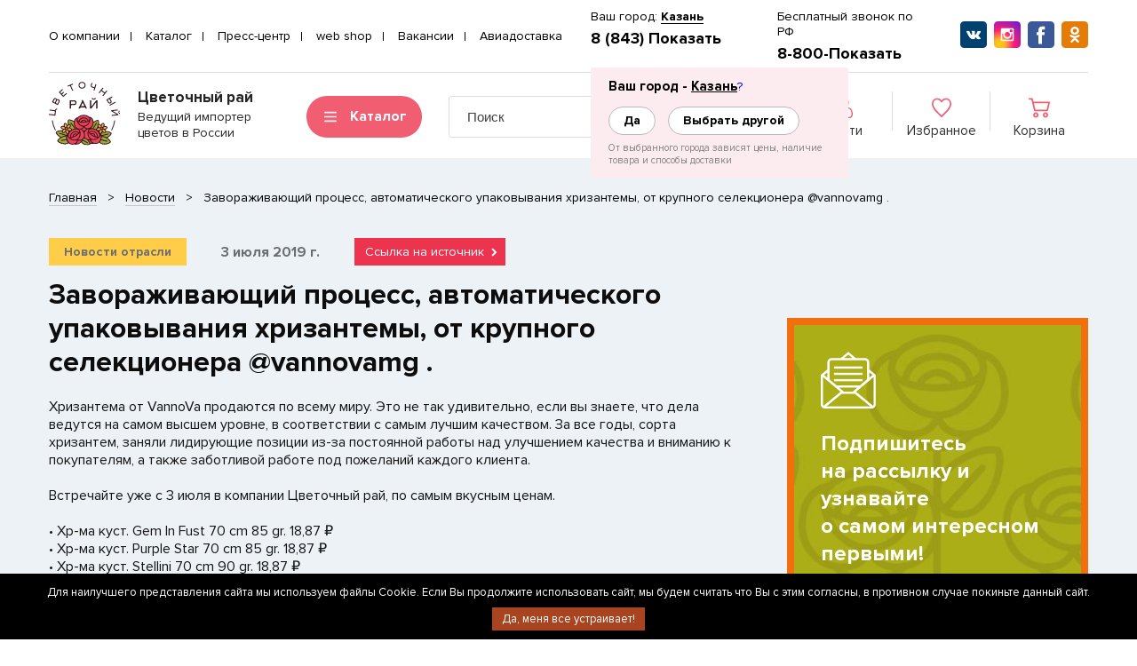

--- FILE ---
content_type: text/html;charset=UTF-8
request_url: https://opt-fp.ru/news/zavorazhivayushchiy-process-avtomaticheskogo-upakovyvaniya-hrizantemy-ot-krupnogo-selekcionera-vannovamg
body_size: 19145
content:
<!DOCTYPE html>
<html lang="ru">
<head>
        
    <meta http-equiv="Content-Type" content="text/html; charset=utf-8">
    <meta name="viewport" content="width=device-width">

    <meta name="google-site-verification" content="gGLkhGvKOJhxBdY_7JKXfWcjnFq00F3kp6Xx6jw7F3M" />

    <link rel="apple-touch-icon" sizes="57x57" href="/apple-icon-57x57.png">
    <link rel="apple-touch-icon" sizes="60x60" href="/apple-icon-60x60.png">
    <link rel="apple-touch-icon" sizes="72x72" href="/apple-icon-72x72.png">
    <link rel="apple-touch-icon" sizes="76x76" href="/apple-icon-76x76.png">
    <link rel="apple-touch-icon" sizes="114x114" href="/apple-icon-114x114.png">
    <link rel="apple-touch-icon" sizes="120x120" href="/apple-icon-120x120.png">
    <link rel="apple-touch-icon" sizes="144x144" href="/apple-icon-144x144.png">
    <link rel="apple-touch-icon" sizes="152x152" href="/apple-icon-152x152.png">
    <link rel="apple-touch-icon" sizes="180x180" href="/apple-icon-180x180.png">
    <link rel="icon" type="image/png" sizes="192x192" href="/android-icon-192x192.png">
    <link rel="icon" type="image/png" sizes="32x32" href="/favicon-32x32.png">
    <link rel="icon" type="image/png" sizes="96x96" href="/favicon-96x96.png">
    <link rel="icon" type="image/png" sizes="16x16" href="/favicon-16x16.png">
    <link rel="manifest" href="/manifest.json">

    <meta name="msapplication-TileColor" content="#ffffff">
    <meta name="msapplication-TileImage" content="/ms-icon-144x144.png">
    <meta name="theme-color" content="#ffffff">
    <meta name='wmail-verification' content='73956d846257c8bb99dc2c9a919b48d7'/>

    <link rel="stylesheet" type="text/css" href="/assets/b1c2590/lib/popover/jquery-popover-0.0.3.css" />
<link rel="stylesheet" type="text/css" href="/assets/b1c2590/css/slick.min.css" />
<link rel="stylesheet" type="text/css" href="/assets/b1c2590/lib/popover/popover.css" />
<link rel="stylesheet" type="text/css" href="/assets/b1c2590/css/fonts.css" />
<link rel="stylesheet" type="text/css" href="/assets/b1c2590/fancybox/jquery.fancybox.css" />
<link rel="stylesheet" type="text/css" href="/assets/b1c2590/css/font-awesome.min.css" />
<link rel="stylesheet" type="text/css" href="/assets/b1c2590/css/style.css" />
<link rel="stylesheet" type="text/css" href="/assets/b1c2590/css/media.css" />
<link rel="stylesheet" type="text/css" href="/assets/b1c2590/css/cookie.css" />
<link rel="stylesheet" type="text/css" href="/web/css/common.css" />
<link rel="stylesheet" type="text/css" href="/assets/b1c2590/css/index_new.css?v-1668498359" />
<script type="text/javascript" src="/assets/39ca7188/jquery.min.js"></script>
<script type="text/javascript" src="/assets/39ca7188/jquery.maskedinput.min.js"></script>
<script type="text/javascript" src="/assets/39ca7188/jquery.yiiactiveform.js"></script>
<script type="text/javascript" src="/assets/b1c2590/js/boot.js?v-1668498359"></script>
<script type="text/javascript">
/*<![CDATA[*/
var baseUrl = ''
/*]]>*/
</script>
<title>​Завораживающий процесс, автоматического упаковывания хризантемы, от крупного селекционера @vannovamg .</title>
    <meta name="description" content=""/>
    <meta name="keywords" content=""/>

    <meta property="og:type" content="website">
    <meta property="og:site_name" content="Оптовые поставки цветов от компании Цветочный Рай">
    <meta property="og:title" content="​Завораживающий процесс, автоматического упаковывания хризантемы, от крупного селекционера @vannovamg .">
    <meta property="og:description" content="">
    <meta property="og:url" content="https://opt-fp.ru/news/zavorazhivayushchiy-process-avtomaticheskogo-upakovyvaniya-hrizantemy-ot-krupnogo-selekcionera-vannovamg">
    <meta property="og:locale" content="ru_RU">

    <meta name="twitter:card" content="summary"/>
    <meta name="twitter:site" content="Оптовые поставки цветов от компании Цветочный Рай"/>
    <meta name="twitter:title" content="​Завораживающий процесс, автоматического упаковывания хризантемы, от крупного селекционера @vannovamg ."/>

    <meta name="twitter:description"
          content=" - Оптовые поставки цветов от компании Цветочный Рай"/>

    
        <meta property="og:image" content="https://opt-fp.ru/image.jpg">

        <meta name="twitter:image" content="https://opt-fp.ru/image.jpg"/>
        <meta name="twitter:image:alt" content="​Завораживающий процесс, автоматического упаковывания хризантемы, от крупного селекционера @vannovamg ."/>

        <meta property="og:image:width" content="400">
        <meta property="og:image:height" content="400">
        <meta property="og:image:alt" content="​Завораживающий процесс, автоматического упаковывания хризантемы, от крупного селекционера @vannovamg .">

                <link rel="canonical" href="https://opt-fp.ru/news/zavorazhivayushchiy-process-avtomaticheskogo-upakovyvaniya-hrizantemy-ot-krupnogo-selekcionera-vannovamg">
    
    
    <script>
        var yupeTokenName = 'YUPE_TOKEN';
        var yupeToken = 'MTJ3c1B3emJzbXpDS3k2S1FnVVpZQ040eUFuYXJISWVBywyLc_E-lW06uu61uvTv5Sl33Xf3rLftTTeu_YmPqw==';
        var yupeCartDeleteProductUrl = '/cart/delete';
        var yupeCartUpdateUrl = '/cart/update';
        var yupeCartWidgetUrl = '/cart/widget';
        var phoneMaskTemplate = "+7-999-999-9999";
        // delivery
        var deliveryMethodUrl = "/delivery-ajax/deliveryMethod";
    </script>

    <script>(window.Image ? (new Image()) : document.createElement('img')).src = 'https://vk.com/rtrg?p=VK-RTRG-195487-3Gxzh';</script>
    <script >
    var yupeCallbackSendUrl = '/callback';
    var yupeCallbackErrorMessage = '<div>Извините, при обработке запроса возникла ошибка</div>';
</script>
<script >
    var yupeStoreAddFavoriteUrl = 'https://opt-fp.ru/favorite/add';
    var yupeStoreRemoveFavoriteUrl = 'https://opt-fp.ru/favorite/remove';
</script>

<script >
    var yupeSubscribeSendUrl = '/subscribe';
    var yupeSubscribeErrorMessage = '<div>Извините, при обработке запроса возникла ошибка</div>';
</script></head>

<body>


<script type="application/ld+json">
    {
        "@context": "http://schema.org",
        "@type": "Organization",
        "name": "Цветочный рай. Оптовая продажа цветов по России и СНГ",
        "legalName": "ООО Цветочный рай",
        "url": "https://opt-fp.ru/",
        "logo": "https://opt-fp.ru/web/images/logo.png",
        "address": {
            "@type": "PostalAddress",
            "streetAddress": "ул. Адоратского, д. 61",
            "addressLocality": "Казань",
            "addressRegion": "Республика Татарстан",
            "postalCode": "420132",
            "addressCountry": "RUSSIA"
        },
        "sameAs": [
            "https://vk.com/optfp",
            "https://www.instagram.com/cvety_optom_fp/",
            "https://www.facebook.com/Optfp.ru",
            "https://ok.ru/optfp"
        ],
        "contactPoint": [
            {
                "@type": "ContactPoint",
                "telephone": "+78005550787",
                "contactType": "Sales",
                "email": "kazan@opt-fp.ru"
            }
        ]
    }
</script>


<div id="header-wrap" class="header-wrap">
    
<header>
    <div class="container">
        <div class="header-top fl fl-wr-w fl-al-it-c fl-ju-co-sp-b">
            <div class="header-top__item header-top__item_menu">
                                    <ul class="menu-main">
                        <li class="nav__list">
                <a class="nav__link" href="/o-kompanii">О компании</a>            </li>
                                <li class="nav__list">
                <a class="nav__link" href="/catalog">Каталог</a>            </li>
                                <li class="nav__list">
                <a class="nav__link" href="/news">Пресс-центр</a>            </li>
                                <li class="nav__list">
                <a class="nav__link" href="/promo/magazinam-i-butikam">web shop</a>            </li>
                                <li class="nav__list">
                <a class="nav__link" href="/job">Вакансии</a>            </li>
                                <li class="nav__list">
                <a class="nav__link" href="/aviadostavka">Авиадоставка</a>            </li>
            </ul>                            </div>
            <div class="header-top__item header-top__item_contact header-contact fl fl-wr-w fl-al-it-c">
                <div class="header-contact__item callback-wrap popover-wrapper header-menu-block fl">
                    
<div class="callback">
    <div class="city-head">
        <span>Ваш город:</span>
        <a href="#">
            <span class="current_city" data-value="kazan">
                Казань            </span>
        </a>
    </div>
    <div class="city-select">
        <div class="city-select-head">
            <span>Ваш город - </span>
            <a href="javascript:;"><span  class="offer_city" data-value="kazan">Казань</span>?</a>
        </div>
        <div class="city-select-links">
            <a class="cityOk"  href="javascript:;" onclick="$('.current_city').trigger('click');" >Да</a>

                            <a href="javascript:;" class="another load_cities" onclick="$(this).closest('.city-set-wrap').find('.cities').show();">Выбрать другой</a>
            
            <div class="form-hint">От выбранного города зависят цены, наличие товара и способы доставки</div>
        </div>

                    <div class="cities" style="display: none">
                <ul class="cities-list">
                                            <li>
                            <a href="javascript:;" data-city-name="Нижнекамск" data-city-val="nizhnekamsk" >Нижнекамск</a>
                        </li>
                                            <li>
                            <a href="javascript:;" data-city-name="Ижевск" data-city-val="izhevsk" >Ижевск</a>
                        </li>
                                            <li>
                            <a href="javascript:;" data-city-name="Кудымкар" data-city-val="kudymkar" >Кудымкар</a>
                        </li>
                                            <li>
                            <a href="javascript:;" data-city-name="Березники" data-city-val="berezniki" >Березники</a>
                        </li>
                                            <li>
                            <a href="javascript:;" data-city-name="Сыктывкар" data-city-val="syktyvkar" >Сыктывкар</a>
                        </li>
                                            <li>
                            <a href="javascript:;" data-city-name="Пермь" data-city-val="perm" >Пермь</a>
                        </li>
                                            <li>
                            <a href="javascript:;" data-city-name="Соликамск" data-city-val="solikamsk" >Соликамск</a>
                        </li>
                                            <li>
                            <a href="javascript:;" data-city-name="Энгельс" data-city-val="engels" >Энгельс</a>
                        </li>
                                            <li>
                            <a href="javascript:;" data-city-name="Нижневартовск" data-city-val="nizhnevartovsk" >Нижневартовск</a>
                        </li>
                                            <li>
                            <a href="javascript:;" data-city-name="Нефтекамск" data-city-val="yt" >Нефтекамск</a>
                        </li>
                                            <li>
                            <a href="javascript:;" data-city-name="Благовещенск" data-city-val="blagoveshchensk" >Благовещенск</a>
                        </li>
                                            <li>
                            <a href="javascript:;" data-city-name="Махачкала" data-city-val="mahachkala" >Махачкала</a>
                        </li>
                                            <li>
                            <a href="javascript:;" data-city-name="Екатеринбург" data-city-val="ekaterenburg" >Екатеринбург</a>
                        </li>
                                            <li>
                            <a href="javascript:;" data-city-name="Москва" data-city-val="moskva" >Москва</a>
                        </li>
                                            <li>
                            <a href="javascript:;" data-city-name="Самара" data-city-val="samara" >Самара</a>
                        </li>
                                            <li>
                            <a href="javascript:;" data-city-name="Челябинск" data-city-val="chelyabinsk" >Челябинск</a>
                        </li>
                                            <li>
                            <a href="javascript:;" data-city-name="Калуга" data-city-val="kaluga" >Калуга</a>
                        </li>
                                            <li>
                            <a href="javascript:;" data-city-name="Смоленск" data-city-val="smolensk" >Смоленск</a>
                        </li>
                                            <li>
                            <a href="javascript:;" data-city-name="Армавир" data-city-val="armavir" >Армавир</a>
                        </li>
                                            <li>
                            <a href="javascript:;" data-city-name="Караганда" data-city-val="karaganda" >Караганда</a>
                        </li>
                                            <li>
                            <a href="javascript:;" data-city-name="Сургут" data-city-val="surgut" >Сургут</a>
                        </li>
                                            <li>
                            <a href="javascript:;" data-city-name="Шабердино" data-city-val="shaberdino" >Шабердино</a>
                        </li>
                                    </ul>
            </div>
            </div>

    <div class="callback-tels">
        <a class="callback__tel phone-link active" onclick="yaCounter70864696.reachGoal('hiddenClick');ga('gtag_UA_187048371_1.send','event','lead5', 'send5', 'hiddenClick'); return false;" href="">8 (843) Показать</a>
        <a class="callback__tel phone-number hidden" onclick="yaCounter70864696.reachGoal(&#039;click&#039;);ga(&#039;gtag_UA_187048371_1.send&#039;,&#039;event&#039;,&#039;lead&#039;, &#039;send&#039;, &#039;click&#039;); return true;" href="tel:+74991131419">8 (499) 113-14-19</a>    </div>

</div>
                    <div class="callback-rf">
                        <span class="callback-rf__label callback-rf__label_sm">Бесплатный звонок по РФ</span>
                        <span class="callback-rf__label callback-rf__label_xs">Бесплатно по РФ</span>
                        <div>
                        <a class="callback-rf__tel phone-link active" onclick="yaCounter70864696.reachGoal('hiddenClick');ga('gtag_UA_187048371_1.send','event','lead5', 'send5', 'hiddenClick'); return false;" href="">8-800-Показать</a>
                        <a class="callback-rf__tel phone-number hidden" onclick="yaCounter70864696.reachGoal('click');ga('gtag_UA_187048371_1.send','event','lead', 'send', 'click'); return true;"
                            href="tel:">
                                                    </a>
                        </div>
                    </div>
                </div>
                <div class="header-contact__item social fl fl-al-it-c fl-ju-co-fl-e">
                    <a rel="nofollow" target="_blank"
                       href="https://vk.com/optfp">
                        <img loading="lazy" src="/assets/b1c2590/img/icon/icon-vk.svg" alt="">
                    </a>
                    <a rel="nofollow" target="_blank"
                       href="https://www.instagram.com/cvety_optom_fp/">
                        <img loading="lazy" src="/assets/b1c2590/img/icon/icon-instagram.svg" alt="">
                    </a>
                    <a rel="nofollow" target="_blank"
                       href="https://www.facebook.com/Optfp.ru">
                        <img loading="lazy" src="/assets/b1c2590/img/icon/icon-facebook.svg" alt="">
                    </a>
                    <a rel="nofollow" target="_blank"
                       href="https://ok.ru/optfp">
                        <img loading="lazy" src="/assets/b1c2590/img/icon/icon-ok.svg" alt="">
                    </a>
                </div>
            </div>
        </div>
        <div class="header fl fl-wr-w fl-al-it-c">
            <div class="header__logo">
                <div class="logo fl fl-al-it-c" itemscope itemtype="http://schema.org/Brand" itemprop="brand">
                    <a href="/" itemprop="url" title="Цветочный рай">
                        <!-- <img
                                src="/web/images/logo.svg"
                                alt="Цветочный рай"
                                itemprop="logo"
                                title="Цветочный рай"> -->
                        <img
                                src="/assets/b1c2590/images/logo.svg"
                                alt="Цветочный рай"
                                itemprop="logo"
                                title="Цветочный рай">
                    </a>
                    <div class="slogan">
                        <div class="slogan__head" itemprop="name">Цветочный рай</div>
                        <p class="slogan__text">Ведущий импортер цветов в России</p>
                    </div>
                </div>
            </div>
            <div class="header__section header-section fl fl-al-it-c">
                <div class="header-section__item header-section__item_cs fl fl-al-it-c">
                    <a class="catalog-menu-icon btn-header-icon fl fl-al-it-c fl-ju-co-c js-menu-mobile" href="/catalog">
                        <svg width="17" height="14" viewBox="0 0 17 14" fill="none" xmlns="http://www.w3.org/2000/svg">
<rect y="2" width="2" height="17" rx="1" transform="rotate(-90 0 2)" fill="#F3F5F6"/>
<rect y="8" width="2" height="17" rx="1" transform="rotate(-90 0 8)" fill="#F3F5F6"/>
<rect y="14" width="2" height="17" rx="1" transform="rotate(-90 0 14)" fill="#F3F5F6"/>
</svg>
                        <span class="xs-hidden">Каталог</span>
                        <span class="sm-hidden">Меню</span>
                    </a>
                </div>
                <div class="header-section__item header-section__item_search">
                    <div class="header-search fl fl-al-it-c">
                        
<form class="form-inline form-search form" id="yw0" action="/catalog/search" method="GET">    <div class="input-group search-input-group">
        <input class="form-control" placeholder="Поиск" autocomplete="off" type="text" value="" name="q" id="q" />
       <span class="input-group-btn">
            <button type="submit" class="btn btn-default">
                <svg width="19" height="19" viewBox="0 0 19 19" fill="none" xmlns="http://www.w3.org/2000/svg">
<path d="M18.3691 17.3004L13.9977 12.9289C15.0813 11.6078 15.7344 9.91562 15.7344 8.07129C15.7344 3.84082 12.3018 0.408203 8.07129 0.408203C3.83711 0.408203 0.408203 3.84082 0.408203 8.07129C0.408203 12.3018 3.83711 15.7344 8.07129 15.7344C9.91562 15.7344 11.6041 15.085 12.9252 14.0014L17.2967 18.3691C17.5936 18.666 18.0723 18.666 18.3691 18.3691C18.666 18.076 18.666 17.5936 18.3691 17.3004ZM8.07129 14.2092C4.6832 14.2092 1.92969 11.4557 1.92969 8.07129C1.92969 4.68691 4.6832 1.92969 8.07129 1.92969C11.4557 1.92969 14.2129 4.68691 14.2129 8.07129C14.2129 11.4557 11.4557 14.2092 8.07129 14.2092Z" fill="white"/>
</svg>
            </button>
        </span>
    </div>
    <a class="icon-search-close" href="#"><svg class="filter-close" xmlns="http://www.w3.org/2000/svg" xmlns:xlink="http://www.w3.org/1999/xlink" x="0px" y="0px" viewBox="132.284 123.337 330.712 330.699" enable-background="new 132.284 123.337 330.712 330.699" xml:space="preserve">
<path fill="none" d="M326.888,288.689l130.049-130.048c8.079-8.073,8.079-21.172,0-29.245c-8.082-8.08-21.165-8.08-29.245,0
	L297.644,259.445L167.588,129.397c-8.079-8.08-21.164-8.08-29.244,0c-8.079,8.073-8.079,21.171,0,29.245L268.4,288.689
	L138.344,418.738c-8.079,8.072-8.079,21.172,0,29.244c4.04,4.033,9.335,6.055,14.622,6.055c5.288,0,10.583-2.021,14.622-6.063
	l130.056-130.047l130.048,130.047c4.038,4.041,9.333,6.063,14.621,6.063s10.583-2.021,14.624-6.063
	c8.079-8.072,8.079-21.17,0-29.244L326.888,288.689z"/>
</svg>
</a>
</form>
<div class="search-xs">
    <a class="search-xs-link fl fl-al-it-c fl-ju-co-c js-search-mobile" href="#">
        <svg width="19" height="19" viewBox="0 0 19 19" fill="none" xmlns="http://www.w3.org/2000/svg">
<path d="M18.3691 17.3004L13.9977 12.9289C15.0813 11.6078 15.7344 9.91562 15.7344 8.07129C15.7344 3.84082 12.3018 0.408203 8.07129 0.408203C3.83711 0.408203 0.408203 3.84082 0.408203 8.07129C0.408203 12.3018 3.83711 15.7344 8.07129 15.7344C9.91562 15.7344 11.6041 15.085 12.9252 14.0014L17.2967 18.3691C17.5936 18.666 18.0723 18.666 18.3691 18.3691C18.666 18.076 18.666 17.5936 18.3691 17.3004ZM8.07129 14.2092C4.6832 14.2092 1.92969 11.4557 1.92969 8.07129C1.92969 4.68691 4.6832 1.92969 8.07129 1.92969C11.4557 1.92969 14.2129 4.68691 14.2129 8.07129C14.2129 11.4557 11.4557 14.2092 8.07129 14.2092Z" fill="white"/>
</svg>
    </a>
</div>                    </div>
                </div>
                <div class="header-section__item header-section__item_lfc fl fl-al-it-c fl-ju-co-fl-e">
                    <div class="header-section__lk ">
                        <div class="header-lk">
                            <a class="header-lk__item but-header fl fl-di-c fl-al-it-c fl-ju-co-c" href="/login">
                                <div class="but-header__icon">
                                    <svg class="icon-account" width="20" height="23" viewBox="0 0 20 23" fill="none" xmlns="http://www.w3.org/2000/svg">
<path d="M9.84852 11.0792C11.4349 11.0792 12.8084 10.5333 13.931 9.45624C15.0533 8.37934 15.6224 7.06169 15.6224 5.53943C15.6224 4.0177 15.0534 2.69988 13.9309 1.62263C12.8083 0.545906 11.4347 0 9.84852 0C8.26193 0 6.88859 0.545906 5.76618 1.6228C4.64377 2.6997 4.07461 4.01753 4.07461 5.53943C4.07461 7.06169 4.64377 8.37952 5.76618 9.45641C6.88895 10.5331 8.26248 11.0792 9.84852 11.0792ZM6.75965 2.57582C7.62089 1.7495 8.63119 1.34783 9.84852 1.34783C11.0657 1.34783 12.0761 1.7495 12.9376 2.57582C13.7988 3.40231 14.2176 4.37181 14.2176 5.53943C14.2176 6.7074 13.7988 7.67673 12.9376 8.50323C12.0761 9.32972 11.0657 9.73138 9.84852 9.73138C8.63155 9.73138 7.62125 9.32954 6.75965 8.50323C5.89823 7.67691 5.4794 6.7074 5.4794 5.53943C5.4794 4.37181 5.89823 3.40231 6.75965 2.57582Z" fill="#323232"/>
<path d="M19.9515 17.6859C19.9192 17.2377 19.8537 16.7488 19.7573 16.2326C19.66 15.7125 19.5347 15.2208 19.3848 14.7714C19.2297 14.3069 19.0191 13.8482 18.7585 13.4086C18.4884 12.9524 18.1709 12.5551 17.8146 12.2282C17.4421 11.8862 16.9859 11.6112 16.4585 11.4107C15.9328 11.2112 15.3503 11.1101 14.7272 11.1101C14.4825 11.1101 14.2458 11.2064 13.7888 11.4919C13.5075 11.6679 13.1785 11.8715 12.8112 12.0966C12.4972 12.2886 12.0718 12.4684 11.5464 12.6313C11.0337 12.7904 10.5132 12.8712 9.99927 12.8712C9.48571 12.8712 8.9652 12.7904 8.45218 12.6313C7.92728 12.4686 7.50169 12.2888 7.18821 12.0968C6.82444 11.8738 6.49524 11.6702 6.20974 11.4917C5.75306 11.2062 5.5164 11.1099 5.27169 11.1099C4.64839 11.1099 4.06606 11.2112 3.54061 11.4109C3.01352 11.6111 2.5572 11.886 2.18428 12.2284C1.82801 12.5555 1.51051 12.9526 1.24056 13.4086C0.980302 13.8482 0.769611 14.3067 0.614518 14.7716C0.464729 15.221 0.339448 15.7125 0.242149 16.2326C0.145582 16.7481 0.0802897 17.2372 0.0479178 17.6864C0.0160945 18.1256 0 18.5827 0 19.0446C0 20.2452 0.397791 21.2172 1.18222 21.934C1.95695 22.6413 2.98188 23 4.22865 23H15.7713C17.0178 23 18.0427 22.6413 18.8176 21.934C19.6022 21.2177 20 20.2454 20 19.0444C19.9998 18.581 19.9835 18.1239 19.9515 17.6859ZM17.849 20.9575C17.3371 21.4249 16.6575 21.6522 15.7712 21.6522H4.22865C3.34217 21.6522 2.66255 21.4249 2.15081 20.9576C1.64877 20.4991 1.4048 19.8732 1.4048 19.0446C1.4048 18.6136 1.41961 18.1881 1.44924 17.7796C1.47814 17.3788 1.53721 16.9385 1.62481 16.4707C1.71132 16.0087 1.82142 15.5751 1.95237 15.1825C2.07802 14.8061 2.24939 14.4334 2.46191 14.0744C2.66474 13.7322 2.89811 13.4387 3.15562 13.2021C3.39649 12.9808 3.70009 12.7997 4.05783 12.6639C4.38868 12.5383 4.7605 12.4695 5.16415 12.4591C5.21334 12.4842 5.30095 12.5321 5.44287 12.6209C5.73166 12.8015 6.06452 13.0075 6.4325 13.233C6.8473 13.4867 7.38171 13.7159 8.02019 13.9137C8.67293 14.1162 9.33866 14.219 9.99945 14.219C10.6602 14.219 11.3262 14.1162 11.9785 13.9138C12.6176 13.7157 13.1518 13.4867 13.5671 13.2326C13.9437 13.0017 14.2672 12.8017 14.556 12.6209C14.698 12.5323 14.7856 12.4842 14.8348 12.4591C15.2386 12.4695 15.6104 12.5383 15.9414 12.6639C16.299 12.7997 16.6026 12.981 16.8435 13.2021C17.101 13.4385 17.3343 13.7321 17.5372 14.0746C17.7499 14.4334 17.9214 14.8063 18.0469 15.1824C18.178 15.5754 18.2883 16.0089 18.3746 16.4705C18.4621 16.9392 18.5213 17.3797 18.5502 17.7798C18.58 18.1867 18.595 18.6124 18.5952 19.0446C18.595 19.8734 18.351 20.4991 17.849 20.9575Z" fill="#323232"/>
</svg>
                                </div>
                                <div class="but-header__text">Войти</div>
                            </a>
                        </div>
                    </div>
                    <div class="header-section__favorite">
                                                    <div class="header-favorite">
                                <a class="but-favorite but-header fl fl-di-c fl-al-it-c fl-ju-co-c" href="/favorite" class="toolbar-button">
                                    <div class="but-favorite__icon but-header__icon">
                                        <svg class="icon-favorite" width="22" height="22" viewBox="0 0 22 22" fill="none" xmlns="http://www.w3.org/2000/svg">
<path d="M11 20.7446L11.9145 19.7506L11.9321 19.7314L11.9509 19.7134C14.8241 16.9507 17.1355 14.6976 18.737 12.5797C20.3273 10.4766 21.15 8.59202 21.15 6.57609C21.15 3.27089 18.8252 0.85 15.95 0.85C14.3617 0.85 12.732 1.66966 11.6707 3.033L11 3.89461L10.3293 3.033C9.26797 1.66966 7.63835 0.85 6.05 0.85C3.17478 0.85 0.85 3.27089 0.85 6.57609C0.85 8.59202 1.67268 10.4766 3.26299 12.5797C4.86446 14.6976 7.17595 16.9507 10.0491 19.7134L10.0679 19.7314L10.0855 19.7506L11 20.7446Z" stroke="#323232" stroke-width="1.7"/>
</svg>
                                        <span class="js-yupe-store-favorite-total but-favorite__count but-header__count fl fl-al-it-c fl-ju-co-c ">0</span>
                                    </div>
                                    <div class="but-favorite__text but-header__text">Избранное</div>
                                </a>
                            </div>
                                            </div>
                    <div class="header-section__cart">
                                                    <div class="header-cart shopping-cart-widget js-shopping-cart-widget" id="shopping-cart-widget">
                                <div class="but-cart but-header js-cart js-cart-widget" id="cart-widget" data-cart-widget-url="/cart/widget">
    <a class="fl fl-di-c fl-al-it-c fl-ju-co-c" href="/cart">
        <div class="but-cart__icon but-header__icon">
            <svg class="icon-cart" width="24" height="22" viewBox="0 0 24 22" fill="none" xmlns="http://www.w3.org/2000/svg">
<path d="M19.0027 16.0054C17.3526 16.0054 16.0102 17.35 16.0102 19.0027C16.0102 20.6554 17.3526 22 19.0027 22C20.6528 22 21.9952 20.6554 21.9952 19.0027C21.9952 17.35 20.6528 16.0054 19.0027 16.0054ZM19.0027 20.2016C18.3426 20.2016 17.8057 19.6639 17.8057 19.0027C17.8057 18.3415 18.3426 17.8038 19.0027 17.8038C19.6628 17.8038 20.1997 18.3415 20.1997 19.0027C20.1997 19.6639 19.6628 20.2016 19.0027 20.2016Z" fill="#CF2034"/>
<path d="M23.8092 4.42126C23.6393 4.20337 23.3786 4.07627 23.1024 4.07627H5.5416L4.73361 0.690256C4.63695 0.285643 4.27573 4.10638e-09 3.86037 4.10638e-09H0.897756C0.401909 -4.69457e-05 0 0.4025 0 0.899135C0 1.39577 0.401909 1.79832 0.897756 1.79832H3.15175L6.06946 14.0261C6.16612 14.431 6.52734 14.7163 6.9427 14.7163H20.9179C21.3306 14.7163 21.6902 14.4346 21.7893 14.0335L23.9739 5.19152C24.0399 4.92301 23.9792 4.63915 23.8092 4.42126ZM20.2155 12.918H7.65131L5.97069 5.87464H21.9553L20.2155 12.918Z" fill="#CF2034"/>
<path d="M8.13967 16.0054C6.48957 16.0054 5.14715 17.35 5.14715 19.0027C5.14715 20.6554 6.48961 22 8.13967 22C9.78973 22 11.1322 20.6554 11.1322 19.0027C11.1322 17.35 9.78973 16.0054 8.13967 16.0054ZM8.13967 20.2016C7.47953 20.2016 6.94266 19.6639 6.94266 19.0027C6.94266 18.3415 7.47953 17.8038 8.13967 17.8038C8.79982 17.8038 9.33668 18.3415 9.33668 19.0027C9.33668 19.6639 8.79982 20.2016 8.13967 20.2016Z" fill="#CF2034"/>
</svg>
            <div class="but-cart__count but-header__count fl fl-al-it-c fl-ju-co-c ">
                0            </div>
        </div>
        <div class="but-cart__text but-header__text">
                            Корзина                    </div>
    </a>
</div>                            </div>
                                            </div>
                </div>
            </div>
        </div>
    </div>
</header>

<div class="header-mobile fl fl-wr-w fl-al-it-c">
    <div class="header-mobile__item header-mobile__home">
        <a class="fl fl-di-c fl-al-it-c fl-ju-co-c " href="/">
            <div class="header-mobile__icon">
                <svg viewBox="0 0 28 29" fill="none" xmlns="http://www.w3.org/2000/svg">
<path fill-rule="evenodd" clip-rule="evenodd" d="M14 0.710083L28 12.1175V29H18V27H26V13.0677L14 3.28995L2 13.0677V27H8V20C8 16.6863 10.6863 14 14 14C17.3137 14 20 16.6863 20 20V24.1482H18V20C18 17.7909 16.2091 16 14 16C11.7909 16 10 17.7909 10 20V29H0V12.1175L14 0.710083Z" fill="#757575"/>
</svg>
            </div>
            <span>Главная</span>
        </a>
    </div>
    <div class="header-mobile__item header-mobile__catalog">
        <a class="fl fl-di-c fl-al-it-c fl-ju-co-c js-menu-mobile" href="#">
            <div class="header-mobile__icon">
                <svg viewBox="0 0 28 28" fill="none" xmlns="http://www.w3.org/2000/svg">
<path fill-rule="evenodd" clip-rule="evenodd" d="M10 2H2L2 10H10V2ZM2 0C0.895431 0 0 0.895431 0 2V10C0 11.1046 0.895431 12 2 12H10C11.1046 12 12 11.1046 12 10V2C12 0.895431 11.1046 0 10 0H2Z" fill="#757575"/>
<path fill-rule="evenodd" clip-rule="evenodd" d="M26 2H18L18 10H26V2ZM18 0C16.8954 0 16 0.895431 16 2V10C16 11.1046 16.8954 12 18 12H26C27.1046 12 28 11.1046 28 10V2C28 0.895431 27.1046 0 26 0H18Z" fill="#757575"/>
<path fill-rule="evenodd" clip-rule="evenodd" d="M10 18H2L2 26H10V18ZM2 16C0.895431 16 0 16.8954 0 18V26C0 27.1046 0.895431 28 2 28H10C11.1046 28 12 27.1046 12 26V18C12 16.8954 11.1046 16 10 16H2Z" fill="#757575"/>
<path fill-rule="evenodd" clip-rule="evenodd" d="M26 18H18L18 26H26V18ZM18 16C16.8954 16 16 16.8954 16 18V26C16 27.1046 16.8954 28 18 28H26C27.1046 28 28 27.1046 28 26V18C28 16.8954 27.1046 16 26 16H18Z" fill="#757575"/>
</svg>
            </div>
            <span>Меню</span>
        </a>
    </div>
    <div class="header-mobile__item header-mobile__search">
        <a class="fl fl-di-c fl-al-it-c fl-ju-co-c js-search-mobile" href="#">
            <div class="header-mobile__icon">
                <svg viewBox="0 0 28 27" fill="none" xmlns="http://www.w3.org/2000/svg">
<path fill-rule="evenodd" clip-rule="evenodd" d="M4.5 11H0V9H4.5V11ZM7.5 18.5H0V16.5H7.5V18.5ZM21 26H0V24H21V26Z" fill="#757575"/>
<path fill-rule="evenodd" clip-rule="evenodd" d="M13.6984 0.793805C15.6338 -0.0513014 17.7957 -0.227411 19.8424 0.293302C21.889 0.814015 23.7039 2.00186 25.0001 3.66915C26.3267 5.37558 28.1396 10.0635 25.348 14.53L23.652 13.47C25.8604 9.93654 24.414 6.17386 23.4211 4.8967C22.3978 3.58042 20.965 2.64264 19.3492 2.23156C17.7334 1.82047 16.0267 1.9595 14.4988 2.62669C12.9708 3.29388 11.7087 4.45118 10.9119 5.91574C10.1151 7.38029 9.82905 9.0686 10.0989 10.7139C10.3688 12.3592 11.1791 13.8677 12.402 15.001C13.6249 16.1343 15.1905 16.8278 16.8516 16.9719C18.4877 17.1139 20.1509 16.5565 21.0528 16.1056L21.8743 15.6948L27.8533 25.4785L26.1467 26.5215L21.1015 18.2657C19.9531 18.7093 18.3426 19.1088 16.6787 18.9644C14.5747 18.7818 12.5915 17.9034 11.0426 16.4679C9.49357 15.0324 8.46708 13.1216 8.12527 11.0376C7.78346 8.95356 8.14582 6.81504 9.15509 4.95993C10.1644 3.10483 11.763 1.63891 13.6984 0.793805Z" fill="#757575"/>
</svg>
            </div>
            <span>Поиск</span>
        </a>
    </div>
    <div class="header-mobile__item header-mobile__cart">
                    <a class="fl fl-di-c fl-al-it-c fl-ju-co-c js-shopping-cart-widget-mobile" href="/cart">
    <div class="header-mobile__icon js-cart-widget-mobile" data-cart-widget-url="/cart/widgetMobile">
        <svg class="icon-cart" width="28" height="25" viewBox="0 0 28 25" fill="none" xmlns="http://www.w3.org/2000/svg">
<path d="M22.1698 18.188C20.2447 18.188 18.6785 19.716 18.6785 21.594C18.6785 23.4721 20.2448 25 22.1698 25C24.0949 25 25.6611 23.4721 25.6611 21.594C25.6611 19.716 24.0949 18.188 22.1698 18.188ZM22.1698 22.9564C21.3997 22.9564 20.7733 22.3454 20.7733 21.594C20.7733 20.8427 21.3997 20.2316 22.1698 20.2316C22.94 20.2316 23.5663 20.8427 23.5663 21.594C23.5663 22.3454 22.94 22.9564 22.1698 22.9564Z" fill="#757575"/>
<path d="M27.7774 5.02416C27.5791 4.77655 27.275 4.63213 26.9528 4.63213H6.4652L5.52254 0.784381C5.40978 0.324594 4.98835 4.66634e-09 4.50376 4.66634e-09H1.04738C0.468894 -5.33474e-05 0 0.457387 0 1.02174C0 1.5861 0.468894 2.04354 1.04738 2.04354H3.67705L7.08104 15.9387C7.1938 16.3989 7.61523 16.7231 8.09982 16.7231H24.4042C24.8856 16.7231 25.3053 16.4029 25.4208 15.9472L27.9695 5.89945C28.0466 5.59433 27.9757 5.27177 27.7774 5.02416ZM23.5847 14.6795H8.92653L6.96581 6.67572H25.6145L23.5847 14.6795Z" fill="#757575"/>
<path d="M9.49628 18.188C7.57116 18.188 6.00501 19.716 6.00501 21.594C6.00501 23.4721 7.57122 25 9.49628 25C11.4213 25 12.9876 23.4721 12.9876 21.594C12.9876 19.716 11.4213 18.188 9.49628 18.188ZM9.49628 22.9564C8.72611 22.9564 8.09977 22.3454 8.09977 21.594C8.09977 20.8427 8.72611 20.2316 9.49628 20.2316C10.2665 20.2316 10.8928 20.8427 10.8928 21.594C10.8928 22.3454 10.2665 22.9564 9.49628 22.9564Z" fill="#757575"/>
</svg>
        <div class="header-mobile__count fl fl-al-it-c fl-ju-co-c ">
            0        </div>
    </div>
    <span>Корзина</span>
</a>            </div>
    <div class="header-mobile__item header-mobile__lk">
        <a class="fl fl-di-c fl-al-it-c fl-ju-co-c" href="/login">
            <div class="header-mobile__icon">
                <svg viewBox="0 0 24 28" fill="none" xmlns="http://www.w3.org/2000/svg">
<path d="M11.8182 13.4877C13.7219 13.4877 15.3701 12.8232 16.7172 11.5119C18.0639 10.2009 18.7469 8.59684 18.7469 6.74366C18.7469 4.89112 18.0641 3.28681 16.717 1.97537C15.3699 0.664582 13.7217 0 11.8182 0C9.91431 0 8.26631 0.664582 6.91941 1.97559C5.57252 3.28659 4.88953 4.8909 4.88953 6.74366C4.88953 8.59684 5.57252 10.2011 6.91941 11.5122C8.26674 12.8229 9.91497 13.4877 11.8182 13.4877ZM8.11158 3.13578C9.14507 2.12982 10.3574 1.64084 11.8182 1.64084C13.2788 1.64084 14.4914 2.12982 15.5251 3.13578C16.5586 4.14194 17.0612 5.32221 17.0612 6.74366C17.0612 8.16553 16.5586 9.34559 15.5251 10.3518C14.4914 11.3579 13.2788 11.8469 11.8182 11.8469C10.3579 11.8469 9.14551 11.3577 8.11158 10.3518C7.07787 9.3458 6.57528 8.16553 6.57528 6.74366C6.57528 5.32221 7.07787 4.14194 8.11158 3.13578Z" fill="#757575"/>
<path d="M23.9418 21.5306C23.903 20.985 23.8244 20.3899 23.7088 19.7614C23.592 19.1282 23.4417 18.5297 23.2617 17.9826C23.0756 17.4171 22.823 16.8587 22.5102 16.3236C22.1861 15.7682 21.8051 15.2845 21.3775 14.8865C20.9305 14.4702 20.3831 14.1354 19.7502 13.8913C19.1194 13.6484 18.4204 13.5253 17.6727 13.5253C17.379 13.5253 17.095 13.6426 16.5466 13.9902C16.209 14.2044 15.8142 14.4522 15.3735 14.7263C14.9967 14.96 14.4862 15.179 13.8556 15.3772C13.2404 15.571 12.6158 15.6692 11.9991 15.6692C11.3828 15.6692 10.7582 15.571 10.1426 15.3772C9.51274 15.1792 9.00203 14.9602 8.62586 14.7265C8.18933 14.455 7.79428 14.2072 7.45169 13.99C6.90367 13.6424 6.61968 13.5251 6.32602 13.5251C5.57807 13.5251 4.87927 13.6484 4.24873 13.8915C3.61622 14.1352 3.06864 14.47 2.62114 14.8867C2.19361 15.2849 1.81261 15.7684 1.48867 16.3236C1.17636 16.8587 0.923533 17.4169 0.737422 17.9828C0.557675 18.5299 0.407338 19.1282 0.290579 19.7614C0.174699 20.389 0.0963477 20.9844 0.0575014 21.5313C0.0193134 22.066 0 22.6225 0 23.1847C0 24.6463 0.477349 25.8296 1.41866 26.7022C2.34834 27.5634 3.57825 28 5.07438 28H18.9256C20.4213 28 21.6512 27.5634 22.5811 26.7022C23.5227 25.8302 24 24.6465 24 23.1845C23.9998 22.6203 23.9802 22.0638 23.9418 21.5306ZM21.4188 25.5134C20.8045 26.0825 19.989 26.3592 18.9254 26.3592H5.07438C4.01061 26.3592 3.19505 26.0825 2.58098 25.5136C1.97853 24.9554 1.68575 24.1934 1.68575 23.1847C1.68575 22.6601 1.70353 22.142 1.73909 21.6447C1.77376 21.1568 1.84465 20.6208 1.94978 20.0513C2.05359 19.4888 2.18571 18.961 2.34285 18.4831C2.49363 18.0249 2.69927 17.5711 2.9543 17.1341C3.19769 16.7175 3.47773 16.3601 3.78675 16.0721C4.07579 15.8028 4.44011 15.5823 4.8694 15.417C5.26642 15.264 5.7126 15.1803 6.19698 15.1677C6.25601 15.1982 6.36114 15.2565 6.53145 15.3646C6.87799 15.5844 7.27743 15.8352 7.719 16.1097C8.21676 16.4186 8.85806 16.6976 9.62423 16.9384C10.4075 17.1849 11.2064 17.3101 11.9993 17.3101C12.7923 17.3101 13.5914 17.1849 14.3742 16.9386C15.1411 16.6974 15.7821 16.4186 16.2806 16.1093C16.7324 15.8282 17.1207 15.5847 17.4672 15.3646C17.6375 15.2567 17.7427 15.1982 17.8017 15.1677C18.2863 15.1803 18.7325 15.264 19.1297 15.417C19.5588 15.5823 19.9231 15.803 20.2122 16.0721C20.5212 16.3599 20.8012 16.7173 21.0446 17.1343C21.2999 17.5711 21.5057 18.0251 21.6563 18.4829C21.8136 18.9614 21.946 19.489 22.0496 20.0511C22.1545 20.6217 22.2256 21.1579 22.2603 21.6449C22.296 22.1403 22.314 22.6586 22.3142 23.1847C22.314 24.1937 22.0213 24.9554 21.4188 25.5134Z" fill="#757575"/>
</svg>
            </div>
            <span>Профиль</span>
        </a>
    </div>
</div></div>

<!---->
<div id="container-wrap">
            <div class="bread-wrap blue-wrap">
            <div class="container">

                <div class="bread">
                    <ul class="bread" itemscope="itemscope" itemtype="http://schema.org/BreadcrumbList">
<li itemprop="itemListElement" itemscope itemtype="http://schema.org/ListItem">
                                                    <a href="/" title="Главная" itemprop="item">
                                                       <span itemprop="name">Главная</span>                                                    
                                                    </a>
                                                    <meta itemprop="position" content="1" />
                                                 </li> <li itemprop="itemListElement" itemscope itemtype="http://schema.org/ListItem">
                                                    <a href="/news" title="Новости" itemprop="item">
                                                       <span itemprop="name">Новости</span>                                                    
                                                    </a>
                                                    <meta itemprop="position" content="2" />
                                                 </li> 
                                                  <li >
                                                       <span>​Завораживающий процесс, автоматического упаковывания хризантемы, от крупного селекционера @vannovamg .</span>
                                                 </li></ul>                </div>
            </div>
        </div>
    
    <!---->
    
    <div class="blue-wrap">
        <div class="container cf">
            <div class="content">
                <div class="press-inner">
                    <div class="press-inner-header">
                        <a href="/news/category/novosti-otrasli"
                           class="press-inner__tag">Новости отрасли</a>
                        <div class="press-inner__time"> 3 июля 2019 г.</div>
                        <div class="link-origin-inline">
                            <a target="_blank" class="link-origin" href="https://youtu.be/0aoV5cQq2_g">Ссылка на источник</a>                        </div>
                    </div>
                    <h2>​Завораживающий процесс, автоматического упаковывания хризантемы, от крупного селекционера @vannovamg .</h2>
                                        <p>Хризантема от VannoVa продаются по всему миру. Это не так удивительно, если вы знаете, что дела ведутся на самом высшем уровне, в соответствии с самым лучшим качеством. За все годы, сорта хризантем, заняли лидирующие позиции из-за постоянной работы над улучшением качества и вниманию к покупателям, а также заботливой работе под пожеланий каждого клиента.<br><br>Встречайте уже с 3 июля в компании Цветочный рай, по самым вкусным ценам.<br><br>• Хр-ма куст.  Gem In Fust 70 cm 85 gr.  18,87 ₽<br>• Хр-ма куст.  Purple Star 70 cm 85 gr.  18,87 ₽<br>• Хр-ма куст.  Stellini 70 cm 90 gr.  18,87 ₽<br>• Хр-ма куст.  Pina Colada 70 cm 100 + gr.  18,87 ₽<br><br>Более подробно о предложении, у Вашего персонального менеджера:<br><br>Доставка по РФ и СНГ<br>Более подробно:<br>онлайн-консультант <a href="https://goo.gl/9KYJMw">https://goo.gl/9KYJMw</a><br>РТ: 8(843)203-46-94<br>РФ: 8(937)625-46-94<br>РФ: 8(800)555-07-87<br><a href="http://opt-fp.ru">http://opt-fp.ru</a><br><br><iframe width="560" height="315" src="https://www.youtube.com/embed/0aoV5cQq2_g" frameborder="0" allow="accelerometer; autoplay; encrypted-media; gyroscope; picture-in-picture" allowfullscreen=""></iframe><span class="redactor-invisible-space"><br><br></span></p>                    <div class="press-inner-gallery">
                                                    <a data-fancybox-group="gallery" href="https://opt-fp.ru/uploads/thumbs/news/news/1920x1080_cropped_7859601855ada61525a8edf9f3dda698.jpg"
                               class="fancybox-gallery">
                                <img loading="lazy" src="https://opt-fp.ru/uploads/thumbs/news/news/270x160_cropped_7859601855ada61525a8edf9f3dda698.jpg" alt="">
                            </a>
                                                    <a data-fancybox-group="gallery" href="https://opt-fp.ru/uploads/thumbs/news/news/1920x1080_cropped_e37382c35aa198a45cb453d9f2c0013f.jpg"
                               class="fancybox-gallery">
                                <img loading="lazy" src="https://opt-fp.ru/uploads/thumbs/news/news/270x160_cropped_e37382c35aa198a45cb453d9f2c0013f.jpg" alt="">
                            </a>
                                                    <a data-fancybox-group="gallery" href="https://opt-fp.ru/uploads/thumbs/news/news/1920x1080_cropped_92a11a35f87626be10d45d65276580ba.jpg"
                               class="fancybox-gallery">
                                <img loading="lazy" src="https://opt-fp.ru/uploads/thumbs/news/news/270x160_cropped_92a11a35f87626be10d45d65276580ba.jpg" alt="">
                            </a>
                                                    <a data-fancybox-group="gallery" href="https://opt-fp.ru/uploads/thumbs/news/news/1920x1080_cropped_d4bfbb37d1aa7d6c87e5945db8c993b8.jpg"
                               class="fancybox-gallery">
                                <img loading="lazy" src="https://opt-fp.ru/uploads/thumbs/news/news/270x160_cropped_d4bfbb37d1aa7d6c87e5945db8c993b8.jpg" alt="">
                            </a>
                                            </div>
                    <div class="link-origin-box">
                        <a target="_blank" class="link-origin" href="https://youtu.be/0aoV5cQq2_g">Ссылка на источник</a>                    </div>
                    <a href="/news" class="press-inner__back">&lt; Вернуться к новостям</a>
                </div>
            </div>
            <div class="sidebar">
                <div class="press-item_form">
                    <img loading="lazy" src="/web/images/envelope.png" alt="">
                    <form class="press-form" action="post">
                        <h4 class="press-form__head">Подпишитесь<br>на рассылку и узнавайте<br>о самом интересном<br>первыми!
                        </h4>
                        <span>Введите Вашу почту</span>
                        <input type="text" placeholder="например, marat@omgroup.ru">
                        <div class="press-form__submit">
                            <button type="submit">подписаться</button>
                        </div>
                        <a href="#" class="press-form__polite">Политика конфиденциальности</a>
                    </form>
                </div>
                    <a href="https://opt-fp.ru/news/my-zapustili-prilozhenie-dlya-udobnyh-pokupok-test-rezhim" target="_blank" class="banner" rel="nofollow">
        <img loading="lazy" src="https://opt-fp.ru/uploads/thumbs/poster/424x540_cropped_ff477e90bbf008979a13b28bb156074a.png" alt="">
    </a>
            </div>
        </div>
    </div>
    <!-- Another-->
    <div class="blue-wrap">
        <div class="container">
            <div class="another">
                <div class="caption another__caption">новости по теме</div>
                <div class="press-items">
                    
                        <div class="press-item">
                            <div class="press-item__img">
                                <img loading="lazy" src="https://opt-fp.ru/uploads/thumbs/news/424x240_cropped_f2c0bbd21bc650974f9d3afeee72c643.jpeg" alt="​Роза на День Влюбленных 55-75 см. 65,87 ₽"
                                     title="​Роза на День Влюбленных 55-75 см. 65,87 ₽">
                                <a href="/news/roza-na-den-vlyublennyh-55-75-sm-6587" class="press-item__hover"
                                   title="​Роза на День Влюбленных 55-75 см. 65,87 ₽"></a>
                            </div>
                            <div class="press-item-content">
                                <a href="/news/roza-na-den-vlyublennyh-55-75-sm-6587" class="press-item__head"
                                   title="​Роза на День Влюбленных 55-75 см. 65,87 ₽">​Роза на День Влюбленных 55-75 см. 65,87 ₽</a>
                                <div class="press-item__text"><p>• Роза микс 55-75 см. 65,87 ₽</p><div>• Роза Elsa 55-75 см. 69,87 ₽ (как джумилия)</div><div>• Роза красная роза 55-75 см. 75,87 ₽</div></div>
                                <a href="/news/category/novosti-otrasli" class="press-item__tag" title="Новости отрасли">Новости отрасли</a>
                                <div class="press-item__time">
                                    9 января 2024 г.</div>
                            </div>
                        </div>
                    
                        <div class="press-item">
                            <div class="press-item__img">
                                <img loading="lazy" src="https://opt-fp.ru/uploads/thumbs/news/424x240_cropped_9e5cb2c45812d9a70961e7964a10b0d6.jpeg" alt="Нобилис Датский от 1590 ₽"
                                     title="Нобилис Датский от 1590 ₽">
                                <a href="/news/nobilis-datskiy-ot-1590" class="press-item__hover"
                                   title="Нобилис Датский от 1590 ₽"></a>
                            </div>
                            <div class="press-item-content">
                                <a href="/news/nobilis-datskiy-ot-1590" class="press-item__head"
                                   title="Нобилис Датский от 1590 ₽">Нобилис Датский от 1590 ₽</a>
                                <div class="press-item__text"><p>Вес - 5 кг, <br>Длина - 50-90 см, <br>Веток - 10-15 шт</p></div>
                                <a href="/news/category/novosti-otrasli" class="press-item__tag" title="Новости отрасли">Новости отрасли</a>
                                <div class="press-item__time">
                                    20 ноября 2022 г.</div>
                            </div>
                        </div>
                    
                        <div class="press-item">
                            <div class="press-item__img">
                                <img loading="lazy" src="https://opt-fp.ru/uploads/thumbs/news/424x240_cropped_ec5ce5410fba99212bff5c38f2c4fa73.png" alt="​Предложение Пионы от садовиника Африка , от 226 ₽ без ндс"
                                     title="​Предложение Пионы от садовиника Африка , от 226 ₽ без ндс">
                                <a href="/news/predlozhenie-piony-ot-sadovinika-afrika-ot-226-bez-nds" class="press-item__hover"
                                   title="​Предложение Пионы от садовиника Африка , от 226 ₽ без ндс"></a>
                            </div>
                            <div class="press-item-content">
                                <a href="/news/predlozhenie-piony-ot-sadovinika-afrika-ot-226-bez-nds" class="press-item__head"
                                   title="​Предложение Пионы от садовиника Африка , от 226 ₽ без ндс">​Предложение Пионы от садовиника Африка , от 226 ₽ без ндс</a>
                                <div class="press-item__text"><p>     •    Coral Sunset 226,95 ₽<br>     •    Coral Charm 246,21 ₽<br>     •    Pink Hawaiian Coral  324,79 ₽</p></div>
                                <a href="/news/category/novosti-otrasli" class="press-item__tag" title="Новости отрасли">Новости отрасли</a>
                                <div class="press-item__time">
                                    19 октября 2022 г.</div>
                            </div>
                        </div>
                    
                </div>
            </div>
        </div>
    </div>
</div>

<div id="footer-wrap" class="footer-wrap">
    <!-- Footer -->
<div class="footer-stick">
    <div class="footer-wrap" id="footer">
        <div class="container">
            <div class="footer cf fl fl-wr-w">
                <div class="footer__item footer-logo">
                    <a href="/">
                        <img loading="lazy" src="/web/images/footer-logo.png" alt="">
                    </a>
                    <div class="footer-slogan__head">«Цветочный рай»</div>
                    <p class="footer-slogan__text">Ведущий импортер цветов в России</p>
                </div>
                <div class="footer__item footer-nav">
                                            <ul>
                        <li>
                <a title="О компании" href="/o-kompanii">О компании</a>            </li>
                                <li>
                <a title="Условия оплаты" href="/usloviya-oplaty">Условия оплаты</a>            </li>
                                <li>
                <a title="Условия работы" href="/usloviya-raboti">Условия работы</a>            </li>
                                <li>
                <a title="Условия возврата цветов" href="/usloviya-vozvrata-cvetov">Условия возврата цветов</a>            </li>
                                <li>
                <a title="Вакансии" href="/job">Вакансии</a>            </li>
                                <li>
                <a title="Контакты" href="/contacts">Контакты</a>            </li>
                                <li>
                <a title="Блог" href="/news">Блог</a>            </li>
                                <li>
                <a title="Доставка" href="/delivery">Доставка</a>            </li>
                                <li>
                <a title="Дропшиппинг" href="/dropshipping">Дропшиппинг</a>            </li>
            </ul>                                                                <ul>
                        <li>
                <a title="Свежесрезанные цветы" href="/catalog/srezannye-cvety">Свежесрезанные цветы</a>            </li>
                                <li>
                <a title="Комнатные растения" href="/catalog/komnatnye-rasteniya">Комнатные растения</a>            </li>
                                <li>
                <a title="Флористические товары" href="/catalog/soputstvuyushchie-tovary">Флористические товары</a>            </li>
            </ul>                                    </div>
                <div class="footer__item footer-callback">
                    
                    <script>
                        $(document).ready(function () {
                            $('[data-role="popover"]').popover();
                        });
                    </script>

                    <!---->                    <!---->                    <!---->
                    <div class="callback-rf">
                        <span class="callback-rf__label">Бесплатный звонок по РФ</span>
                        <a id="hide-phone2" class="callback-rf__tel phone-link active" onclick="yaCounter70864696.reachGoal('hiddenClick');ga('gtag_UA_187048371_1.send','event','lead5', 'send5', 'hiddenClick'); return false;" href="">8-800-Показать</a>
                        <a id="return-phone2" onclick="yaCounter70864696.reachGoal('click');ga('gtag_UA_187048371_1.send','event','lead', 'send', 'click'); return true;"
                            href="tel:"
                           class="callback-rf__tel phone-number hidden">
                                                    </a>
                    </div>
                    
                    <div class="footer-social">
                        <div class="footer__heading">Мы в соц. сетях:</div>
                        <div class="social fl fl-wr-w">
                            <a rel="nofollow" target="_blank"
                               href="https://vk.com/optfp">
                                <img loading="lazy" src="/assets/b1c2590/img/icon/icon-vk.svg" alt="">
                            </a>
                            <a rel="nofollow" target="_blank"
                               href="https://www.instagram.com/cvety_optom_fp/">
                                <img loading="lazy" src="/assets/b1c2590/img/icon/icon-instagram.svg" alt="">
                            </a>
                            <a rel="nofollow" target="_blank"
                               href="https://www.facebook.com/Optfp.ru">
                                <img loading="lazy" src="/assets/b1c2590/img/icon/icon-facebook.svg" alt="">
                            </a>
                            <a rel="nofollow" target="_blank"
                               href="https://ok.ru/optfp">
                                <img loading="lazy" src="/assets/b1c2590/img/icon/icon-ok.svg" alt="">
                            </a>
                            <a rel="nofollow" target="_blank"
                               href="https://wa.me/79376254694">
                                <img loading="lazy" src="/assets/b1c2590/img/icon/icon-whatsapp.svg" alt="">
                            </a>
                            <a rel="nofollow" target="_blank"
                               href="https://t.me/opt_fp_ru">
                                <img loading="lazy" src="/assets/b1c2590/img/icon/icon-telegram.svg" alt="">
                            </a>
                        </div>
                    </div>
                </div>
                <div class="footer__item footer-links">
                    <div class="footer-links-item">
                        <a onclick="yaCounter70864696.reachGoal('download');ga('gtag_UA_187048371_1.send','event','lead4', 'send4', 'download'); return true;"
                            href="/files/_catalog.pdf" target="_blank">Скачать каталог</a>
                        <span>16 500 Кб</span>
                    </div>
                    <div class="footer-links-item">
                        <a href="/files/_partners.pdf" target="_blank">Скачать презентацию</a>
                        <span>4 500 Кб</span>
                    </div>
                    <div class="omg">
                        <p>Брендинг и создание сайта <a rel="nofollow" href="https://OMG.im" target="_blank"
                                                        title="Брендиг и создание сайта">OMG.im</a></p>
                    </div>
                </div>
            </div>
        </div>
    </div>

    <!-- Bottom -->

    <div class="bottom-wrap">
        <div class="container">
            <div class="bottom">
                <div class="copy">(С) 2026. Цветочный рай. <a
                            href="https://opt-fp.ru/catalog" title="Цветы оптом">Цветы оптом</a>. Все права защищены. <a
                            href="/politika-konfidencialnosti" target="_blank" title="Политика конфиденциальности">Политика
                        конфиденциальности</a>
                </div>
            </div>
        </div>
    </div>
</div>
<div class="up-top fl fl-di-c fl-al-it-c fl-ju-co-c active">
    <i class="fa fa-angle-up" aria-hidden="true"></i>
    <span>Наверх</span>
</div>
</div>

<div id="cookie-notice" role="banner" class="cn-bottom"
     style="color: rgb(255, 255, 255); background-color: rgb(0, 0, 0); display: none;">
    <div class="cookie-notice-container"><span id="cn-notice-text">Для наилучшего представления сайта мы используем файлы Cookie. Если Вы продолжите использовать сайт, мы будем считать что Вы с этим согласны, в противном случае покиньте данный сайт.</span>
        <a href="#" id="cn-accept-cookie" data-cookie-set="accept" class="cn-set-cookie button">Да, меня все
            устраивает!</a>
    </div>
</div>
<div class="reg modal" id="reg">
    <div class="modal-tabs">
        <div class="modal__tab modal__tab_entrance">ВХод</div>
        <div class="modal__tab modal__tab_reg active">Регистрация</div>
    </div>
    <div class="modal-content">
        <form action="post">
            <div class="modal__input">
                <input placeholder="Ваше имя"  onfocus="placeholder='';" onblur="placeholder='Ваше имя';" />
            </div>
            <div class="modal__input">
                <input class="error" placeholder="Фамилия"  onfocus="placeholder='';" onblur="placeholder='Фамилия';" />
            </div>
            <div class="modal__input">
                <input placeholder="Город/населенный пункт"  onfocus="placeholder='';" onblur="placeholder='Город/населенный пункт';" />
            </div>
            <div class="modal-radio-wrap">
                <p>Являетесь ли вы представителем
                    цветочного бизнеса?</p>
                <div class="modal__radio">
                    <input type="radio" name="radiobtn" id="radio1" checked>
                    <span></span>
                </div>
                <label for="radio1">Да</label>
                <div class="modal__radio">
                    <input type="radio" name="radiobtn" id="radio2">
                    <span></span>
                </div>
                <label for="radio2">Нет</label>
            </div>
            <div class="modal__input">
                <input placeholder="Ваш электронный адрес"  onfocus="placeholder='';" onblur="placeholder='Ваш электронный адрес';" />
            </div>
            <div class="modal__input">
                <input placeholder="Контактный телефон"  onfocus="placeholder='';" onblur="placeholder='Контактный телефон';" />
            </div>
            <div class="modal__button">
                <button type="submit">зарегистрироваться</button>
            </div>
        </form>
    </div>
</div>

    <div class="reg modal" id="callback-request">
    <div class="modal-tabs">
        <div class="modal__tab modal__tab_reg active">Задать вопрос</div>
    </div>
    <div class="modal-content">
        <form id="callback-form" action="/callback" method="post">
<input type="hidden" value="MTJ3c1B3emJzbXpDS3k2S1FnVVpZQ040eUFuYXJISWVBywyLc_E-lW06uu61uvTv5Sl33Xf3rLftTTeu_YmPqw==" name="YUPE_TOKEN" />
        <div id="callback-form_es_" class="errorSummary" style="display:none"><p>Необходимо исправить следующие ошибки:</p>
<ul><li>dummy</li></ul></div>            <div class="modal__input">
                <input placeholder="Ваше имя" onfocus="placeholder=&quot;&quot;;" onblur="placeholder=&quot;Ваше имя&quot;;" name="Callback[name]" id="Callback_name" type="text" maxlength="30" />                <div class="errorMessage" id="Callback_name_em_" style="display:none"></div>            </div>
        <br>
            <div class="modal__input">
                <input placeholder="Контактный телефон" onfocus="placeholder=&quot;&quot;;" onblur="placeholder=&quot;Контактный телефон&quot;;" id="Callback_phone" name="Callback[phone]" type="text" />                <div class="errorMessage" id="Callback_phone_em_" style="display:none"></div>            </div>
        <br>
            <div class="modal__input">
                <textarea placeholder="Сообщение" onfocus="placeholder=&quot;&quot;;" onblur="placeholder=&quot;Сообщение&quot;;" name="Callback[comment]" id="Callback_comment"></textarea>                <div class="errorMessage" id="Callback_comment_em_" style="display:none"></div>            </div>

            <div class="modal__button">
                <button type="submit" class="btn btn_big btn_primary" id="callback-send">
                    Отправить
                </button>
            </div>
        </form>    </div>
</div>
<script>
    $(document).ready(function() {
        jQuery('input[name="Callback[phone]"]').mask("+7(999)999-99-99");
        $('.fancybox-request').fancybox({
            padding: 0
        });
    });
</script>
<div class='notifications top-right' id="notifications"></div>
<!---->

    
<div id="addCartModal" class="modal modal-my modal-my-sm fade" role="dialog">
    <div class="modal-dialog" role="document">
        <div class="modal-content">
            <div class="modal-header box-style">
                <div data-dismiss="modal" class="modal-close"><div></div></div>
                <div class="box-style__header">
                    <div class="box-style__heading">
                        Товар добавлен в корзину!
                    </div>
                </div>
            </div>
            <div class="modal-body js-addCartModal-body">
            </div>
            <div class="modal-footer">
                <div class="fl fl-ju-co-fl-e addCartModal-button">
                    <a class="but but-go-cart but-animate-3d" data-dismiss="modal" href="#">Продолжить покупки</a>
                    <a class="but but-animate-3d" href="/cart">Перейти в корзину</a>
                </div>
            </div>
        </div>
    </div>
</div>

<div class="menu-fix">
    <div class="menu-fix__icon-close"><div></div></div>
    <div class="menu-fix__box">
        <div class="menu-fix__box2">
            <div class="menu-fix__box3">
                <ul class="menu-mobile"></ul>
                <ul>
                    <li><a href="/favorite">Избранные товары</a></li>
                </ul>
            </div>
            <div class="menu-fix__bottom">
                <div class="menu-fix-contact">
                    <div class="menu-fix-contact__item menu-fix-contact__item_phone">
                        <div class="callback-rf">
                            <span class="callback-rf__label">Бесплатный звонок по РФ</span>
                            <a href="tel:"
                               class="callback-rf__tel">
                                                            </a>
                        </div>
                    </div>
                    <div class="menu-fix-contact__item menu-fix-contact__item_soc social fl fl-al-it-c fl-ju-co-с">
                        <a rel="nofollow" target="_blank"
                           href="https://vk.com/optfp">
                            <img loading="lazy" src="/assets/b1c2590/img/icon/icon-vk.svg" alt="">
                        </a>
                        <a rel="nofollow" target="_blank"
                           href="https://www.instagram.com/cvety_optom_fp/">
                            <img loading="lazy" src="/assets/b1c2590/img/icon/icon-instagram.svg" alt="">
                        </a>
                        <a rel="nofollow" target="_blank"
                           href="https://www.facebook.com/Optfp.ru">
                            <img loading="lazy" src="/assets/b1c2590/img/icon/icon-facebook.svg" alt="">
                        </a>
                        <a rel="nofollow" target="_blank"
                           href="https://ok.ru/optfp">
                            <img loading="lazy" src="/assets/b1c2590/img/icon/icon-ok.svg" alt="">
                        </a>
                    </div>
                </div>
            </div>
        </div>
    </div>
</div>

<div class="search-fix">
    <div class="search-fix__icon-close"><div></div></div>
    <div class="search-fix__box">
        <div class="search-fix-box fl fl-wr-w fl-al-it-c">
            <form class="form" id="yw1" action="/catalog/search" method="GET">                <div class="input-group">
                    <input class="form-control" placeholder="Поиск" autocomplete="off" type="text" value="" name="q" id="q" />
                    <span class="input-group-btn">
                        <button type="submit" class="btn btn-default">
                            <svg width="19" height="19" viewBox="0 0 19 19" fill="none" xmlns="http://www.w3.org/2000/svg">
<path d="M18.3691 17.3004L13.9977 12.9289C15.0813 11.6078 15.7344 9.91562 15.7344 8.07129C15.7344 3.84082 12.3018 0.408203 8.07129 0.408203C3.83711 0.408203 0.408203 3.84082 0.408203 8.07129C0.408203 12.3018 3.83711 15.7344 8.07129 15.7344C9.91562 15.7344 11.6041 15.085 12.9252 14.0014L17.2967 18.3691C17.5936 18.666 18.0723 18.666 18.3691 18.3691C18.666 18.076 18.666 17.5936 18.3691 17.3004ZM8.07129 14.2092C4.6832 14.2092 1.92969 11.4557 1.92969 8.07129C1.92969 4.68691 4.6832 1.92969 8.07129 1.92969C11.4557 1.92969 14.2129 4.68691 14.2129 8.07129C14.2129 11.4557 11.4557 14.2092 8.07129 14.2092Z" fill="white"/>
</svg>
                        </button>
                    </span>
                </div>
            </form>        </div>
    </div>
</div><!-- Yandex.Metrika counter -->
<script type="text/javascript" >
   (function(m,e,t,r,i,k,a){m[i]=m[i]||function(){(m[i].a=m[i].a||[]).push(arguments)};
   m[i].l=1*new Date();k=e.createElement(t),a=e.getElementsByTagName(t)[0],k.async=1,k.src=r,a.parentNode.insertBefore(k,a)})
   (window, document, "script", "https://mc.yandex.ru/metrika/tag.js", "ym");

   ym(70864696, "init", {
        clickmap:true,
        trackLinks:true,
        accurateTrackBounce:true,
        webvisor:true
   });
</script>
<noscript><div><img src="https://mc.yandex.ru/watch/70864696" style="position:absolute; left:-9999px;" alt="" /></div></noscript>
<!-- /Yandex.Metrika counter -->

<script data-skip-moving="true">
        (function(w,d,u){
                var s=d.createElement('script');s.async=1;s.src=u+'?'+(Date.now()/60000|0);
                var h=d.getElementsByTagName('script')[0];h.parentNode.insertBefore(s,h);
        })(window,document,'https://cdn.bitrix24.ru/b1593685/crm/site_button/loader_2_a0zike.js');
</script>

<!-- Global site tag (gtag.js) - Google Analytics -->
<script async src="https://www.googletagmanager.com/gtag/js?id=UA-187048371-1"></script>
<script>
  window.dataLayer = window.dataLayer || [];
  function gtag(){dataLayer.push(arguments);}
  gtag('js', new Date());

  gtag('config', 'UA-187048371-1');
</script><script type="text/javascript" src="/assets/863003ba/city.js"></script>
<script type="text/javascript" src="/assets/9043ace0/callback.js"></script>
<script src="/assets/b1c2590/js/jquery.cookie.js?35"></script>
<script src="/assets/b1c2590/lib/popover/jquery-popover-0.0.3.js?35"></script>
<script src="/assets/b1c2590/js/slick.min.js?35"></script>
<script src="/assets/b1c2590/fancybox/jquery.fancybox.pack.js?35"></script>
<script src="/assets/b1c2590/js/readmore.min.js?"></script>
<script src="/assets/b1c2590/js/cookie.js?35"></script>
<script type="text/javascript" src="/assets/b1c2590/js/store.js?v-1668498359"></script>
<script type="text/javascript" src="/assets/b1c2590/js/main.js?v-1668498359"></script>
<script type="text/javascript" src="/assets/b1c2590/js/jquery.mCustomScrollbar.js"></script>
<script type="text/javascript" src="/assets/b1c2590/js/common.js?v-1668498359"></script>
<script type="text/javascript">
/*<![CDATA[*/
jQuery(function($) {
jQuery("#Callback_phone").mask("+7 (499) 113-14-19 ");
jQuery('#callback-form').yiiactiveform({'validateOnSubmit':true,'afterValidate':callbackSendForm,'attributes':[{'id':'Callback_name','inputID':'Callback_name','errorID':'Callback_name_em_','model':'Callback','name':'name','enableAjaxValidation':false,'status':1,'clientValidation':function(value, messages, attribute) {

if(jQuery.trim(value)=='') {
	messages.push("\u041d\u0435\u043e\u0431\u0445\u043e\u0434\u0438\u043c\u043e \u0437\u0430\u043f\u043e\u043b\u043d\u0438\u0442\u044c \u043f\u043e\u043b\u0435 \u00ab\u0418\u043c\u044f\u00bb.");
}


if(jQuery.trim(value)!='') {
	
if(value.length>30) {
	messages.push("\u0418\u043c\u044f \u0441\u043b\u0438\u0448\u043a\u043e\u043c \u0434\u043b\u0438\u043d\u043d\u044b\u0439 (\u041c\u0430\u043a\u0441\u0438\u043c\u0443\u043c: 30 \u0441\u0438\u043c\u0432.).");
}

}

},'summary':true},{'id':'Callback_phone','inputID':'Callback_phone','errorID':'Callback_phone_em_','model':'Callback','name':'phone','enableAjaxValidation':false,'status':1,'clientValidation':function(value, messages, attribute) {

if(jQuery.trim(value)=='') {
	messages.push("\u041d\u0435\u043e\u0431\u0445\u043e\u0434\u0438\u043c\u043e \u0437\u0430\u043f\u043e\u043b\u043d\u0438\u0442\u044c \u043f\u043e\u043b\u0435 \u00ab\u0422\u0435\u043b\u0435\u0444\u043e\u043d\u00bb.");
}


if(jQuery.trim(value)!='' && !value.match(/^\+7\(\d{3}\)\d{3}-\d{2}-\d{2}$/)) {
	messages.push("\u041d\u0435\u0432\u0435\u0440\u043d\u044b\u0439 \u0444\u043e\u0440\u043c\u0430\u0442 \u0442\u0435\u043b\u0435\u0444\u043e\u043d\u0430");
}

},'summary':true},{'id':'Callback_comment','inputID':'Callback_comment','errorID':'Callback_comment_em_','model':'Callback','name':'comment','enableAjaxValidation':false,'status':1,'clientValidation':function(value, messages, attribute) {

if(jQuery.trim(value)!='') {
	
if(value.length>255) {
	messages.push("\u041f\u0440\u0438\u043c\u0435\u0447\u0430\u043d\u0438\u0435 \u0441\u043b\u0438\u0448\u043a\u043e\u043c \u0434\u043b\u0438\u043d\u043d\u044b\u0439 (\u041c\u0430\u043a\u0441\u0438\u043c\u0443\u043c: 255 \u0441\u0438\u043c\u0432.).");
}

}

},'summary':true},{'summary':true},{'summary':true}],'summaryID':'callback\x2Dform_es_','errorCss':'error'});
});
/*]]>*/
</script>
</body>
</html>

--- FILE ---
content_type: text/css
request_url: https://opt-fp.ru/assets/b1c2590/lib/popover/popover.css
body_size: 2158
content:
.popover {
    position: absolute;
    top: 0;
    left: 0;
    z-index: 1060;
    /*display: none;*/
    max-width: 276px;
    padding: 1px;
    font-family: "Helvetica Neue", Helvetica, Arial, sans-serif;
    font-size: 14px;
    font-weight: normal;
    line-height: 1.42857143;
    text-align: left;
    white-space: normal;
    background-color: #fff;
    -webkit-background-clip: padding-box;
    background-clip: padding-box;
    border: 1px solid rgba(0, 0, 0, 0.2);
    border-radius: 6px;
    -webkit-box-shadow: 0 5px 10px rgba(0, 0, 0, 0.2);
    box-shadow: 0 5px 10px rgba(0, 0, 0, 0.2)
}

.popover.top {
    margin-top: -10px
}

.popover.right {
    margin-left: 10px
}

.popover.bottom {
    margin-top: 10px
}

.popover.left {
    margin-left: -10px
}

.popover-title {
    padding: 8px 14px;
    margin: 0;
    font-size: 14px;
    background-color: #f7f7f7;
    border-bottom: 1px solid #ebebeb;
    border-radius: 5px 5px 0 0
}

.popover-content {
    padding: 9px 14px
}

.popover > .arrow, .popover > .arrow:after {
    position: absolute;
    display: block;
    width: 0;
    height: 0;
    border: solid transparent
}

.popover > .arrow {
    border-width: 11px
}

.popover > .arrow:after {
    content: "";
    border-width: 10px
}

.popover.top > .arrow {
    bottom: -11px;
    left: 50%;
    margin-left: -11px;
    border-top-color: rgba(0, 0, 0, 0.25);
    border-bottom-width: 0
}

.popover.top > .arrow:after {
    bottom: 1px;
    margin-left: -10px;
    content: " ";
    border-top-color: #fff5eb;
    border-bottom-width: 0
}

.popover.right > .arrow {
    top: 50%;
    left: -11px;
    margin-top: -11px;
    border-right-color: rgba(0, 0, 0, 0.25);
    border-left-width: 0
}

.popover.right > .arrow:after {
    bottom: -10px;
    left: 1px;
    content: " ";
    border-right-color: #fff;
    border-left-width: 0
}

.popover.bottom > .arrow {
    top: -11px;
    left: 50%;
    margin-left: -11px;
    border-top-width: 0;
    border-bottom-color: rgba(0, 0, 0, 0.25)
}

.popover.bottom > .arrow:after {
    top: 1px;
    margin-left: -10px;
    content: " ";
    border-top-width: 0;
    border-bottom-color: #fff
}

.popover.left > .arrow {
    top: 50%;
    right: -11px;
    margin-top: -11px;
    border-right-width: 0;
    border-left-color: rgba(0, 0, 0, 0.25)
}

.popover.left > .arrow:after {
    right: 1px;
    bottom: -10px;
    content: " ";
    border-right-width: 0;
    border-left-color: #fff
}

.popover_pad1 > .popover-content {
    padding: 3px 5px
}

.popover_pad2 > .popover-content {
    padding: 5px 10px
}

.popover_pad3 > .popover-content {
    padding: 10px 15px
}

.popover_pad4 > .popover-content {
    padding: 15px 20px
}

.cityguess-container > .container-fluid {
    position: relative
}

.cityguess-container .l-city-guess {
    width: 276px;
    margin: 0 0 0 -138px;
    left: 350px;
    top: 0;
    display: block
}

.popover_theme_red {
    background: -webkit-gradient(linear, left top, left bottom, from(#fa7062), to(#db2f28));
    background: -webkit-linear-gradient(top, #fa7062 0, #db2f28 100%);
    background: linear-gradient(top, #fa7062 0, #db2f28 100%);
    color: #fff;
    text-shadow: 0 -1px 0 rgba(0, 0, 0, 0.3);
    border: 0
}

.popover_theme_red A:not(.btn), .popover_theme_red .b-pseudolink {
    color: #fff
}

.popover_theme_red A:not(.btn):hover, .popover_theme_red A:not(.btn).pseudo-hover, .popover_theme_red .b-pseudolink:hover, .popover_theme_red .b-pseudolink.pseudo-hover {
    color: #000
}

.popover_theme_red A:not(.btn).underline, .popover_theme_red .b-pseudolink {
    border-color: rgba(255, 255, 255, 0.6)
}

.popover_theme_red A:not(.btn).underline:hover, .popover_theme_red A:not(.btn).underline.pseudo-hover, .popover_theme_red .b-pseudolink:hover, .popover_theme_red .b-pseudolink.pseudo-hover {
    border-color: rgba(0, 0, 0, 0.6)
}

.popover_theme_red.bottom > .arrow {
    content: '';
    display: block;
    width: 24px;
    height: 13px;
    overflow: hidden;
    left: 50%;
    margin-left: -12px;
    bottom: 100%;
    background: url("/resources/img/sprt_arrs.png") -53px -11px no-repeat;
    position: absolute;
    border: 0
}

.popover_theme_red.bottom > .arrow:after {
    display: none
}

.popover_theme_beige {
    background: #fff5eb;
    color: #666;
    text-shadow: none;
    border: 1px solid #e6e6e6;
    -webkit-box-shadow: 0 2px 15px rgba(0, 0, 0, 0.2);
    box-shadow: 0 2px 15px rgba(0, 0, 0, 0.2)
}

.popover_theme_beige .popover-color {
    color: #000
}

.popover_theme_beige.bottom > .arrow {
    content: '';
    display: block;
    width: 13px;
    height: 10px;
    overflow: hidden;
    left: 50%;
    margin-left: -7px;
    bottom: 100%;
    top: auto;
    background: url("[data-uri]") 0 0 no-repeat;
    position: absolute;
    border: 0
}

.popover_theme_beige.bottom > .arrow:after {
    display: none
}

.popover_theme_normal {
    border-color: #e5e5e5
}

.popover_theme_normal.right > .arrow {
    border-right-color: #e5e5e5
}

.popover_theme_normal.form__popover_promo {
    -webkit-box-shadow: none;
    box-shadow: none;
    border-radius: 0;
    min-width: 409px;
    max-width: 135%;
    width: 135%;
    top: -19px
}

.popover_theme_normal.form__popover_promo > .arrow {
    border-width: 16px;
    top: 51px
}

.popover_theme_normal.form__popover_promo > .arrow:after {
    border-width: 15px
}

.popover_theme_normal.form__popover_promo.right {
    margin-left: 15px;
    left: 100%
}

.popover_theme_normal.form__popover_promo.right > .arrow {
    left: -16px;
    margin-top: -16px;
    border-left-width: 0
}

.popover_theme_normal.form__popover_promo.right > .arrow:after {
    bottom: -15px;
    left: 1px;
    border-left-width: 0
}

 .popover-content {
    overflow: hidden;
    position: relative
}

.popover_theme_normal.form__popover_promo .popover__bg {
    display: block;
    position: absolute;
    bottom: -90px;
    left: 40px;
    right: 40px;
    z-index: 1;
    height: 300px;
    background-position: 50% 50%;
    background-repeat: no-repeat;
    -webkit-background-size: contain;
    background-size: contain
}

.cityguess-container .l-city-guess {
    width: 276px;
    margin: 0 0 0 -138px;
    left: 350px;
    top: 0;
    display: block;
}

.popover-content {
    border-radius: 3px;
    background-color: rgba(237, 52, 77, 0.1);
    color: #000;
    text-shadow: none;
}

.b-text_theme_normal h5, .b-page_theme_normal .main-h5 {
    font-size: 15px;
    line-height: 1.6667;
    margin: 0 0 4px;
}

.btn-group_theme_normal.btn-group-sep {
    margin-right: -10px;
    margin-bottom: -10px;
}

.btn-group-sep {
    margin: 0 -10px -10px 0;
}

.btn-group {
    position: relative;
    display: inline-block;
    vertical-align: middle;
}

.form-hint {
    font-size: 11px;
    line-height: 1.3636;
    margin-top: 4px;
    margin-bottom: 8px;
    color: #808080;
}

.btn-group_theme_normal.btn-group-sep > .btn, .btn-group_theme_normal.btn-group-sep > .btn-group, .btn-group_theme_normal.btn-group-sep > form > .btn, .btn-group_theme_normal.btn-group-sep > form > .btn-group {
    margin-right: 10px;
    margin-bottom: 10px;
}

.btn-group_theme_normal.btn-group-md > .btn, .btn-group_theme_normal.btn-group-md > .btn-group-btn > .btn, .btn-group_theme_normal.btn-group-md > .btn-group-addon {
    font-size: 13px;
    line-height: 1.53846153;
    padding: 4px 14px;
    border-radius: 3px;
}

.btn-group > .btn:first-child, .btn-group > .btn-group-addon:first-child {
    margin-left: 0 !important;
}

.btn-group-sep > .btn, .btn-group-sep > .btn-group, .btn-group-sep > form > .btn, .btn-group-sep > form > .btn-group {
    margin: 0 10px 10px 0;
}

.btn-group > .btn, .btn-group > .btn-group-addon {
    position: relative;
    float: left;
}

.btn_theme_normal.btn-default, .btn_theme_normal.btn-white {
    color: #000;
    background-color: #fff;
    background-image: none;
    border-width: 1px;
    border-color: #e5e5e5;
    -webkit-box-shadow: none;
    box-shadow: none;
}

.main-h5 {
    font-size: 15px;
    line-height: 1.6667;
    margin: 0 0 4px;
}

.popover-modal:after {
    position: absolute;
    top: -14px;
    left: 17px;
    border: 7px solid transparent;
    border-bottom-color: #fff5eb;
}



--- FILE ---
content_type: text/css
request_url: https://opt-fp.ru/assets/b1c2590/css/fonts.css
body_size: 288
content:
@font-face {
    font-family: 'Proxima Nova';
    src: url('../fonts/ProximaNova-Bold.eot');
    src: url('../fonts/ProximaNova-Bold.eot?#iefix') format('embedded-opentype'), url('../fonts/ProximaNova-Bold.woff') format('woff'), url('../fonts/ProximaNova-Bold.ttf') format('truetype');
    font-weight: bold;
    font-display: fallback;
    font-style: normal
}

@font-face {
    font-family: 'Proxima Nova';
    src: url('../fonts/ProximaNova-Regular.eot');
    src: url('../fonts/ProximaNova-Regular.eot?#iefix') format('embedded-opentype'), url('../fonts/ProximaNova-Regular.woff') format('woff'), url('../fonts/ProximaNova-Regular.ttf') format('truetype');
    font-weight: normal;
    font-display: fallback;
    font-style: normal
}

@font-face {
    font-family: 'Proxima Nova';
    src: url('../fonts/ProximaNova-Extrabld.eot');
    src: url('../fonts/ProximaNova-Extrabld.eot?#iefix') format('embedded-opentype'), url('../fonts/ProximaNova-Extrabld.woff') format('woff'), url('../fonts/ProximaNova-Extrabld.ttf') format('truetype');
    font-weight: 800;
    font-display: fallback;
    font-style: normal
}

@font-face {
    font-family: 'rouble';
    src: url('../fonts/rouble/rouble-webfont.eot');
    src: url('../fonts/rouble/rouble-webfont.eot?#iefix') format('embedded-opentype'), url('../fonts/rouble/rouble-webfont.woff') format('woff'), url('../fonts/rouble/rouble-webfont.ttf') format('truetype');
    font-weight: bold;
    font-display: fallback;
    font-style: normal
}

--- FILE ---
content_type: text/css
request_url: https://opt-fp.ru/assets/b1c2590/css/style.css
body_size: 11778
content:
* {
    padding: 0;
    margin: 0;
    box-sizing: border-box;
    line-height: 1
}

*:focus {
    outline: 0
}

body {
    font: 400 14px 'Proxima Nova', sans-serif;
    color: #000;
    position: relative;
    min-height: 100vh
}

a {
    font: 400 14px 'Proxima Nova', sans-serif;
    text-decoration: none;
    -webkit-transition: 300ms;
    transition: 300ms;
    display: inline-block
}

a:hover, a:focus {
    text-decoration: none
}

ul {
    list-style-type: none
}

img {
    max-width: 100%
}

a img {
    border: 0;
    outline: 0
}

.cf:after {
    display: block;
    content: '';
    clear: both
}

.container {
    width: 1280px;
    margin: 0 auto;
    position: relative
}

.caption {
    font-size: 20px;
    font-weight: 800;
    text-transform: uppercase;
    position: relative;
    padding-left: 50px;
    color: #ed344e
}

.caption:before {
    content: '';
    display: block;
    position: absolute;
    left: 0;
    top: 8px;
    width: 40px;
    height: 2px;
    background: #ed344e
}

.caption_white {
    color: #fff
}

.caption_white:before {
    background: #fff
}

.head {
    font-size: 36px;
    font-weight: bold;
    color: #151515;
    line-height: 1.1
}

.link {
    border: 2px solid #ed344e;
    border-radius: 50px;
    font-weight: 800;
    text-transform: uppercase;
    color: #ed344e;
    padding: 14px 40px 14px 25px;
    position: relative
}

.link:hover {
    background: #ed344e;
    color: #fff
}

.link:before {
    content: "\f054";
    display: block;
    font: normal normal normal 14px/1 FontAwesome;
    position: absolute;
    top: 16px;
    right: 18px
}

.link_white {
    border: 2px solid #fff;
    color: #fff
}

.link_white:hover {
    background: #fff;
    color: #ed344e
}

.blue-wrap {
    background: #edf2f6
}

.radio {
    display: inline-block;
    vertical-align: middle;
    width: 16px;
    height: 16px;
    position: relative
}

.radio input {
    position: absolute;
    left: 0;
    top: 0;
    width: 100%;
    height: 100%;
    opacity: 0;
    z-index: 5;
    cursor: pointer
}

.radio input:checked + span {
    background: #ed344e;
    border: 1px solid #959595
}

.radio span {
    position: absolute;
    top: 0;
    left: 0;
    width: 100%;
    height: 100%;
    background: #fff;
    border-radius: 50%;
    border: 1px solid #959595;
    -webkit-transition: 300ms;
    transition: 300ms
}

.header-main {
    float: left
}

.header-sidebar {
    float: right;
    text-align: center
}

.header-right {
    float: right;
    position: relative
}

.header2 .callback-rf {
    margin-right: 60px
}

.header2 .logo {
    margin-right: 118px
}

.cabinet {
    margin-top: 15px;
    color: #000
}

.cabinet:hover .cabinet-sub {
    opacity: 1;
    visibility: visible;
    margin-top: 15px;
    z-index: 5
}

.cabinet__link {
    display: inline-block;
    background: #edf2f6;
    padding: 10px 50px 10px 25px;
    border-radius: 50px;
    cursor: pointer;
    position: relative;
    color: #000
}

.cabinet__link:hover {
    background: #dce1e5
}

.cabinet__link:after {
    content: '';
    display: inline-block;
    width: 0;
    height: 0;
    border-style: solid;
    border-width: 8px 5.5px 0 5.5px;
    border-color: #ed344e transparent transparent transparent;
    position: absolute;
    right: 25px;
    top: 15px
}

.cabinet-sub {
    position: absolute;
    top: 100%;
    width: 100%;
    margin-top: 30px;
    background: #fcecef;
    padding: 10px 15px 0;
    visibility: hidden;
    opacity: 0;
    -webkit-transition: 300ms;
    transition: 300ms;
    z-index: -1
}

.cabinet-sub:before {
    content: '';
    display: block;
    width: 100%;
    height: 15px;
    top: -15px;
    position: absolute;
    left: 0
}

.cabinet-sub:after {
    content: '';
    display: block;
    width: 15px;
    height: 15px;
    background: #fcecef;
    -webkit-transform: rotate(45deg);
    transform: rotate(45deg);
    position: absolute;
    right: 23px;
    top: -6px
}

.cabinet-sub a {
    color: #000;
    margin-bottom: 10px
}

.cabinet-sub a:hover {
    text-decoration: underline
}

.header-goods {
    position: absolute;
    top: 67px;
    right: 0;
    width: 400px;
    text-align: right
}

.header-goods-item {
    display: inline-block;
    vertical-align: top;
    text-align: left;
    padding: 12px 0 0 20px;
    position: relative;
    color: #000
}

.header-goods-item:hover {
    color: #ed344e
}

.header-goods-item:first-child {
    margin-right: 17px
}

.header-goods-item img {
    position: absolute;
    left: 0;
    top: 0
}

.header-goods__num {
    display: inline-block;
    vertical-align: middle;
    font-size: 34px;
    line-height: 1;
    margin-right: 3px
}

.header-goods__text {
    display: inline-block;
    vertical-align: middle;
    line-height: 1.2
}

.logo {
    float: left;
    padding: 15px 0;
    margin-right: 65px
}

.logo a {
    display: inline-block;
    vertical-align: top
}

.slogan {
    display: inline-block;
    vertical-align: top;
    margin: 30px 0 0 30px;
    width: 160px;
    text-align: center;
    color: #252525
}

.slogan__head {
    font-weight: bold;
    font-size: 18px;
    margin-bottom: 5px
}

.slogan__text {
    line-height: 1.3
}

.nav {
    margin: 22px 0 25px;
    font-size: 0
}

.nav__list {
    display: inline-block;
    vertical-align: middle;
    margin-right: 25px;
    position: relative
}

.nav__list:after {
    content: '';
    display: block;
    width: 1px;
    height: 10px;
    background: #000;
    position: absolute;
    right: -13px;
    top: 4px
}

.nav__list:last-child {
    margin-right: 0
}

.nav__list:last-child:after {
    display: none
}

.nav__list:hover .nav__sub {
    opacity: 1;
    visibility: visible;
    margin-top: 15px;
    z-index: 10
}

.nav__link {
    font-size: 14px;
    color: #000
}

.nav__link:hover {
    color: #ed344e
}

.nav__sub {
    position: absolute;
    top: 100%;
    width: 150px;
    margin-top: 30px;
    background: #fcecef;
    padding: 10px 15px 0;
    visibility: hidden;
    opacity: 0;
    -webkit-transition: 300ms;
    transition: 300ms;
    z-index: -1
}

.nav__sub:before {
    content: '';
    display: block;
    width: 100%;
    height: 15px;
    top: -15px;
    position: absolute;
    left: 0
}

.nav__sub:after {
    content: '';
    display: block;
    width: 15px;
    height: 15px;
    background: #fcecef;
    -webkit-transform: rotate(45deg);
    transform: rotate(45deg);
    position: absolute;
    left: 18px;
    top: -6px
}

.nav__sub a {
    color: #000;
    margin-bottom: 10px
}

.nav__sub a:hover {
    text-decoration: underline
}

.burger-wrap {
    display: none
}

.callback {
    display: inline-block;
    vertical-align: top
}

.callback-rf {
    display: inline-block;
    vertical-align: top;
    margin-right: 120px
}

.callback-rf__label {
    display: block;
    margin-bottom: 5px;
    line-height: 17px
}

.callback-rf__tel {
    font-size: 24px;
    font-weight: bold;
    color: #000
}

.callback__click {
    margin-bottom: 5px
}

.callback__tel {
    font-size: 24px;
    font-weight: bold;
    color: #000;
    display: none
}

.callback__tel.active {
    display: block
}

.callback__main {
    margin-right: 30px;
    position: relative;
    color: #000
}

.callback__main:hover {
    color: #ed344e
}

.callback__main:after {
    content: '';
    display: inline-block;
    width: 0;
    height: 0;
    border-style: solid;
    border-width: 8px 6px 0 6px;
    border-color: #ed344e transparent transparent transparent;
    position: absolute;
    right: -20px;
    top: 5px
}

.callback__select {
    color: #858585;
    border-bottom: 1px solid #e4e4e4;
    -webkit-transition: 300ms;
    transition: 300ms;
    cursor: pointer
}

.callback__select:hover {
    border-bottom: 1px solid transparent
}

.register {
    background: rgba(241, 93, 113, 0.8);
    margin: 13px 0 35px;
    padding: 11px 28px;
    border-radius: 50px;
    -webkit-transition: 300ms;
    transition: 300ms
}

.register:hover {
    background: #f15d71
}

.register a {
    color: #fff
}

.register a:hover {
    text-decoration: underline
}

.register a:first-child {
    margin-right: 25px;
    position: relative
}

.register a:first-child:after {
    content: '';
    display: block;
    width: 1px;
    height: 10px;
    top: 4px;
    right: -14px;
    position: absolute;
    background: #fff
}

.social {
    font-size: 0
}

.social a {
    display: inline-block;
    vertical-align: top;
    font-size: 14px;
    opacity: .7;
    -webkit-transition: 300ms;
    transition: 300ms;
    margin: 0 7px
}

.social a:hover {
    opacity: 1
}

.showcase {
    font-size: 0
}

.showcase-item {
    width: 24.8%;
    height: 580px;
    background-size: cover;
    background-position: 50%;
    display: inline-block;
    vertical-align: top;
    font-size: 14px;
    text-align: center;
    position: relative;
    border-right: 1px solid rgba(255, 255, 255, 0.6);
    border-left: 1px solid rgba(255, 255, 255, 0.6)
}

.showcase-item:hover .showcase-item__hover {
    opacity: .8
}

.showcase-item:hover .showcase-item__link {
    bottom: 88px;
    opacity: 1
}

.showcase-item__img {
    margin: 145px 0 30px;
    display: inline-block;
    position: relative;
    z-index: 5
}

.showcase-item__img img {
    height: 119px
}

.showcase-item__text {
    font-size: 38px;
    font-weight: bold;
    color: #fff;
    line-height: 1.2;
    position: relative;
    z-index: 5;
    display: block
}

.showcase-item__link {
    position: absolute;
    bottom: 60px;
    width: 100%;
    text-align: center;
    z-index: 5;
    opacity: 0;
    -webkit-transition: 300ms;
    transition: 300ms
}

.showcase-item__hover {
    background-color: #ed344e;
    position: absolute;
    top: 0;
    left: 0;
    right: 0;
    bottom: 0;
    opacity: 0;
    -webkit-transition: 300ms;
    transition: 300ms
}

.links {
    font-size: 0
}

.links-wrap {
    background: #edf2f6
}

.links svg {
    height: 60px;
    width: auto;
    text-align: right
}

.links svg .st0 {
    -webkit-transition: 300ms;
    transition: 300ms;
    fill: #000 !important
}

.links svg .st1 {
    fill: #cc3f50;
    -webkit-transition: 300ms;
    transition: 300ms
}

.links-item-wrap {
    position: relative;
    display: inline-block;
    vertical-align: top;
    width: 24.8%;
    padding: 15px 0;
    -webkit-transition: 300ms;
    transition: 300ms
}

.links-item-wrap:last-child .links-item {
    border: none !important
}

.links-item-wrap:hover {
    margin-top: -20px;
    padding-bottom: 35px;
    background: #f36f0d
}

.links-item-wrap:hover .links-item__text {
    color: #fff
}

.links-item-wrap:hover .st0, .links-item-wrap:hover .st1 {
    fill: #fff !important
}

.links-item-wrap:hover .links-item__link {
    opacity: 1
}

.links-item-wrap:hover .links-item {
    border-right: 1px solid transparent
}

.links-item-wrap_pink:hover {
    background: #ed344e
}

.links-item {
    font-size: 14px;
    padding: 15px 0;
    -webkit-transition: 300ms;
    transition: 300ms;
    position: relative;
    border-right: 1px solid #bbcedd
}

.links-item__icon {
    width: 123px;
    text-align: right;
    display: inline-block;
    vertical-align: middle;
    margin-right: 20px
}

.links-item__text {
    display: inline-block;
    vertical-align: middle;
    color: #151515;
    font-size: 24px;
    font-weight: bold;
    max-width: 44%;
    -webkit-transition: 300ms;
    transition: 300ms
}

.links-item__link {
    text-transform: uppercase;
    font-weight: 800;
    color: #fff;
    border-bottom: 1px solid #f69b6b;
    position: absolute;
    opacity: 0;
    bottom: -15px;
    left: 147px
}

.links-item__link:before {
    content: '';
    display: block;
    width: 7px;
    height: 7px;
    border-top: 2px solid #fff;
    border-right: 2px solid #fff;
    -webkit-transform: rotate(45deg);
    transform: rotate(45deg);
    position: absolute;
    top: 4px;
    right: -15px;
    -webkit-transition: 300ms;
    transition: 300ms
}

.links-item__link:hover {
    border-bottom: 1px solid transparent
}

.main-carousel {
    padding: 50px 0;
    position: relative
}

.main-carousel-item {
    font-size: 0
}

.main-carousel-content {
    font-size: 14px;
    width: 42%;
    padding-right: 78px;
    display: inline-block;
    vertical-align: top
}

.main-carousel-content .link {
    margin-top: 30px
}

.main-carousel__img {
    font-size: 14px;
    display: inline-block;
    vertical-align: top;
    margin-top: 45px;
    width: 57.8%
}

.main-carousel__caption {
    margin-bottom: 45px
}

.main-carousel__head {
    margin-bottom: 20px
}

.main-carousel__text {
    font-size: 16px;
    line-height: 1.4;
    color: #151515;
    margin-bottom: 30px
}

.main-carousel .slick-dots {
    position: absolute;
    top: 53px;
    left: 300px;
    width: 150px;
    text-align: right
}

.main-carousel .slick-dots button {
    display: none
}

.main-carousel .slick-dots li {
    width: 14px;
    height: 14px;
    background-color: #dce8f1;
    border-radius: 50%;
    margin-left: 15px;
    -webkit-transition: 300ms;
    transition: 300ms;
    cursor: pointer;
    display: inline-block
}

.main-carousel .slick-dots li:hover, .main-carousel .slick-dots li.slick-active {
    background: #ed344e
}

.main-cat {
    padding: 35px 0 20px
}

.main-cat-wrap {
    background: #fcecef
}

.main-cat__head {
    margin: 25px 0 18px;
    font-size: 42px;
    font-weight: bold
}

.main-cat-counries {
    font-size: 0;
    margin-bottom: 35px
}

.main-cat-country {
    display: inline-block;
    font-size: 16px;
    width: 16.4%;
    vertical-align: top
}

.main-cat-country img {
    display: inline-block;
    vertical-align: top;
    margin-right: 20px
}

.main-cat-country p {
    display: inline-block;
    vertical-align: top;
    max-width: 70%
}

.main-cat-items {
    font-size: 0
}

.main-cat-item {
    display: inline-block;
    vertical-align: top;
    margin-right: 2%;
    margin-bottom: 2%;
    width: 23.3%;
    height: 300px;
    background-size: cover;
    background-position: 50%;
    position: relative;
    background-color: #fff;
    text-align: center
}

.main-cat-item span {
    text-align: initial;
    padding: 25px 20px 0 30px;
    font-size: 28px;
    font-weight: bold;
    color: #000;
    display: inline-block;
    -webkit-transition: 300ms;
    transition: 300ms;
    position: absolute;
    left: 0;
    top: 0
}

.main-cat-item-img {
    text-align: center;
    width: 50%;
    margin: 0 auto;
    padding-top: 110px
}

.main-cat-item-img > svg {
    width: 290px;
    height: 174px
}

.main-cat-item-img:hover > svg {
    fill: #fff;
    transition: 300ms
}

.main-cat-item-img:hover {
    fill: #fff;
    transition: 300ms
}

.main-cat-item:hover {
    background-color: #ed344e
}

.main-cat-item:hover span {
    color: #fff
}

.main-cat-item:nth-child(4n) {
    margin-right: 0
}

.main-cat-price {
    background: url(../images/flow.jpg) center no-repeat;
    background-size: cover;
    padding: 38px 35px 0 35px;
    color: #fff;
    font-size: 14px;
    height: 100%
}

.main-cat-price img {
    display: inline-block;
    vertical-align: bottom;
    margin-right: 13px
}

.main-cat-price__size {
    display: inline-block;
    vertical-align: bottom
}

.main-cat-price p {
    font-size: 22px;
    font-weight: bold;
    line-height: 1.3;
    margin: 30px 0 15px
}

.main-cat-price__link {
    background-color: #acae17;
    text-transform: uppercase;
    font-weight: 800;
    color: #fff;
    padding: 15px 35px;
    border-radius: 50px
}

.main-cat-price__link:hover {
    background: #979916
}

.deliver {
    padding: 50px 0;
    font-size: 0
}

.deliver-content {
    font-size: 14px;
    padding-top: 10px;
    display: inline-block;
    vertical-align: top;
    width: 42%;
    padding-right: 30px
}

.deliver__img {
    width: 58%;
    display: inline-block;
    vertical-align: top;
    font-size: 14px
}

.deliver ul {
    margin-top: 30px;
    margin-bottom: 15px
}

.deliver li {
    padding-left: 55px;
    position: relative;
    font-size: 20px;
    color: #151515;
    margin-bottom: 25px
}

.deliver li:before {
    content: '';
    display: block;
    width: 40px;
    height: 2px;
    background: #ed344e;
    position: absolute;
    left: 0;
    top: 8px
}

.deliver__link {
    margin-left: 55px
}

.company {
    padding: 45px 0 65px;
    position: relative;
    z-index: 5
}

.company-wrap {
    background-image: -webkit-linear-gradient(142deg, #f4858e 0, #ed344e 100%);
    background-image: linear-gradient(-52deg, #f4858e 0, #ed344e 100%);
    overflow: hidden
}

.company__map {
    position: absolute;
    right: -100px;
    top: 180px;
    width: 1060px
}

.company__caption {
    display: inline-block;
    vertical-align: top;
    margin-right: 245px
}

.company-advan {
    display: inline-block;
    vertical-align: top;
    max-width: 760px
}

.company-advan-item {
    display: inline-block;
    vertical-align: top;
    margin-bottom: 15px
}

.company-advan-item:first-child {
    margin-right: 100px
}

.company-advan__num {
    color: #ffcd47;
    font-size: 62px;
    font-weight: 800;
    display: inline-block;
    vertical-align: middle;
    margin-right: 15px;
    line-height: 1
}

.company-advan__text {
    color: #fff;
    font-weight: bold;
    text-transform: uppercase;
    line-height: 1.7;
    display: inline-block;
    vertical-align: middle
}

.company__head {
    font-size: 42px;
    color: #fff;
    line-height: 1.2;
    margin-bottom: 50px
}

.company-content {
    max-width: 310px;
    color: #fff
}

.company-content p {
    margin-bottom: 25px;
    font-size: 16px;
    line-height: 1.2
}

.company-content a {
    margin-top: 15px
}

.press {
    padding: 35px 0 15px
}

.press-wrap {
    background: #edf2f6
}

.press__caption {
    margin-bottom: 30px
}

.press__caption span {
    font-size: 16px;
    color: #000;
    display: inline-block;
    margin: 0 3px
}

.press__caption a {
    color: #000;
    font-size: 16px;
    font-weight: bold;
    text-transform: none;
    border-bottom: 1px solid #afb2b5
}

.press__caption a:hover {
    border-bottom: 1px solid transparent
}

.press-items {
    font-size: 0
}

.press-item {
    font-size: 14px;
    display: inline-block;
    vertical-align: top;
    height: 520px;
    width: 31.8%;
    margin-right: 2%;
    margin-bottom: 2%;
    background: #fff;
    position: relative
}

.press-item:nth-child(3n) {
    margin-right: 0
}

.press-item_form {
    background: url(../images/press.jpg) no-repeat center;
    background-size: cover;
    border: 8px solid #f36f0d;
    padding: 30px
}

.press-item__img {
    position: relative
}

.press-item__img img {
    vertical-align: bottom
}

.press-item__img:hover .press-item__hover {
    opacity: 1
}

.press-item__hover {
    background: rgba(59, 25, 28, 0.8);
    display: block;
    position: absolute;
    top: 0;
    left: 0;
    width: 100%;
    height: 100%;
    -webkit-transition: 300ms;
    transition: 300ms;
    opacity: 0
}

.press-item-content {
    padding: 20px;
    color: #151515
}

.press-item__head {
    font-size: 24px;
    line-height: 1.2;
    margin-bottom: 25px;
    color: #151515;
    font-weight: bold
}

.press-item__head:hover {
    color: #ed344e
}

.press-item__text {
    font-size: 16px;
    line-height: 1.3
}

.press-item__text p {
    font-size: 16px;
    line-height: 1.3
}

.press-item__tag {
    position: absolute;
    left: 20px;
    bottom: 20px;
    color: #6d6e71;
    background: #ffcd47;
    padding: 7px 11px;
    font-weight: bold
}

.press-item__tag:hover {
    color: #ed344e
}

.press-item__time {
    position: absolute;
    right: 20px;
    bottom: 26px;
    color: #6d6e71;
    font-weight: bold
}

.press-form__head {
    color: #fff;
    font-size: 24px;
    line-height: 1.3;
    margin: 20px 0 30px
}

.press-form span {
    color: #fff;
    font-size: 16px;
    font-weight: bold;
    display: block
}

.press-form input {
    width: 100%;
    height: 50px;
    background-color: #fff;
    border: 1px solid #464646;
    font: 400 18px 'Proxima Nova';
    color: #151515;
    padding: 0 15px;
    margin: 17px 0 20px
}

.press-form input::-webkit-input-placeholder {
    color: #151515
}

.press-form input:-moz-placeholder {
    color: #151515
}

.press-form input::-moz-placeholder {
    color: #151515
}

.press-form input:-ms-input-placeholder {
    color: #151515
}

.press-form button {
    background-color: #ed344e;
    text-transform: uppercase;
    font: 700 14px/45px 'Proxima Nova';
    color: #fff;
    padding: 0 22px;
    border-radius: 50px;
    border: 0;
    cursor: pointer;
    -webkit-transition: 300ms;
    transition: 300ms;
    margin-bottom: 37px
}

.press-form button:hover {
    background: #d63249
}

.press-form__polite {
    color: #fff;
    border-bottom: 1px solid #c3c46e
}

.press-form__polite:hover {
    border-bottom: 1px solid transparent
}

.footer {
    padding: 33px 0
}

.footer-wrap {
    background: #3b191c;
    overflow: hidden
}

.footer-logo {
    float: left;
    text-align: center;
    margin-right: 120px
}

.footer-logo img {
    margin-bottom: 10px
}

.footer-slogan {
    color: #fff
}

.footer-slogan__head {
    font-size: 18px;
    font-weight: bold;
    color: #fff;
    line-height: 1.3
}

.footer-slogan__text {
    width: 160px;
    color: #fff;
    line-height: 1.5
}

.footer-nav {
    float: left;
    margin-right: 84px
}

.footer-nav ul {
    display: inline-block;
    vertical-align: top
}

.footer-nav ul:first-child {
    margin-right: 90px
}

.footer-nav a {
    font-size: 16px;
    margin-bottom: 13px;
    color: #fff
}

.footer-nav a:hover {
    color: #ffcd47
}

.footer-nav li:last-child a {
    margin-bottom: 0
}

.footer-callback {
    float: left;
    color: #fff
}

.footer-callback__main {
    position: relative;
    font-size: 16px;
    line-height: 1.4;
    display: inline-block;
    cursor: pointer;
    -webkit-transition: 300ms;
    transition: 300ms
}

.footer-callback__main:hover {
    color: #ffcd47
}

.footer-callback__main:after {
    content: '';
    display: inline-block;
    width: 0;
    height: 0;
    border-style: solid;
    border-width: 8px 6px 0 6px;
    border-color: #ffcd47 transparent transparent transparent;
    position: absolute;
    right: -19px;
    top: 7px
}

.footer-callback-item {
    display: none
}

.footer-callback-item.active {
    display: block
}

.footer-callback__tel {
    font-size: 24px;
    font-weight: bold;
    color: #fff;
    margin-bottom: 5px
}

.footer-callback__address {
    font-size: 16px;
    font-weight: bold;
    margin-bottom: 7px
}

.footer-callback__link {
    margin-bottom: 17px;
    color: #ffcd47;
    border-bottom: 1px solid #855d2c;
    font-size: 16px
}

.footer-callback__link:hover {
    border-bottom: 1px solid transparent
}

.footer-social a {
    display: inline-block;
    margin-right: 14px;
    opacity: .7
}

.footer-social a:last-child {
    margin-right: 0
}

.footer-social a:hover {
    opacity: 1
}

.footer-links {
    float: right;
    width: 196px
}

.footer-links-item {
    position: relative;
    margin-bottom: 33px
}

.footer-links-item:before {
    content: '';
    display: block;
    background: url(../images/footer-pdf.png) no-repeat center;
    width: 20px;
    height: 28px;
    position: absolute;
    top: -3px;
    left: -38px
}

.footer-links-item a {
    font-size: 16px;
    color: #ffcd47;
    border-bottom: 1px solid #855d2c
}

.footer-links-item a:hover {
    border-bottom: 1px solid transparent
}

.footer-links-item span {
    display: block;
    color: #fff;
    font-weight: bold;
    font-style: italic;
    margin-top: 7px
}

.omg {
    margin-top: 15px;
    position: relative
}

.omg p {
    width: 140px;
    display: inline-block;
    color: #fff;
    line-height: 1.2
}

.omg p a {
    border-bottom: 1px solid transparent;
    color: #ffcd47
}

.omg p a:hover {
    border-bottom: 1px solid #855d2c
}

.omg:before {
    content: '';
    display: block;
    background: url(../images/dragon.png) no-repeat 50%;
    width: 85px;
    height: 101px;
    position: absolute;
    left: -88px;
    top: -5px
}

.footer-stick {
    position: absolute;
    bottom: 0;
    left: 0;
    width: 100%
}

.bottom {
    padding: 17px 0;
    text-align: center;
    color: #683d41
}

.bottom-wrap {
    background: #1f0709
}

.city {
    background: #fff;
    padding: 25px 80px;
    position: relative;
    display: none
}

.city__close {
    width: 70px;
    height: 70px;
    background: url(../images/close.png);
    position: absolute;
    top: 0;
    right: 0;
    cursor: pointer;
    opacity: .8;
    -webkit-transition: 300ms;
    transition: 300ms
}

.city__close:hover {
    opacity: 1
}

.city__head {
    font-size: 24px;
    font-weight: bold;
    color: #ed344e;
    margin-bottom: 30px
}

.city ul {
    width: 230px;
    display: inline-block;
    vertical-align: top
}

.city li {
    margin-bottom: 18px;
    font-size: 16px
}

.city li:last-child {
    margin-bottom: 0
}

.city li a {
    border-bottom: 1px solid #bebebe;
    display: inline-block;
    color: #121212
}

.city li a:hover {
    border-bottom: 1px solid transparent
}

.fancybox-overlay {
    background: rgba(59, 25, 28, 0.8)
}

.fancybox-opened .fancybox-skin {
    background: none !important;
    box-shadow: none;
    border-radius: 0
}

.modal {
    width: 424px;
    display: none
}

.nomodal {
    width: 424px;
    margin: 0 auto
}

.modal-tabs {
    font-size: 0
}

.modal__tab {
    padding: 17px 25px;
    background: #ed344e;
    color: #fff;
    text-transform: uppercase;
    font-weight: bold;
    font-size: 16px;
    display: inline-block;
    cursor: pointer
}

.modal__tab.active {
    background: #edf2f6;
    color: #ed344e
}

.modal-content {
    padding: 30px 45px;
    background: #edf2f6
}

.modal__input-mb20 {
    margin-bottom: 20px
}

.modal__input-mb10 {
    margin-bottom: 10px
}

.modal__input-mt10 {
    margin-top: 10px
}

.modal-content hr {
    border: 0;
    color: #e1e1e1;
    background-color: #e1e1e1;
    height: 1px
}

.modal__input input {
    border: 1px solid #e1e1e1;
    height: 50px;
    width: 100%;
    background: #fff;
    padding: 0 17px;
    font: 400 16px 'Proxima Nova';
    color: #000
}

.modal__input input::-webkit-input-placeholder {
    color: #000
}

.modal__input input:-moz-placeholder {
    color: #000
}

.modal__input input::-moz-placeholder {
    color: #000
}

.modal__input input:-ms-input-placeholder {
    color: #000
}

.modal-radio-wrap {
    margin-bottom: 20px;
    padding-left: 12px
}

.modal-radio-wrap p {
    color: #000;
    font-weight: bold;
    line-height: 1.4;
    margin-bottom: 15px;
    font-size: 16px
}

.modal-radio-wrap label {
    margin-right: 50px;
    font-size: 16px;
    cursor: pointer;
    line-height: 18px;
    display: inline-block;
    vertical-align: middle;
    width: 73%
}

.modal__radio {
    margin-right: 13px;
    display: inline-block;
    vertical-align: middle;
    width: 16px;
    height: 16px;
    position: relative
}

.modal__radio input {
    position: absolute;
    left: 0;
    top: 0;
    width: 100%;
    height: 100%;
    opacity: 0;
    z-index: 5;
    cursor: pointer
}

.modal__radio input:checked + span {
    background: #ed344e;
    border: 1px solid #959595
}

.modal__radio span {
    position: absolute;
    top: 0;
    left: 0;
    width: 100%;
    height: 100%;
    background: #fff;
    border-radius: 50%;
    border: 1px solid #959595;
    -webkit-transition: 300ms;
    transition: 300ms
}

.modal__button {
    margin-top: 8px;
    text-align: center
}

.modal__button .btn-button {
    font: 700 14px 'Proxima Nova';
    text-transform: uppercase;
    color: #fff;
    background: #ed344e;
    -webkit-transition: 300ms;
    transition: 300ms;
    cursor: pointer;
    border: 0;
    padding: 20px 30px;
    border-radius: 50px
}

.modal__button .btn-button:hover {
    background: #ce3046
}

.modal__button button {
    font: 700 14px 'Proxima Nova';
    text-transform: uppercase;
    color: #fff;
    background: #ed344e;
    -webkit-transition: 300ms;
    transition: 300ms;
    cursor: pointer;
    border: 0;
    padding: 20px 30px;
    border-radius: 50px
}

.modal__button button:hover {
    background: #ce3046
}

.modal__forgot {
    color: #ed344e;
    margin-top: 30px;
    margin-left: 17px;
    font-size: 16px;
    border-bottom: 1px solid #eabac2
}

.modal__forgot:hover {
    border-bottom: 1px solid transparent
}

.error {
    color: #ed344e !important
}

.error::-webkit-input-placeholder {
    color: #ed344e !important
}

.error:-moz-placeholder {
    color: #ed344e !important
}

.error::-moz-placeholder {
    color: #ed344e !important
}

.error:-ms-input-placeholder {
    color: #ed344e !important
}

.fancybox-close {
    width: 26px;
    height: 26px;
    background: url(../images/modal-close.png);
    right: 13px;
    top: 13px
}

.bread {
    padding-top: 18px;
    padding-bottom: 18px
}

.bread li {
    display: inline-block;
    vertical-align: middle;
    color: #000
}

.bread li:after {
    content: '>';
    display: inline-block;
    margin: 0 8px;
    font-size: 14px
}

.bread li:last-child:after {
    display: none
}

.bread a {
    color: #000;
    border-bottom: 1px solid #c5c9cc
}

.bread a:hover {
    border-bottom: 1px solid transparent
}

.press-page {
    padding-bottom: 45px
}

.press-page-sort {
    padding: 30px 0 30px 120px
}

.press-page-sort li {
    display: inline-block
}

.press-page-sort li a {
    font-size: 24px;
    font-weight: bold;
    color: #000;
    line-height: 1;
    border-bottom: 1px solid #c5c9cc
}

.press-page-sort li a:hover {
    border-bottom: 1px solid transparent
}

.press-page-sort li.active a {
    color: #ed344e;
    border-bottom: 1px solid transparent
}

.press-page-sort li:after {
    content: '/';
    display: inline-block;
    font-size: 24px;
    margin: 0 8px;
    color: #000;
    font-weight: bold
}

.press-page-sort li:last-child:after {
    display: none
}

.pagination {
    text-align: center
}

.pagination li {
    display: inline-block;
    margin-right: 3px
}

.pagination li a {
    font-size: 16px;
    color: #000;
    border-bottom: 1px solid #c5c9cc;
    font-weight: bold;
    line-height: 1
}

.pagination li a:hover {
    border-bottom: 1px solid transparent
}

.pagination li:first-child a, .pagination li:last-child a, .pagination li.active a {
    border-bottom: 1px solid transparent
}

.pagination li.active a {
    color: #ed344e
}

.pagination li:after {
    content: '/';
    display: inline-block;
    font-size: 16px;
    color: #000;
    font-weight: bold;
    margin-left: 5px
}

.pagination li:last-child:after, .pagination li:first-child:after, .pagination li:nth-last-child(2):after {
    display: none
}

.content {
    float: left;
    padding-right: 60px;
    width: 71%
}

.content h3 {
    padding-left: 115px;
    line-height: 1.2;
    margin-bottom: 20px
}

.content h2 {
    padding-left: 115px;
    font-size: 32px;
    font-weight: bold;
    color: #0e0d0d;
    line-height: 1.2;
    margin-bottom: 20px
}

.content > img {
    margin-bottom: 25px
}

.content p {
    font-size: 16px;
    line-height: 1.3;
    color: #151515;
    margin-bottom: 25px;
    padding-left: 115px
}

.content ul {
    font-size: 16px;
    line-height: 1.3;
    color: #151515;
    margin-bottom: 25px;
    padding-left: 135px
}

.content ul > li {
    font-size: 16px;
    line-height: 1.3;
    color: #151515;
    list-style: disc
}

.press-inner {
    padding: 30px 0 40px
}

.press-inner-header {
    padding-left: 115px;
    margin-bottom: 15px
}

.press-inner__tag {
    display: inline-block;
    vertical-align: middle;
    background: #ffcd47;
    color: #6d6e71;
    font-weight: bold;
    padding: 7px 17px;
    margin-right: 35px
}

.press-inner__tag:hover {
    color: #ed344e
}

.press-inner__time {
    color: #6d6e71;
    font-weight: bold;
    display: inline-block;
    vertical-align: middle
}

.press-inner-gallery {
    margin-bottom: 15px;
    font-size: 0
}

.press-inner-gallery a {
    font-size: 14px;
    display: inline-block;
    vertical-align: top;
    width: 32%;
    margin-right: 2%;
    margin-bottom: 2%
}

.press-inner-gallery a:nth-child(3n) {
    margin-right: 0
}

.press-inner__back {
    margin-left: 115px;
    color: #000;
    border-bottom: 1px solid #c5c9cc;
    line-height: 1
}

.press-inner__back:hover {
    border-bottom: 1px solid transparent
}

.sidebar {
    margin-top: 90px;
    width: 29%;
    float: right
}

.banner {
    margin-top: 110px
}

.another {
    border-top: 1px solid #e1e1e1;
    padding-bottom: 20px
}

.another__caption {
    margin: 35px 0
}

.subscribe {
    padding: 48px 0 35px;
    text-align: center
}

.subscribe-wrap {
    background: #acae17
}

.subscribe__text {
    display: inline-block;
    vertical-align: middle;
    text-align: left
}

.subscribe__text img {
    display: inline-block;
    vertical-align: middle;
    margin-right: 25px
}

.subscribe__text p {
    display: inline-block;
    vertical-align: middle;
    font-size: 24px;
    font-weight: bold;
    color: #fff;
    line-height: 1.4;
    max-width: 544px
}

.subscribe form {
    margin-left: 45px;
    display: inline-block;
    vertical-align: middle
}

.subscribe form input {
    display: inline-block;
    vertical-align: middle;
    width: 340px;
    height: 50px;
    background-color: #fff;
    border: 1px solid #464646;
    color: #151515;
    font: 400 18px 'Proxima Nova';
    padding: 0 17px;
    margin-right: 38px
}

.subscribe form input::-webkit-input-placeholder {
    color: #151515
}

.subscribe form input:-moz-placeholder {
    color: #151515
}

.subscribe form input::-moz-placeholder {
    color: #151515
}

.subscribe form input:-ms-input-placeholder {
    color: #151515
}

.subscribe form button {
    font: 700 14px 'Proxima Nova';
    color: #fff;
    text-transform: uppercase;
    font-weight: bold;
    display: inline-block;
    vertical-align: middle;
    background: #e7344e;
    padding: 18px 36px;
    border-radius: 50px;
    cursor: pointer;
    border: 0;
    -webkit-transition: 300ms;
    transition: 300ms
}

.subscribe form button:hover {
    background: #d23149
}

.contacts {
    padding: 30px 0
}

.contacts__head {
    padding-left: 115px;
    color: #ed344e;
    font-weight: bold;
    font-size: 42px
}

.contacts-header {
    font-size: 0;
    background: #fff;
    padding: 15px 0;
    margin: 25px 0
}

.contacts-item {
    font-size: 14px;
    width: 25%;
    display: inline-block;
    vertical-align: middle;
    padding: 20px 0 20px 33px;
    border-right: 1px solid #bbcedd
}

.contacts-item:last-child {
    border-right: 0;
    padding-left: 0;
    text-align: center
}

.contacts-item img {
    display: inline-block;
    vertical-align: middle;
    margin-right: 25px
}

.contacts-item-content {
    display: inline-block;
    vertical-align: middle
}

.contacts-item__head {
    color: #151515;
    font-weight: bold;
    display: block;
    font-size: 24px;
    line-height: 1;
    margin-bottom: 6px
}

.contacts-item__text {
    font-size: 16px;
    font-weight: bold;
    color: #151515
}

.contacts-item__link {
    font-size: 16px;
    color: #ed344e;
    border-bottom: 1px solid #f8c3c8
}

.contacts-item__link:hover {
    border-bottom: 1px solid transparent
}

.contacts-item__question {
    background: #ed344e;
    border-radius: 50px;
    padding: 15px 22px;
    text-transform: uppercase;
    color: #fff;
    font-weight: bold
}

.contacts-item__question:hover {
    background: #d73048
}

.contacts__head_sub {
    font-size: 24px;
    color: #151515;
    margin-bottom: 25px;
    line-height: 1.2;
    padding-left: 115px
}

.contacts > p {
    padding-left: 115px;
    font-size: 16px;
    color: #151515;
    margin-bottom: 25px;
    line-height: 1.3
}

.contacts > h3, .contacts > h2 {
    padding-left: 115px;
    margin-bottom: 15px
}

.contacts > ul, .contacts > ol {
    padding-left: 125px;
    font-size: 16px;
    list-style: inherit;
    margin-bottom: 25px
}

.contacts > ul > li, .contacts > ol > li {
    line-height: 1.3
}

.map {
    margin-bottom: 48px;
    height: 460px
}

.map iframe {
    height: 100%;
    width: 100%;
    border: 0
}

.branches {
    border-top: 1px solid #e1e1e1;
    font-size: 0
}

.branches__main {
    color: #ed344e;
    padding: 33px 0 33px 115px;
    font-size: 42px;
    font-weight: bold
}

.branches-item {
    font-size: 14px;
    display: inline-block;
    width: 32%;
    margin-right: 2%;
    margin-bottom: 2%;
    background: #fff;
    padding: 30px
}

.branches-item:nth-child(3n) {
    margin-right: 0
}

.branches__head {
    font-size: 28px;
    color: #151515;
    font-weight: bold;
    margin-bottom: 28px
}

.branches img {
    height: 36px;
    margin-bottom: 15px
}

.branches__text {
    font-weight: bold;
    color: #151515;
    margin-bottom: 10px;
    display: block;
    font-size: 16px;
    line-height: 1;
    height: 30px
}

.branches__link {
    font-size: 16px;
    color: #ed344e;
    line-height: 1;
    border-bottom: 1px solid #f8c3c8
}

.branches__link:hover {
    border-bottom: 1px solid transparent
}

.branches-el {
    display: inline-block;
    vertical-align: top;
    width: 48%
}

.subscribe_red {
    background: #e7344e
}

.subscribe_red form button {
    background: #ffcd47;
    color: #e7344e;
    font-weight: bold
}

.subscribe_red form button:hover {
    background: #eec046
}

.promo-wrap {
    height: 520px;
    background: url(../images/promo.jpg) no-repeat center;
    background-size: cover
}

.promo-wrap .bread li {
    color: #fff
}

.promo-wrap .bread a {
    color: #fff;
    border-bottom: 1px solid #ba9ba0
}

.promo-wrap .bread a:hover {
    border-bottom: 1px solid transparent
}

.promo__head {
    font-size: 68px;
    font-weight: 800;
    color: #fff;
    text-transform: uppercase;
    line-height: 1.3;
    margin-top: 200px
}

.promo-content {
    float: left;
    width: 75%;
    padding-right: 40px;
    padding-top: 45px;
    color: #151515
}

.promo-content h2 {
    font-size: 42px;
    font-weight: bold;
    line-height: 1.2;
    margin-bottom: 25px
}

.promo-content p {
    font-size: 16px;
    line-height: 1.3;
    margin-bottom: 20px
}

.promo-sidebar {
    float: right;
    width: 25%;
    background: #acae17;
    padding: 40px 45px
}

.promo-sidebar li {
    margin-bottom: 35px;
    padding-left: 20px;
    position: relative
}

.promo-sidebar li:before {
    content: '';
    display: block;
    width: 12px;
    height: 2px;
    background: #fff;
    position: absolute;
    left: 0;
    top: 9px;
    -webkit-transition: 300ms;
    transition: 300ms
}

.promo-sidebar li:last-child {
    margin-bottom: 0
}

.promo-sidebar li:hover:before {
    background: #000
}

.promo-sidebar li:hover a {
    border-bottom: 1px solid transparent;
    color: #000
}

.promo-sidebar a {
    color: #fff;
    font-size: 16px;
    text-transform: uppercase;
    font-weight: bold;
    border-bottom: 1px solid #cecf8d
}

.promo-advan {
    font-size: 0;
    padding: 100px 0 48px
}

.promo-advan .st0 {
    -webkit-transition: 300ms;
    transition: 300ms;
    fill: #000 !important
}

.promo-advan .st1 {
    fill: #cc3f50;
    -webkit-transition: 300ms;
    transition: 300ms
}

.promo-advan-item {
    height: 40vh;
    font-size: 16px;
    display: inline-block;
    vertical-align: top;
    width: 32%;
    margin-right: 2%;
    border: 5px solid #d2e1ed;
    padding: 0 25px 25px
}

.promo-advan-item:last-child {
    margin-right: 0
}

.promo-advan__icon {
    height: 100px;
    width: 155px;
    display: block;
    margin: -55px auto 40px;
    text-align: center
}

.promo-advan__icon svg {
    max-height: 100%;
    max-width: 100%;
    background: #fff
}

.promo-advan__head {
    color: #000;
    font-size: 24px;
    font-weight: bold;
    margin-bottom: 15px
}

.promo-advan__text {
    line-height: 1.3
}

.partner {
    padding: 50px 0
}

.partner-wrap {
    background: #ffcd47
}

.partner__head {
    margin: 35px 0 15px
}

.partner__text {
    max-width: 750px;
    font-size: 16px;
    line-height: 1.3;
    margin-bottom: 25px
}

.partner-items {
    font-size: 0
}

.partner-item {
    width: 32%;
    margin-right: 2%;
    font-size: 16px;
    background: #fff;
    padding: 25px;
    display: inline-block;
    vertical-align: top;
    min-height: 280px;
    position: relative
}

.partner-item:last-child {
    margin-right: 0
}

.partner-item__num {
    font-size: 42px;
    font-weight: bold;
    color: #ed344e;
    display: inline-block;
    vertical-align: top;
    padding: 12px 20px 0 12px;
    position: relative;
    z-index: 5
}

.partner-item__num:before {
    content: '';
    display: inline-block;
    width: 0;
    height: 0;
    border-style: solid;
    border-width: 50px 50px 0 0;
    border-color: #ffcd47 transparent transparent transparent;
    position: absolute;
    left: 0;
    top: 0;
    z-index: -1
}

.partner-item__head {
    font-size: 24px;
    font-weight: bold;
    line-height: 1.1;
    max-width: 60%;
    display: inline-block;
    vertical-align: top
}

.partner-item__text {
    margin: 30px 0;
    font-size: 16px;
    line-height: 1.3
}

.partner-item__link {
    position: absolute;
    bottom: 25px;
    left: 25px
}

.services__caption {
    margin: 40px 0 30px
}

.services__head {
    max-width: 610px;
    margin-bottom: 30px
}

.services-items {
    font-size: 0
}

.services-item {
    display: inline-block;
    vertical-align: top;
    width: 33.33%;
    padding: 0 70px 40px 0;
    font-size: 14px
}

.services-item__icon {
    width: 90px;
    height: 90px;
    margin-bottom: 20px
}

.services-item__icon svg {
    max-width: 100%;
    max-height: 100%
}

.services-item__icon svg .st0 {
    -webkit-transition: 300ms;
    transition: 300ms;
    fill: #000 !important
}

.services-item__icon svg .st1 {
    fill: #cc3f50;
    -webkit-transition: 300ms;
    transition: 300ms
}

.services-item__head {
    font-size: 24px;
    font-weight: bold;
    margin-bottom: 15px
}

.services-item__text {
    line-height: 1.4
}

.feedbacks {
    padding: 45px 0 50px
}

.feedbacks-wrap {
    background: #fcecef
}

.feedbacks-carousel {
    position: relative;
    padding: 0 115px
}

.feedbacks__caption {
    margin-bottom: 35px
}

.feedbacks .slick-arrow {
    position: absolute;
    left: 28px;
    top: 50%;
    margin-top: -25px;
    width: 51px;
    height: 50px;
    background: url(../images/feedback-arrows.png) no-repeat left center;
    cursor: pointer;
    border: 0;
    opacity: .8;
    -webkit-transition: 300ms;
    transition: 300ms;
    z-index: 50
}

.feedbacks .slick-arrow:hover {
    opacity: 1
}

.feedbacks .slick-next {
    left: auto;
    right: 28px;
    background-position: right
}

.feedbacks-item {
    font-size: 0
}

.feedbacks__img {
    font-size: 14px;
    display: inline-block;
    vertical-align: top;
    width: 30%;
    text-align: center
}

.feedbacks__img img {
    display: inline-block
}

.feedbacks-content {
    font-size: 14px;
    width: 70%;
    display: inline-block;
    vertical-align: top;
    padding: 20px 15px 0 85px
}

.feedbacks-content__head {
    font-size: 24px;
    font-weight: bold;
    line-height: 1.2;
    position: relative;
    margin-bottom: 35px
}

.feedbacks-content__head:before {
    content: '';
    background: url(../images/quotes.png) no-repeat;
    width: 63px;
    height: 47px;
    display: block;
    position: absolute;
    top: 0;
    left: -85px
}

.feedbacks-content__text {
    line-height: 1.4;
    margin-bottom: 30px
}

.feedbacks-content__name {
    font-size: 16px;
    font-weight: bold;
    margin-bottom: 8px
}

.feedbacks-content__author {
    font-size: 16px
}

.company_promo .company__caption {
    margin-bottom: 80px
}

.company_promo .company-content p {
    margin-bottom: 45px
}

.company_promo .company__map {
    top: 24px;
    width: 1035px
}

.answers {
    padding: 48px 0 34px
}

.answers-wrap {
    background: #edf2f6
}

.answers-items {
    margin: 30px 0;
    display: inline-block;
    vertical-align: top;
    width: 50%;
    font-size: 14px
}

.answers-items-wrap {
    font-size: 0
}

.answers-item {
    margin: 0 23px;
    padding: 20px;
    border-bottom: 1px solid #9cb9d1;
    position: relative
}

.answers-item:first-child {
    border-top: 1px solid #9cb9d1
}

.answers-item:hover {
    background: #fff
}

.answers-item:hover .answers-item__icon {
    border: 2px solid #ed344e
}

.answers-item:hover .answers-item__icon:after {
    color: #ed344e
}

.answers-item__text {
    max-width: 90%;
    color: #000;
    font-size: 16px;
    display: block
}

.answers-item__icon {
    position: absolute;
    top: 20px;
    right: 20px;
    width: 26px;
    border-radius: 50%;
    height: 26px;
    border: 2px solid #9cb9d1;
    text-align: center;
    -webkit-transition: 300ms;
    transition: 300ms
}

.answers-item__icon:after {
    content: "\f078";
    font: normal normal normal 13px/23px FontAwesome;
    color: #9cb9d1;
    -webkit-transition: 300ms;
    transition: 300ms
}

.answers__link {
    text-align: center;
    font-size: 24px;
    font-weight: bold;
    color: #010101
}

.answers__link a {
    color: #ed344e;
    font-size: 24px;
    font-weight: bold;
    border-bottom: 1px solid #ebbac2;
    line-height: 1
}

.answers__link a:hover {
    border-bottom: 1px solid transparent
}

.ask {
    padding: 0 50px 0 80px
}

.ask-wrap {
    padding: 30px 0 65px
}

.ask-wrap .sidebar {
    margin-top: 0
}

.ask-item {
    border-bottom: 1px solid #9cb9d1;
    padding: 20px;
    position: relative;
    -webkit-transition: background 300ms;
    transition: background 300ms
}

.ask-item:hover, .ask-item.active {
    background: #fff
}

.ask-item.active .ask-item__icon {
    -webkit-transform: rotate(0deg);
    transform: rotate(0deg);
    border: 2px solid #ed344e
}

.ask-item.active .ask-item__icon:after {
    color: #ed344e
}

.ask-item-header {
    cursor: pointer
}

.ask-item:first-child {
    border-top: 1px solid #9cb9d1
}

.ask-item-content {
    display: none
}

.ask-item-content ul {
    padding-left: 35px;
    padding-top: 15px
}

.ask-item-content li {
    margin-bottom: 15px
}

.ask-item-content li a {
    color: #151515;
    font-size: 18px;
    border-bottom: 1px solid #b3b3b3;
    line-height: 1
}

.ask-item-content li a:hover {
    border-bottom: 1px solid transparent
}

.ask-item__head {
    color: #0e0d0d;
    font-size: 28px;
    display: block;
    font-weight: bold;
    max-width: 90%
}

.ask-item__icon {
    position: absolute;
    top: 20px;
    right: 20px;
    width: 26px;
    height: 26px;
    border: 2px solid #9cb9d1;
    border-radius: 50%;
    -webkit-transition: 300ms;
    transition: 300ms;
    text-align: center;
    -webkit-transform: rotate(-90deg);
    transform: rotate(-90deg)
}

.ask-item__icon:after {
    content: "\f078";
    font: normal normal normal 13px/23px FontAwesome;
    color: #9cb9d1;
    -webkit-transition: 300ms;
    transition: 300ms
}

.ask-wrap .sidebar {
    margin-top: 0
}

.ask-wrap .banner {
    margin-top: 0
}

.catalog__head {
    color: #ed344e;
    padding: 0 0 30px 115px;
    font-size: 42px;
    font-weight: bold
}

.catalog-header {
    background: #fff;
    font-size: 0;
    padding: 27px 20px 27px 20px
}

.catalog-header-select {
    display: inline-block;
    vertical-align: middle
}

.catalog-header span {
    color: #151515;
    font-weight: bold;
    font-size: 14px;
    text-transform: uppercase;
    display: inline-block;
    vertical-align: middle;
    margin-right: 25px
}

.catalog-header select {
    -webkit-appearance: none;
    -moz-appearance: none;
    text-indent: .01px;
    text-overflow: '';
    -ms-appearance: none;
    appearance: none !important;
    color: #393939;
    font: 400 14px 'Proxima Nova';
    border: 0;
    padding: 13px 40px 13px 17px;
    border-radius: 50px;
    cursor: pointer;
    display: inline-block;
    vertical-align: middle;
    background: #dce8f1 url(../images/select.png) no-repeat 90% 50%
}

.catalog-header-select:nth-child(2n) {
    margin-left: 40px
}

.catalog-header-select:nth-child(2n) select {
    background-position: 70% 50%
}

.catalog-header-select:nth-child(3n) {
    margin-left: 40px
}

.catalog-header-sort {
    float: right;
    margin-top: 4px
}

.catalog-header-sort a {
    display: inline-block;
    vertical-align: middle
}

.catalog-header-sort a:last-child {
    margin-left: 13px
}

.catalog-sidebar {
    width: 24%;
    float: left;
    border: 2px solid #a4c5e0;
    padding: 0 15px 30px
}

.catalog-clearfix {
    padding: 40px 0 35px
}

.catalog-row {
    padding-top: 15px;
    border-bottom: 1px solid #a4c5e0
}

.catalog-item.active .catalog-item__head {
    border-bottom: 1px solid transparent
}

.catalog-item.active .catalog-item__head:hover {
    border-bottom: 1px solid #bcc0c3
}

.catalog-item__head {
    font-size: 16px;
    font-weight: bold;
    color: #151515;
    text-transform: uppercase;
    border-bottom: 1px solid #bcc0c3;
    line-height: 1;
    display: inline-block;
    cursor: pointer;
    margin-bottom: 15px;
    -webkit-transition: 300ms;
    transition: 300ms
}

.catalog-item__head:hover {
    border-bottom: 1px solid transparent
}

.catalog-item-content {
    display: none
}

.catalog-item-content.active {
    display: block
}

.catalog-item-content ul {
    padding-left: 15px;
    margin-top: -5px;
    margin-bottom: 20px
}

.catalog-item-content ul li {
    margin-bottom: 7px
}

.catalog-item-content ul li a {
    font-size: 16px;
    color: #151515
}

.catalog-item-content ul li a:hover {
    color: #ed344e
}

.catalog-radio-wrap {
    margin-bottom: 15px
}

.catalog-radio-wrap label {
    display: inline-block;
    font-size: 16px;
    vertical-align: middle;
    cursor: pointer
}

.catalog__radio {
    margin-right: 15px
}

.catalog-input-wrap {
    margin-bottom: 15px
}

.catalog__input {
    display: inline-block;
    vertical-align: middle
}

.catalog__input:first-child {
    margin-right: 15px
}

.catalog__input span {
    display: inline-block;
    vertical-align: middle;
    display: inline-block;
    vertical-align: middle;
    font-size: 16px;
    color: #000
}

.catalog__input input {
    width: 65px;
    height: 25px;
    display: inline-block;
    vertical-align: middle;
    border: 0;
    border-bottom: 1px solid #ed344e;
    background: 0;
    margin: 0 3px 0 5px;
    padding-left: 3px;
    font: bold 20px 'Proxima Nova'
}

.catalog .ui-slider {
    margin-bottom: 15px;
    height: 8px;
    background-color: #fff;
    border-radius: 8px;
    position: relative;
    cursor: pointer
}

.catalog .ui-slider-range {
    background-color: #fa788b;
    height: 8px;
    position: absolute
}

.catalog .ui-slider-handle {
    width: 16px;
    height: 16px;
    background-color: #e7344e;
    border-radius: 50%;
    margin-left: -8px;
    margin-top: -4px;
    position: absolute;
    cursor: pointer
}

.catalog-colors {
    font-size: 0
}

.catalog-colors i {
    width: 25px;
    height: 25px;
    display: inline-block;
    border: 1px solid #959595;
    border-radius: 50%;
    background: #000;
    font-size: 14px;
    margin-bottom: 15px;
    margin-right: 9px;
    cursor: pointer
}

.catalog-colors i.red {
    background: #e7344e
}

.catalog-colors i.pink {
    background: #ec008c
}

.catalog-colors i.green {
    background: #39b54a
}

.catalog-colors i.fiol {
    background: #6b1fa2
}

.catalog-colors i.brown {
    background: #a0410d
}

.catalog-colors i.blue {
    background: #0054a6
}

.catalog-colors i.black {
    background: #1f0709
}

.catalog-buttons {
    margin-top: 20px
}

.catalog-buttons button {
    display: inline-block;
    vertical-align: middle;
    cursor: pointer;
    -webkit-transition: 300ms;
    transition: 300ms;
    font: 800 16px 'Proxima Nova';
    text-transform: uppercase
}

.catalog-buttons__show {
    background: #e7344e;
    border-radius: 50px;
    color: #fff;
    padding: 15px 20px;
    margin-right: 33px;
    border: 0
}

.catalog-buttons__show:hover {
    background: #ce3047
}

.catalog-buttons__reset {
    color: #86b0d3;
    line-height: 1;
    border: 0;
    border-bottom: 1px solid #cadbe9;
    background: 0
}

.catalog-buttons__reset:hover {
    border-bottom: 1px solid transparent
}

.catalog-showcase {
    width: 76%;
    float: right;
    padding-left: 40px
}

.catalog-elems {
    font-size: 0;
    margin-bottom: 10px
}

.catalog-elem {
    display: inline-block;
    vertical-align: top;
    font-size: 14px;
    background: #fff;
    width: 31.8%;
    margin-right: 2%;
    margin-bottom: 2%;
    padding: 15px;
    position: relative
}

.tile_item:nth-child(3n) {
    margin-right: 0
}

.catalog-elem__head {
    color: #151515;
    font-weight: bold;
    font-size: 16px;
    max-width: 80%;
    line-height: 1.2;
    height: 62px;
    overflow: hidden
}

.catalog-elem__head:hover {
    color: #ed344e
}

.catalog-elem__img {
    height: 300px;
    text-align: center
}

.catalog-elem__img:before {
    content: '';
    display: inline-block;
    height: 100%;
    width: 0;
    vertical-align: middle
}

.catalog-elem__img a {
    display: inline-block;
    vertical-align: middle;
    max-width: 97%
}

.catalog-elem__like {
    background-image: url(../images/like.png);
    background-position: center;
    background-repeat: no-repeat;
    width: 40px;
    height: 40px;
    border-radius: 40px;
    position: absolute;
    right: 16px;
    top: 16px
}

.catalog-elem__like:hover {
    background-color: #d02e46
}

.catalog-elem-info-item {
    display: inline-block;
    vertical-align: top;
    margin-right: 21px;
    font-size: 14px
}

.catalog-elem-info-item span {
    display: block;
    color: #6b6b6b
}

.catalog-elem-info-item p {
    color: #151515;
    margin-top: 3px
}

.catalog-elem__is {
    display: inline-block;
    vertical-align: top;
    font-size: 14px;
    color: #fff;
    background: #acae17;
    padding: 6px 11px;
    border-radius: 50px
}

.catalog-elem__cost {
    font-size: 24px;
    font-weight: bold;
    color: #151515;
    margin: 15px 0
}

.catalog-elem__cost span {
    color: #767676;
    font-size: 14px;
    font-weight: 400
}

.catalog-elem__amount {
    border: 1px solid #b1d0e9;
    border-radius: 50px;
    display: inline-block;
    font-size: 0;
    padding: 0 3px
}

.entry__count-input .catalog-elem__minus {
    font-size: 14px;
    height: 40px;
    cursor: pointer
}

.entry__count-input .catalog-elem__plus {
    font-size: 14px;
    height: 40px;
    cursor: pointer
}

.entry__count-input {
    border: 1px solid #b1d0e9;
    border-radius: 50px;
    display: inline-block;
    font-size: 0;
    padding: 0 3px
}

.catalog-elem__minus {
    font-size: 14px;
    width: 18px;
    height: 40px;
    cursor: pointer;
    display: inline-block;
    vertical-align: middle;
    background: url(../images/minus.png) no-repeat left;
    margin: 0 8px
}

.catalog-elem__plus {
    font-size: 14px;
    width: 18px;
    height: 40px;
    cursor: pointer;
    display: inline-block;
    vertical-align: middle;
    background: url(../images/plus.png) no-repeat left;
    margin: 0 8px
}

.catalog-elem__plus:hover {
    background: url(../images/plus.png) no-repeat right
}

.catalog-elem__minus:hover {
    background: url(../images/minus.png) no-repeat right
}

.catalog-elem__val {
    width: 60px;
    height: 40px;
    border: 0;
    background: 0;
    border-right: 1px solid #b1d0e9;
    border-left: 1px solid #b1d0e9;
    display: inline-block;
    vertical-align: middle;
    font: 700 24px 'Proxima Nova';
    color: #151515;
    text-align: center
}

.catalog-elem__card {
    background: #e7344e url(../images/card.png) no-repeat center;
    width: 60px;
    height: 40px;
    border-radius: 40px;
    position: absolute;
    right: 16px;
    bottom: 16px;
    border: 0
}

.catalog-elem__card:hover {
    background-color: #d02e46
}

.catalog-row .catalog-elem {
    margin-right: 0 !important;
    width: 100%
}

.catalog-row .catalog-elem__img {
    height: auto;
    width: 230px;
    display: inline-block;
    vertical-align: middle
}

.catalog-row .catalog-elem__img:before {
    display: none
}

.catalog-row .catalog-elem__img img {
    max-height: 158px
}

.catalog-row .catalog-elem__head {
    font-size: 24px;
    height: auto;
    margin-bottom: 10px
}

.catalog-row .catalog-elem-content {
    display: inline-block;
    vertical-align: middle;
    width: 70%;
    position: relative
}

.catalog-row .catalog-elem-info {
    display: inline-block;
    vertical-align: bottom
}

.catalog-row .catalog-elem__cost {
    display: inline-block;
    vertical-align: bottom;
    margin: 0 0 0 115px
}

.catalog-row .catalog-elem__like {
    right: auto;
    top: auto;
    left: 0;
    bottom: 0
}

.catalog-row .catalog-elem__card {
    right: auto;
    top: auto;
    right: 0;
    bottom: 0
}

.catalog-row .catalog-elem-footer {
    margin-top: 18px;
    height: 40px
}

.catalog-row .catalog-elem__amount {
    margin-left: 377px
}

.wholesale {
    font-size: 0
}

.wholesale-wrap {
    background: #ffcd47
}

.wholesale__img {
    display: inline-block;
    vertical-align: bottom;
    font-size: 14px;
    width: 25%
}

.wholesale__img img {
    vertical-align: bottom;
    max-width: 90%
}

.wholesale-content {
    display: inline-block;
    vertical-align: bottom;
    width: 75%;
    font-size: 14px;
    color: #000;
    padding-bottom: 10px
}

.wholesale__head {
    margin: 40px 0 27px
}

.wholesale__descr {
    font-size: 16px;
    font-weight: bold;
    text-transform: uppercase;
    margin-bottom: 25px;
    line-height: 1.2
}

.wholesale__text {
    font-size: 16px;
    line-height: 1.3;
    margin-bottom: 25px
}

.product {
    background: #fff;
    padding: 15px
}

.product-wrap {
    padding-top: 30px
}

.product__img {
    display: inline-block;
    vertical-align: top;
    width: 42%;
    text-align: center
}

.product-content {
    position: relative;
    display: inline-block;
    vertical-align: top;
    width: 54%
}

.product__head {
    font-size: 34px;
    font-weight: bold;
    color: #151515;
    max-width: 80%;
    line-height: 1.1
}

.product-header {
    margin-bottom: 30px
}

.product-middle {
    font-size: 0
}

.product-info {
    font-size: 14px;
    display: inline-block;
    vertical-align: top;
    width: 50%
}

.product-info table {
    border-collapse: collapse
}

.product-info table td {
    font-size: 16px;
    color: #151515;
    padding-bottom: 18px
}

.product-info table td:first-child {
    width: 110px;
    color: #6b6b6b
}

.product-order {
    display: inline-block;
    vertical-align: top;
    width: 50%;
    position: relative;
    font-size: 14px
}

.product__is {
    color: #fff;
    padding: 7px 11px;
    border-radius: 50px;
    background: #acae17;
    display: inline-block;
    margin-bottom: 58px
}

.product__cost {
    font-size: 24px;
    font-weight: bold;
    color: #151515;
    margin-bottom: 8px
}

.product__descr {
    color: #808285;
    display: inline;
    margin-bottom: 20px
}

.product .catalog-elem__card {
    right: 0;
    bottom: 0
}

.product .catalog-elem__like {
    right: 0;
    top: 0
}

.product-social {
    margin-left: 50%;
    display: inline-block;
    margin-top: 51px
}

.product-social p {
    display: inline-block;
    vertical-align: middle;
    color: #808285;
    margin-right: 40px
}

.product-social a {
    display: inline-block;
    vertical-align: middle;
    opacity: .4;
    margin-right: 8px
}

.product-social a:last-child {
    margin-right: 0
}

.product-social a:hover {
    opacity: 1
}

.product-deliver {
    padding: 40px 0;
    font-size: 0;
    border-bottom: 1px solid #e1e1e1
}

.product-deliver-item {
    display: inline-block;
    vertical-align: top;
    width: 50%;
    font-size: 14px;
    padding: 60px 0 0 80px;
    position: relative;
    z-index: 5
}

.product-deliver-item > img {
    position: absolute;
    top: 0;
    left: 35px;
    z-index: -1
}

.product-deliver__head {
    color: #000;
    margin-bottom: 13px
}

.product-deliver__caption {
    font-size: 16px;
    font-weight: bold;
    margin-bottom: 15px
}

.product-deliver ul {
    margin-bottom: 20px
}

.product-deliver li {
    padding: 0 0 20px 37px;
    position: relative;
    font-size: 16px
}

.product-deliver li:before {
    content: '';
    display: block;
    width: 30px;
    height: 2px;
    background: #ed7386;
    position: absolute;
    left: 0;
    top: 6px
}

.dynamics {
    background: #dbe6ee;
    padding: 25px 0;
    color: #151515
}

.dynamics-descr {
    display: inline-block;
    vertical-align: middle;
    width: 42%;
    padding: 0 79px 0 200px
}

.dynamics__head {
    font-size: 24px;
    font-weight: bold;
    margin-bottom: 12px
}

.dynamics__text {
    line-height: 1.3
}

.dynamics-content {
    display: inline-block;
    vertical-align: middle;
    width: 55%
}

.dynamics-diagram {
    display: inline-block;
    vertical-align: middle;
    margin-right: 102px
}

.dynamics-average {
    display: inline-block;
    vertical-align: middle;
    text-align: center
}

.dynamics-average__text {
    font-size: 16px;
    margin-bottom: 10px
}

.dynamics-average-item {
    display: inline-block;
    vertical-align: middle;
    font-size: 16px
}

.dynamics-average-item:nth-child(2) {
    font-size: 34px;
    font-weight: bold;
    margin: 0 15px
}

.recommend {
    padding-bottom: 20px
}

.recommend__head {
    padding: 30px 0 30px 115px;
    color: #ed344e
}

.recommend .catalog-elem {
    width: 23.5%
}

.recommend .catalog-elem:nth-child(3n) {
    margin-right: 2%
}

.recommend .catalog-elem:nth-child(4n) {
    margin-right: 0
}

.cabinet-page {
    padding-bottom: 68px
}

.cabinet-page .pagination {
    text-align: left;
    padding-left: 75px
}

.cabinet-nav {
    font-size: 0;
    padding: 25px 0 40px 75px
}

.cabinet-nav li {
    display: inline-block
}

.cabinet-nav li a {
    font-size: 24px;
    font-weight: bold;
    color: #000;
    line-height: 1;
    border-bottom: 1px solid #c5c9cc
}

.cabinet-nav li a:hover {
    border-bottom: 1px solid transparent
}

.cabinet-nav li.active a {
    color: #ed344e;
    border-bottom: 1px solid transparent
}

.cabinet-nav li:after {
    content: '/';
    display: inline-block;
    font-size: 24px;
    margin: 0 8px;
    color: #000;
    font-weight: bold
}

.cabinet-nav li:last-child:after {
    display: none
}

.cabinet-content {
    font-size: 0
}

.cabinet-table {
    font-size: 14px;
    display: inline-block;
    vertical-align: top;
    width: 73%;
    margin-right: 3%
}

.cabinet-table table {
    border-collapse: collapse;
    margin-bottom: 30px;
    width: 100%
}

.cabinet-table table td {
    color: #000;
    font-size: 16px;
    padding: 18px 5px;
    background: #fff;
    border-bottom: 1px solid #edf2f6
}

.cabinet-table table td:first-child {
    padding-left: 40px;
    padding-right: 10px
}

.cabinet-table table td:nth-child(2n) {
    width: 20%
}

.cabinet-table table td:nth-child(4n) {
    width: 20%;
    padding-left: 20px
}

.cabinet-table table thead td {
    font-weight: bold;
    font-size: 14px;
    background: #dce6ef;
    border-bottom: 0
}

.cabinet-callback {
    font-size: 14px;
    display: inline-block;
    vertical-align: top;
    width: 24%;
    background: #ffcd47;
    padding: 15px 20px 25px;
    text-align: center
}

.cabinet-callback__help {
    text-align: left;
    font-size: 14px;
    font-weight: bold;
    margin-bottom: 18px
}

.cabinet-callback__text {
    font-size: 16px;
    margin: 18px 0;
    line-height: 1.2
}

.cabinet-callback__text b {
    font-size: 18px
}

.cabinet-callback__link {
    font-size: 14px;
    font-weight: bold;
    text-transform: uppercase;
    color: #fff;
    background: #e7344e;
    border-radius: 50px;
    padding: 15px 30px
}

.cabinet-callback__link:hover {
    background: #d53048
}

.cabinet-header {
    padding: 30px 0 25px 115px
}

.cabinet-header p {
    display: inline-block;
    vertical-align: middle;
    font-size: 28px;
    font-weight: bold;
    margin-right: 23px
}

.cabinet-header span {
    display: inline-block;
    vertical-align: middle;
    background: #819db6;
    color: #fff;
    padding: 6px 13px;
    border-radius: 50px
}

.cabinet-table2 table td:nth-child(2n), .cabinet-table2 table td:nth-child(4n) {
    width: auto
}

.cabinet-table2 .cabinet-table-footer td {
    border-bottom: 0;
    background: #dce6ef;
    font-size: 16px
}

.cabinet-page {
    padding-top: 35px;
    padding-bottom: 30px
}

.edit {
    background: #fff;
    padding: 25px 30px 30px
}

.edit-img {
    font-size: 0;
    margin-bottom: 30px
}

.edit-ava {
    display: inline-block;
    vertical-align: middle;
    width: 140px;
    font-size: 14px
}

.edit-change {
    font-size: 14px;
    display: inline-block;
    vertical-align: middle
}

.edit-change__head {
    font-size: 16px;
    margin-bottom: 13px
}

.edit-change button {
    border: 0;
    background: #819db6;
    padding: 9px 14px;
    color: #fff;
    border-radius: 50px;
    cursor: pointer;
    -webkit-transition: 300ms;
    transition: 300ms;
    margin-right: 20px;
    display: inline-block;
    vertical-align: middle
}

.edit-change button:hover {
    background: #728ba1
}

.edit-change span {
    color: #819db6;
    display: inline-block;
    vertical-align: middle
}

.edit-input {
    margin-bottom: 14px;
    font-size: 0
}

.edit-input span {
    display: inline-block;
    vertical-align: middle;
    width: 140px;
    font-size: 16px
}

.edit-input label {
    display: inline-block;
    vertical-align: middle;
    width: 140px;
    font-size: 16px
}

.edit-input input, .edit-input textarea {
    width: 330px;
    height: 50px;
    border: 2px solid #e1e1e1;
    font: 400 16px 'Proxima Nova';
    color: #819db6;
    padding: 0 18px;
    display: inline-block;
    vertical-align: middle
}

.edit-input input::-webkit-input-placeholder, .edit-input textarea::-webkit-input-placeholder {
    color: #819db6
}

.edit-input input:-moz-placeholder, .edit-input textarea:-moz-placeholder {
    color: #819db6
}

.edit-input input::-moz-placeholder, .edit-input textarea::-moz-placeholder {
    color: #819db6
}

.edit-input input:-ms-input-placeholder, .edit-input textarea:-ms-input-placeholder {
    color: #819db6
}

.edit-input input.error, .edit-input textarea.error {
    border: 2px solid #e7344e !important
}

.edit-input textarea {
    width: 630px;
    height: 130px;
    resize: none;
    vertical-align: top;
    padding: 10px 18px
}

.edit-input select {
    display: inline-block;
    vertical-align: middle;
    padding: 0 18px;
    font: 400 16px 'Proxima Nova';
    color: #000;
    width: 330px;
    height: 50px;
    border: 2px solid #e1e1e1;
    -webkit-appearance: none;
    -moz-appearance: none;
    text-indent: .01px;
    text-overflow: '';
    -ms-appearance: none;
    appearance: none !important;
    color: #393939;
    font: 400 14px 'Proxima Nova';
    cursor: pointer;
    display: inline-block;
    vertical-align: middle;
    background: url(../images/select2.png) no-repeat 96% 50%
}

.edit-input__textarea-label {
    margin-top: 15px
}

.edit-input__change {
    padding: 0 20px;
    line-height: 50px;
    background-color: #819db6;
    cursor: pointer;
    border: 0;
    margin-left: -1px;
    display: inline-block;
    vertical-align: middle;
    color: #fff;
    -webkit-transition: 300ms;
    transition: 300ms;
    font-size: 16px
}

.edit-input__change:hover {
    background: #728ba1
}

.edit-input__checked {
    font-size: 16px;
    color: #ec334d;
    display: inline-block;
    vertical-align: middle;
    margin-left: 30px
}

.edit-buttons {
    margin-top: 15px;
    margin-left: 140px
}

.edit-buttons button {
    display: inline-block;
    vertical-align: middle;
    text-transform: uppercase;
    border: 0;
    cursor: pointer;
    -webkit-transition: 300ms;
    transition: 300ms;
    font: 700 14px 'Proxima Nova'
}

.edit-buttons .save-btn {
    padding: 14px 28px;
    background: #e7344e;
    color: #fff;
    border-radius: 50px;
    margin-right: 30px;
    display: inline-block;
    vertical-align: middle;
    text-transform: uppercase;
    border: 0;
    cursor: pointer;
    -webkit-transition: 300ms;
    transition: 300ms;
    font: 700 14px 'Proxima Nova'
}

.edit-buttons .save-btn:hover {
    background: #cf3047
}

.edit-buttons .edit-password {
    color: #819db6;
    background: 0;
    display: inline-block;
    vertical-align: middle;
    text-transform: uppercase;
    border: 0;
    cursor: pointer;
    -webkit-transition: 300ms;
    transition: 300ms;
    font: 700 14px 'Proxima Nova'
}

.edit-buttons button:first-child {
    padding: 14px 28px;
    background: #e7344e;
    color: #fff;
    border-radius: 50px;
    margin-right: 30px
}

.edit-buttons button:first-child:hover {
    background: #cf3047
}

.edit-buttons button:last-child {
    color: #819db6;
    background: 0
}

.edit-buttons button:last-child:hover {
    color: #6e8599
}

.order {
    padding-bottom: 50px
}

.order-header {
    padding: 30px 0 25px 115px
}

.order-header span a {
    color: #e7344e;
    border-bottom: 1px solid #ebbac2
}

.order-header span a:hover {
    border-bottom: 1px solid transparent
}

.order__head {
    color: #ed344e
}

.order-table table {
    width: 100%;
    border-collapse: collapse
}

.order-table table thead td {
    background: #dce6ef;
    padding: 20px 0
}

.order-table table td:nth-child(2), .order-table table td:nth-child(4), .order-table table td:nth-child(5) {
    text-align: center
}

.order-table table tbody td {
    background: #fff;
    vertical-align: top
}

.order-table table tbody td b {
    font-size: 24px;
    font-weight: bold;
    color: #151515
}

.order-table table tbody td:nth-child(2) {
    width: 15%
}

.order-table table tbody td:nth-child(3) {
    width: 23%
}

.order-table table tbody td:nth-child(4) {
    width: 15%;
    padding-top: 35px
}

.order-table table tbody td:nth-child(5) {
    width: 20%;
    padding-top: 45px
}

.order-table table tbody td:nth-child(6) {
    width: 13%;
    padding-top: 45px
}

.order-table table tbody td:nth-child(7) {
    padding-top: 37px
}

.order-table table tbody td {
    padding: 15px 0;
    border-bottom: 1px solid #edf2f6
}

.order-table__head {
    font-size: 16px;
    color: #151515;
    font-weight: bold;
    line-height: 1.2;
    margin-bottom: 8px;
    display: block
}

.order-table__head:hover {
    color: #ed344e
}

.order-table__is {
    color: #fff;
    border-radius: 50px;
    padding: 7px 11px;
    display: inline-block
}

.order-table__close {
    display: inline-block;
    vertical-align: middle;
    margin-right: 25px;
    cursor: pointer
}

.order-table__close-text {
    display: inline-block;
    vertical-align: middle;
    line-height: 1.3;
    color: #151515
}

.order-table__in {
    color: #000;
    text-decoration: underline
}

.order-all {
    padding: 37px 0 25px;
    background: #dce6ef;
    text-align: center
}

.order-all-table {
    display: block;
    width: 320px;
    display: inline-block;
    text-align: left;
    margin-left: 190px
}

.order-all-table td {
    font-size: 16px;
    color: #000;
    padding-bottom: 30px
}

.order-all-table td:first-child {
    width: 210px
}

.order-all-table td span {
    text-transform: uppercase;
    font-weight: bold
}

.order-all-table td b {
    font-size: 24px;
    font-weight: bold
}

.order-all__link {
    font: 400 14px 'Proxima Nova';
    color: #fff;
    text-transform: uppercase;
    font-weight: bold;
    background: #ed344e;
    padding: 20px 40px;
    border-radius: 50px;
    cursor: pointer;
    border: 0;
    -webkit-transition: 300ms;
    transition: 300ms;
    margin-bottom: 15px
}

.order-all__link:hover {
    background: #d43149
}

.order-all__checkbox {
    display: inline-block;
    vertical-align: middle;
    margin-right: 8px
}

.order-all__checkbox span {
    border: 1px solid #fff
}

.order-all__checkbox input:checked + span {
    border: 1px solid #ed344e
}

.order-all__confirm label {
    display: inline-block;
    vertical-align: middle;
    color: #000
}

.order-all__confirm label a {
    line-height: 1;
    color: #000;
    border-bottom: 1px solid #b7bfc6
}

.order-all__confirm label a:hover {
    border-bottom: 1px solid transparent
}

.order .order-table2 table td:nth-child(5) {
    text-align: center;
    width: 10%
}

.order .order-table2 table td:nth-child(4) {
    width: 17%
}

.order .order-table2 table tbody td:nth-child(4), .order .order-table2 table tbody td:nth-child(5) {
    padding-top: 39px
}

.order .order-table2 table tbody td:nth-child(6) {
    padding-left: 50px
}

.order2 .order-all-table {
    width: 415px;
    margin-left: 210px
}

#store-tile {
    width: 33px;
    height: 33px
}

#display-list {
    width: 33px;
    height: 33px
}

#store-tile:hover svg .st0 {
    transition: 200ms;
    transition-timing-function: ease-in-out;
    -webkit-transition: 200ms;
    -webkit-transition-timing-function: ease-in-out;
    fill: #00b3ff
}

#display-list:hover svg .st0 {
    transition: 200ms;
    transition-timing-function: ease-in-out;
    -webkit-transition: 200ms;
    -webkit-transition-timing-function: ease-in-out;
    fill: #00b3ff
}

.rouble {
    font-family: 'rouble';
    text-transform: none
}

.product__cost .rouble {
    font-size: 21px
}

.dynamics-average-item .rouble {
    font-size: 31px
}

.catalog-elem__cost .rouble {
    font-size: 12px
}

.text-success {
    color: #00b3ff
}

.text-success {
    color: #00b3ff
}

.errorSummary {
    line-height: 1.5;
    font-size: 16px;
    margin: 15px 0
}

.errorSummary ul > li {
    color: #ed344e
}

.errorSummary p {
    margin-bottom: 20px;
    font-size: 18px
}

.content ol {
    font-size: 16px;
    line-height: 1.3;
    color: #151515;
    margin-bottom: 25px;
    padding-left: 135px
}

.content ol > li {
    font-size: 16px;
    line-height: 1.3
}

.content ol > li > ol {
    padding-left: 20px
}

.content ol > ol {
    padding-left: 20px
}

.hidden {
    display: none
}

.filter-block .filter-block__list-item {
    font-size: 16px;
    color: #151515;
    margin-bottom: 7px
}

.filter-block .filter-block__list-item .checkbox {
    margin-right: 15px;
    width: 16px;
    height: 16px
}

.wholesale-content p {
    font-size: 16px;
    margin-bottom: 25px;
    line-height: 1.2
}

.wholesale-content h2 {
    margin-top: 20px;
    margin-bottom: 10px
}

.wholesale-content ol {
    margin-left: 20px;
    font-size: 16px;
    margin-bottom: 10px
}

.wholesale-content ol > li {
    line-height: 1.2;
    margin-bottom: 5px
}

.readmore-js-toggle {
    font-size: 16px;
    color: #151515;
    text-decoration: underline;
    font-weight: bold
}

.copy a {
    color: #683d41;
    font-weight: bold;
    text-decoration: underline
}

.inner-news-image {
    margin-bottom: 20px
}

.yupe-store-favorite-remove {
    background-color: #e7344e
}

.yupe-store-favorite-add {
    background-color: #a4c5e0
}

.favorite-wrap {
    width: 100%
}

.favorite-wrap .catalog-elem {
    width: 23%
}

.favorite-wrap .tile_item:nth-child(3n) {
    margin-right: 2%
}

#shopping-cart-widget {
    display: inline-block
}

.catalog-elem_auth-list {
    background-color: #a4c5e0;
    max-width: 185px;
    border-radius: 40px;
    color: #fff;
    text-decoration: none;
    font-size: 16px;
    height: 40px;
    float: right;
    padding: 0 30px;
    text-align: center
}

.catalog-elem_auth-list:hover {
    background-color: #e7344e
}

.company-content ol {
    margin-left: 20px
}

.company-content ol > li {
    line-height: 1.5;
    margin-bottom: 10px
}

.main-carousel__text p {
    line-height: 1.2;
    margin-bottom: 10px
}

.promo-content ul {
    margin-left: 20px;
    list-style: inherit
}

.promo-content ul > li {
    line-height: 1.5;
    margin-bottom: 10px
}

.alert-success {
    margin-bottom: 20px;
    line-height: 1.3;
    text-align: center
}

.in_stock-status {
    background: #acae17
}

.in_order-status {
    background: #a4c5e0
}

.order-box {
    background: #fff;
    margin-bottom: 30px
}

.order-box__header {
    line-height: 50px
}

.order-box__header_normal {
    position: relative;
    padding: 10px 0 0;
    margin: 0 30px;
    font-size: 22px;
    border-bottom: 2px solid #ebebeb
}

.order-box__header_black {
    font-size: 14px;
    line-height: 50px;
    background: #000;
    color: #fff;
    border: 0
}

.order-box__header_black:after {
    display: table;
    clear: both;
    content: ''
}

.order-box__header-content {
    padding: 0 30px
}

.order-box__header-link {
    vertical-align: middle;
    font-size: 14px;
    color: #b8b8b8
}

.order-box__header-select {
    margin-top: -8px;
    display: inline-block;
    width: auto
}

.order-box__subtotal {
    padding: 10px 0;
    font-weight: 700;
    font-size: 18px
}

.order-box__subtotal_big {
    font-size: 22px
}

.order-box__bottom {
    text-align: right;
    border-top: 1px solid #ebebeb
}

.order-box__bottom_left {
    text-align: left
}

.order-box__order-button {
    padding-top: 5px
}

.order-box__fast-order {
    padding: 20px 100px
}

.order-box-delivery:after, .order-box-delivery:before {
    content: '';
    display: table
}

.order-box-delivery:after {
    clear: both
}

.order-box-delivery__type {
    float: left;
    clear: none;
    text-align: inherit;
    width: 58.8%;
    margin-left: 0;
    margin-right: 3%
}

.order-box-delivery__type:after, .order-box-delivery__type:before {
    content: '';
    display: table
}

.order-box-delivery__type:after {
    clear: both
}

.order-box-delivery__type:last-child {
    margin-right: 0
}

.order-box-delivery__address {
    float: left;
    clear: none;
    text-align: inherit;
    width: 38.2%;
    margin-left: 0;
    margin-right: 3%
}

.order-box-delivery__address:after, .order-box-delivery__address:before {
    content: '';
    display: table
}

.order-box-delivery__address:after {
    clear: both
}

.order-box-delivery__address:last-child {
    margin-right: 0
}

.order-box__body {
    margin: 0 30px
}

.rich-radio-body {
    height: 100%;
    display: table
}

.rich-radio-body__content {
    display: table-cell;
    vertical-align: middle;
    height: 100%;
    padding: 10px 10px 10px 36px
}

.rich-radio-body__heading {
    font-family: 'PT Sans', Tahoma, sans-serif;
    font-weight: 700;
    vertical-align: middle;
    padding-bottom: 10px
}

.rich-radio-body__title {
    vertical-align: middle
}

.rich-radio {
    width: 100%;
    margin-bottom: 5px
}

.rich-radio__input {
    position: absolute;
    visibility: hidden;
    display: none
}

.rich-radio__input:checked + label {
    border-color: #22b5cd;
    color: #000
}

.rich-radio__input:checked + label:after {
    display: block
}

.rich-radio__label {
    position: relative;
    width: 100%;
    display: table;
    color: #000;
    cursor: pointer;
    -webkit-transition: border-color .5s ease-in-out, color .5s ease-in-out;
    transition: border-color .5s ease-in-out, color .5s ease-in-out
}

.rich-radio__label:hover {
    border-color: #22b5cd;
    -webkit-transition: border-color .2s ease-in-out, color .2s ease-in-out;
    transition: border-color .2s ease-in-out, color .2s ease-in-out;
    color: #000
}

.rich-radio__label:before {
    position: absolute;
    content: '';
    width: 18px;
    height: 18px;
    top: 12px;
    left: 0;
    border: 1px solid #999;
    border-radius: 9px;
    box-shadow: 0 1px 4px 0 rgba(44, 44, 44, .1) inset;
    box-sizing: border-box
}

.rich-radio__label:after {
    position: absolute;
    content: '';
    display: none;
    width: 8px;
    height: 8px;
    top: 17px;
    left: 5px;
    background-color: #999;
    border-radius: 4px
}

.rich-radio__input:checked + .rich-radio__label .rich-radio__aside, .rich-radio__label:hover .rich-radio__aside {
    background-color: #22b5cd;
    -webkit-transition: background-color .2s ease-in-out;
    transition: background-color .2s ease-in-out
}

#start-payment {
    font: 400 14px 'Proxima Nova';
    color: #fff;
    text-transform: uppercase;
    font-weight: bold;
    background: #ed344e;
    padding: 20px 40px;
    border-radius: 50px;
    cursor: pointer;
    border: 0;
    -webkit-transition: 300ms;
    transition: 300ms;
    margin-bottom: 15px
}

.fast-order__inputs {
    margin-bottom: 15px
}

.param-height {
    width: 15%
}

.param-count {
    width: 32%
}

.search-btn {
    display: inline-block;
    vertical-align: top;
    font-size: 14px;
    color: #000;
    background: #dce8f1;
    padding: 13px 17px 13px 17px;
    border-radius: 50px;
    border: 0
}

.search-bar__input {
    margin-top: 8px;
    border: 1px solid #e1e1e1;
    height: 27px;
    background: #fff;
    padding: 5px;
    font: 400 16px 'Proxima Nova';
    color: #000;
    margin-right: 10px
}

.back:before {
    background-image: url(../images/arrowleft.png);
    background-position: center;
    background-repeat: no-repeat;
    width: 40px;
    height: 10px;
    margin-right: 11px;
    display: inline-block;
    background-size: contain;
    -webkit-font-smoothing: antialiased;
    -moz-osx-font-smoothing: grayscale;
    font-style: normal;
    font-variant: normal;
    font-weight: 400;
    text-decoration: none;
    text-transform: none;
    content: " ";
    z-index: 2;
    text-align: center;
    line-height: 1;
    font-size: 24px;
    -webkit-transform: translateZ(0);
    transform: translateZ(0);
    -webkit-transition: -webkit-transform .35s cubic-bezier(.215, .61, .355, 1);
    transition: transform .35s cubic-bezier(.215, .61, .355, 1)
}

.back {
    font-size: 14px
}

.back:hover {
    color: #ed344e;
    -webkit-transition: 300ms;
    transition: 300ms
}

.back:hover:before {
    -webkit-transform: translateX(-5px);
    transform: translateX(-5px);
    -webkit-transition-duration: .175s;
    transition-duration: .175s;
    background-image: url(../images/arrowleft-hover.png)
}

.back-wrap {
    margin-top: 6px
}



--- FILE ---
content_type: text/css
request_url: https://opt-fp.ru/assets/b1c2590/css/media.css
body_size: 3723
content:
@media only screen and (max-width: 1360px) {
    .slogan {
        margin: 20px 20px 0 20px;
        width: 160px;
    }

    .container {
        width: 1170px
    }

    .logo {
        margin-right: 40px
    }

    .showcase-item {
        height: 460px
    }

    .showcase-item__text {
        font-size: 31px
    }

    .showcase-item__img img {
        height: 90px
    }

    .showcase-item:hover .showcase-item__link {
        bottom: 40px
    }

    .showcase-item__link {
        bottom: 20px
    }

    .links-item__icon {
        width: 135px
    }

    .links-item__text {
        font-size: 21px
    }

    .links-item__link {
        left: 128px
    }

    .main-cat-country img {
        margin-right: 15px
    }

    .main-cat-price p {
        font-size: 21px;
        margin: 15px 0
    }

    .main-cat-item {
        height: 275px
    }

    .company-advan {
        max-width: 640px
    }

    .company-advan-item:first-child {
        margin-right: 40px
    }

    .company__caption {
        margin-right: 185px
    }

    .company__map {
        width: 930px
    }

    .footer-logo {
        margin-right: 50px
    }

    .subscribe__text p {
        max-width: 425px;
        font-size: 20px
    }

    .contacts-item {
        padding-left: 19px
    }

    .promo-sidebar {
        padding: 40px 30px
    }

    .partner-item {
        min-height: 320px
    }

    .header2 .logo {
        margin-right: 30px
    }

    .catalog-sidebar {
        width: 306px
    }

    .catalog-showcase {
        width: 73%;
        padding-left: 30px
    }

    .catalog-elem-info-item {
        margin-right: 9px
    }

    .catalog-row .catalog-elem-content {
        width: 70%
    }

    .catalog-row .catalog-elem__cost {
        margin-left: 45px
    }

    .catalog-row .catalog-elem__amount {
        margin-left: 279px
    }

    .product-social p {
        margin-right: 10px
    }
}

@media only screen and (max-width: 1200px) {

    .header2 .callback-rf {
        margin-right: 25px
    }

    .header-goods__num {
        font-size: 24px;

    }

    .header-goods__text {
        font-size: 12px;
    }

    .header-goods-item {
        padding: 8px 0 0 15px;
    }

    .catalog-header span {

    }

    .container {
        width: 970px
    }

    .slogan {
        /*display: block;*/
        margin: 10px
    }

    .logo {
        text-align: center
    }

    .press-item {
        height: 460px
    }

    .header-main, .header-sidebar {
        /*margin-top: 34px*/
    }

    .logo {
        margin-right: 39px
    }

    .showcase-item {
        height: 320px
    }

    .showcase-item__img {
        margin: 45px 0 30px
    }

    .showcase-item__text {
        font-size: 26px
    }

    .showcase-item:hover .showcase-item__link {
        bottom: 24px
    }

    .showcase-item__link {
        bottom: 4px
    }

    .links-item__icon {
        width: 83px
    }

    .links-item__text {
        font-size: 18px
    }

    .links-item__link {
        left: 108px
    }

    .head {
        font-size: 32px
    }

    .main-carousel__caption {
        margin-bottom: 26px
    }

    .main-carousel .slick-dots {
        left: 210px
    }

    .main-cat-country {
        text-align: center
    }

    .main-cat-country img {
        margin-right: 0;
        margin-bottom: 10px
    }

    .main-cat-country p {
        max-width: 100%
    }

    .main-cat-item span {
        font-size: 25px
    }

    .main-cat-price {
        padding: 20px 20px 0
    }

    .main-cat-price p {
        font-size: 19px
    }

    .main-cat-item {
        height: 226px
    }

    .main-cat-price__link {
        padding: 10px 20px
    }

    .company__caption {
        margin-right: 47px
    }

    .company__map {
        width: 830px
    }

    .press-item__head {
        font-size: 20px
    }

    .press-item__text {
        font-size: 14px
    }

    .press-form__head {
        font-size: 20px
    }

    .footer-logo {
        width: 100%;
        margin: 0 0 25px 0
    }

    .footer-slogan__text {
        display: inline-block
    }

    .content h2 {
        font-size: 34px
    }

    .subscribe__text {
        text-align: center;
        margin-bottom: 20px
    }

    .subscribe form {
        margin-left: 0
    }

    .subscribe {
        padding-top: 35px
    }

    .contacts-item img {
        display: block;
        margin-right: 0;
        margin-bottom: 10px
    }

    .contacts-item {
        padding-top: 5px;
        padding-bottom: 5px;
        padding-left: 30px
    }

    .branches-item {
        padding: 20px
    }

    .promo-sidebar {
        width: 30%
    }

    .promo-content {
        width: 70%
    }

    .promo-content h2 {
        font-size: 32px
    }

    .company_promo .company__map {
        width: 775px
    }

    .ask {
        padding: 0
    }

    .header-goods-item {
        display: inline-block
    }

    .header-goods {
        width: 240px
    }

    .header-goods-item:first-child {
        margin-right: 0
    }

    .cabinet {
        /*margin-top: 30px*/
    }

    .header-goods {
        top: 82px
    }

    .catalog-showcase {
        width: 68%;
        padding-left: 30px
    }

    .catalog-elem {
        width: 49%
    }

    .catalog-elem:nth-child(3n) {
        margin-right: 2%
    }

    .catalog-elem:nth-child(2n) {
        margin-right: 0
    }

    .catalog-header {
        padding: 27px
    }

    .catalog-header-select:nth-child(2n) {
        margin-left: 50px
    }

    .catalog-row .catalog-elem__head {
        max-width: 100%
    }

    .catalog-row .catalog-elem__amount {
        margin-left: 92px
    }

    .catalog-row .catalog-elem__cost {
        margin-left: 0;
        margin-top: 10px
    }

    .catalog-row .catalog-elem-content {
        width: 61%
    }

    .catalog-row .catalog-elem__head {
        font-size: 18px
    }

    .product-social {
        margin-left: 22%
    }

    .dynamics-diagram {
        margin-right: 55px
    }

    .dynamics-descr {
        padding: 0 90px
    }

    .recommend .catalog-elem:nth-child(4n) {
        display: none
    }

    .recommend .catalog-elem:nth-child(3) {
        margin-right: 0
    }

    .recommend .catalog-elem:nth-child(2) {
        margin-right: 2%
    }

    .recommend .catalog-elem {
        width: 32%
    }

    .cabinet-callback__text b {
        font-size: 16px
    }

    .order-table__head {
        font-size: 21px
    }

    .order .order-table2 table td:nth-child(5) {
        width: 14%
    }

    .order-table table tbody td:nth-child(6) {
        padding-left: 10px
    }
}

@media only screen and (max-width: 991px) {
    .container {
        width: 750px
    }

    .header-main {
        width: 100%;
        margin-top: 0;
        margin-bottom: 15px;
        text-align: center
    }

    .slogan {
        display: inline-block;
        margin-left: 20px
    }

    .header-sidebar {
        margin-top: 0
    }

    .showcase-item__text {
        font-size: 23px
    }

    .links svg {
        height: 40px
    }

    .links-item__icon {
        width: 54px
    }

    .links-item__text {
        max-width: 55%;
        font-size: 17px
    }

    .links-item__link {
        left: 78px
    }

    .head {
        font-size: 24px
    }

    .caption {
        font-size: 18px
    }

    .main-carousel .slick-dots {
        left: 140px
    }

    .main-cat-item {
        width: 32%
    }

    .main-cat-item:nth-child(4n) {
        margin-right: 2%
    }

    .main-cat-item:nth-child(3n) {
        margin-right: 0
    }

    .main-cat-item {
        height: 241px
    }

    .deliver__img {
        display: none
    }

    .deliver-content {
        width: 100%
    }

    .company-advan {
        margin-top: 30px
    }

    .press-item__head {
        font-size: 18px
    }

    .press-item {
        width: 49%
    }

    .press-item:nth-child(3n) {
        margin-right: 2%
    }

    .press-item:nth-child(2n) {
        margin-right: 0
    }

    .footer-links {
        width: 100%;
        margin-top: 30px
    }

    .footer-links-item {
        display: inline-block;
        vertical-align: top;
        margin-left: 60px;
        position: relative;
        z-index: 5;
        margin-bottom: 0
    }

    .omg {
        display: inline-block;
        vertical-align: top;
        margin-top: 0;
        margin-left: 112px
    }

    .press-inner-header, .content h2, .content p {
        padding-left: 0
    }

    .press-inner__back {
        margin-left: 0
    }

    .content {
        width: 60%;
        padding-right: 30px
    }

    .sidebar {
        width: 40%
    }

    .banner {
        margin-top: 50px
    }

    .contacts-item__head {
        font-size: 18px
    }

    .branches-item {
        width: 49%
    }

    .branches-item:nth-child(3n) {
        margin-right: 2%
    }

    .branches-item:nth-child(2n) {
        margin-right: 0
    }

    .promo-sidebar {
        width: 35%
    }

    .promo-content {
        width: 65%
    }

    .promo-content h2 {
        font-size: 24px
    }

    .promo-sidebar a {
        font-size: 14px
    }

    .promo-sidebar li:before {
        top: 7px
    }

    .promo-sidebar li {
        margin-bottom: 20px
    }

    .promo-advan__head {
        font-size: 20px
    }

    .promo-advan__text {
        font-size: 14px
    }

    .partner-item {
        width: 100%;
        margin-right: 0;
        margin-bottom: 15px;
        min-height: auto
    }

    .partner-item__link {
        position: relative;
        left: 0;
        top: 0
    }

    .services-item__icon {
        width: 70px;
        height: 70px
    }

    .services-item__head {
        font-size: 20px
    }

    .feedbacks-content__head:before {
        display: none
    }

    .feedbacks-content {
        padding-left: 20px
    }

    .feedbacks-carousel {
        padding: 0 80px
    }

    .company_promo .company__map {
        right: -320px
    }

    .ask-item__head {
        font-size: 23px
    }

    .header-goods {
        width: 400px
    }

    .header-goods-item:first-child {
        margin-right: 17px
    }

    .header-goods-item {
        display: inline-block
    }

    .header-goods {
        top: 77px
    }

    .cabinet {
        margin-top: 21px
    }

    .catalog-header-sort {
        float: none;
        margin-top: 15px
    }

    .catalog-showcase {
        width: 59%
    }

    .catalog-elem {
        width: 100%;
        margin-right: 0 !important
    }

    .wholesale__img {
        display: none
    }

    .wholesale-content {
        width: 100%
    }

    .catalog-row .catalog-elem__img {
        width: 100%
    }

    .catalog-row .catalog-elem-content {
        width: 100%
    }

    .catalog-row .catalog-elem__head {
        margin-top: 10px
    }

    .product-info {
        width: 100%;
        display: block;
        margin-bottom: 20px
    }

    .product-order {
        display: block;
        width: 100%
    }

    .product__head {
        font-size: 24px
    }

    .product-social {
        margin-left: 0;
        margin-top: 20px;
        margin-bottom: 15px
    }

    .dynamics-descr {
        padding: 0 15px
    }

    .dynamics-diagram {
        margin-right: 0;
        margin-bottom: 10px
    }

    .dynamics-content {
        text-align: center
    }

    .recommend .catalog-elem {
        width: 49%;
        margin-right: 2% !important
    }

    .recommend .catalog-elem:nth-child(2) {
        margin-right: 0 !important
    }

    .recommend .catalog-elem:nth-child(3) {
        display: none
    }

    .cabinet-table {
        width: 100%;
        margin-right: 0
    }

    .cabinet-callback {
        width: 280px;
        margin: 30px auto 0;
        display: block
    }

    .edit-input textarea {
        width: 530px;
        max-width: 100%
    }

    .order-table table tbody td:nth-child(3) {
        width: 18%
    }

    .order-table table tbody td:nth-child(1) img {
        max-width: 90%
    }

    .order-table table tbody td:nth-child(5) {
        width: 14%
    }
}

@media only screen and (max-width: 767px) {
    .container {
        width: auto;
        padding: 0 15px
    }

    .logo {
        width: 100%;
        text-align: center;
        margin-right: 0;
        float: none
    }

    .header-sidebar {
        width: auto;
        text-align: center;
        float: none
    }

    .register {
        display: inline-block;
        margin-bottom: 15px
    }

    .burger-wrap a {
        cursor: pointer;
        padding: 12px 0
    }

    .burger-wrap a span {
        position: relative;
        display: block;
        width: 20px;
        height: 4px;
        background: #222;
        -webkit-transition: all .2s ease-in-out;
        transition: all .2s ease-in-out
    }

    .burger-wrap a span:before, .burger-wrap a span:after {
        position: absolute;
        background: #222;
        content: '';
        width: 20px;
        height: 4px;
        -webkit-transition: all .2s ease-in-out;
        transition: all .2s ease-in-out
    }

    .burger-wrap a span:before {
        top: -8px;
        left: 0
    }

    .burger-wrap a span:after {
        top: 8px;
        left: 0
    }

    .burger-wrap a.active span {
        background: transparent
    }

    .burger-wrap a.active span:before {
        -webkit-transform: rotate(45deg) translate(5px, 6px);
        transform: rotate(45deg) translate(5px, 6px)
    }

    .burger-wrap a.active span:after {
        -webkit-transform: rotate(-45deg) translate(5px, -6px);
        transform: rotate(-45deg) translate(5px, -6px)
    }

    .burger-wrap {
        display: block
    }

    .nav {
        position: relative
    }

    .nav ul {
        position: absolute;
        top: 100%;
        right: 150%;
        left: -100%;
        background: #e5334c;
        z-index: 50;
        padding: 10px;
        margin-top: 10px;
        -webkit-transition: 300ms;
        transition: 300ms
    }

    .nav ul.active {
        right: -15px;
        left: -15px
    }

    .nav__sub {
        display: none
    }

    .nav__list {
        display: block;
        margin-right: 0;
        padding: 10px 0
    }

    .nav__link {
        color: #fff;
        font-size: 16px
    }

    .nav__list:after {
        display: none
    }

    .callback-rf {
        margin-right: 0;
        display: block;
        margin-bottom: 15px
    }

    .city ul {
        margin-bottom: 15px
    }

    .showcase-item {
        width: 50%;
        border-bottom: 1px solid rgba(255, 255, 255, 0.6);
        border-top: 1px solid rgba(255, 255, 255, 0.6)
    }

    .links-item-wrap {
        width: 50%
    }

    .links-item {
        border: 0
    }

    .main-carousel__img {
        display: none
    }

    .main-carousel-content {
        width: 100%
    }

    .main-carousel .slick-dots {
        left: 160px
    }

    .main-cat-country {
        width: 33%;
        margin-bottom: 10px
    }

    .main-cat-item {
        width: 310px;
        margin: 0 auto 2% auto !important;
        height: auto;
        display: block;
        height: 310px
    }

    .main-cat-price p {
        font-size: 16px
    }

    .company__head {
        font-size: 32px
    }

    .company__map {
        display: none
    }

    .press-item {
        width: 100%;
        margin-right: 0 !important;
        height: auto;
        padding-bottom: 50px;
        margin-bottom: 30px
    }

    .footer-nav {
        width: 100%;
        margin-right: 0;
        margin-bottom: 30px
    }

    .footer-callback {
        text-align: center;
        width: 100%
    }

    .omg {
        display: inline-block;
        margin-top: 20px
    }

    .footer-links {
        text-align: center
    }

    .footer-nav {
        text-align: center
    }

    .footer-nav ul {
        text-align: left
    }

    .modal {
        width: 400px
    }

    .press-page-sort {
        padding: 20px 0
    }

    .press-page-sort li a {
        font-size: 18px
    }

    .press-page-sort li:after {
        font-size: 18px
    }

    .press-page-sort li {
        margin-top: 5px;
        margin-bottom: 5px
    }

    .pagination {
        margin-top: 20px
    }

    .content {
        width: 100%;
        float: none;
        padding-right: 0
    }

    .sidebar {
        width: 100%;
        float: none;
        padding-bottom: 50px;
        margin-top: 0
    }

    .subscribe form {
        text-align: center
    }

    .subscribe form input {
        display: block;
        margin-right: 0;
        margin-bottom: 15px
    }

    .subscribe__text img {
        margin: 10px
    }

    .contacts__head, .branches__main {
        padding-left: 0;
        font-size: 34px
    }

    .contacts-item {
        width: 100%;
        text-align: center;
        border: 0;
        padding-bottom: 25px;
        padding-left: 0
    }

    .contacts-item img {
        margin: 0 auto 10px
    }

    .contacts__head_sub, .contacts > p {
        padding-left: 0
    }

    .branches-item {
        width: 100%;
        margin-right: 0 !important;
        text-align: center
    }

    .branches-el {
        width: 100%;
        margin-bottom: 15px
    }

    .promo__head {
        font-size: 50px
    }

    .promo-wrap {
        height: 380px
    }

    .promo__head {
        margin-top: 100px
    }

    .promo-sidebar {
        float: none;
        width: 100%
    }

    .promo-content {
        float: none;
        width: 100%;
        padding-right: 0
    }

    .promo-advan-item {
        width: 100%;
        margin-right: 0;
        margin-bottom: 100px
    }

    .promo-advan {
        padding-bottom: 0
    }

    .services-item {
        width: 100%;
        padding-right: 0;
        padding-bottom: 30px
    }

    .feedbacks__img {
        display: none
    }

    .feedbacks-content {
        width: 100%;
        padding: 0
    }

    .feedbacks-carousel {
        padding: 0 50px
    }

    .feedbacks .slick-arrow {
        left: 0;
        width: 30px;
        height: 30px;
        background-size: cover
    }

    .company_promo .company__caption {
        margin-bottom: 30px
    }

    .answers-items {
        width: 100%
    }

    .feedbacks .slick-next {
        right: 0;
        left: auto
    }

    .answers-items {
        margin: 0
    }

    .answers-items:last-child .answers-item:first-child {
        border-top: 0
    }

    .answers-items-wrap {
        margin: 30px 0
    }

    .answers__link, .answers__link a {
        font-size: 18px
    }

    .ask-wrap .banner {
        margin-top: 30px
    }

    .header-goods {
        position: static;
        width: auto;
        margin: 10px auto;
        text-align: center
    }

    .header-right {
        float: none
    }

    .cabinet {
        text-align: center;
        width: 181px;
        position: relative;
        margin: 0 auto 20px
    }

    .header2 .callback-rf {
        margin-right: 0
    }

    .nav__link:hover {
        color: #fff;
        text-decoration: underline
    }

    .catalog__head {
        font-size: 24px;
        padding-left: 0
    }

    .catalog-header-select:nth-child(2n) {
        margin-left: 0;
        display: block;
        margin-top: 15px
    }

    .catalog-sidebar {
        display: block;
        float: none;
        margin: 0 auto 20px
    }

    .catalog-showcase {
        float: none;
        width: 306px;
        margin: 0 auto;
        padding-left: 0
    }

    .catalog-row .catalog-elem__amount {
        margin-left: 71px
    }

    .product__img, .product-content, .product-deliver-item {
        width: 100%;
        display: block;
        margin-bottom: 20px
    }

    .product-deliver-item {
        margin-bottom: 40px
    }

    .recommend .catalog-elem, .recommend .catalog-elem:nth-child(2) {
        width: 280px;
        display: block;
        margin: 0 auto 15px !important
    }

    .recommend__head {
        padding-left: 0
    }

    .cabinet-nav {
        padding-left: 0
    }

    .cabinet-nav li a, .cabinet-nav li:after {
        font-size: 18px
    }

    .cabinet-page .pagination {
        padding-left: 0;
        text-align: center
    }

    .cabinet-table table td:first-child {
        padding-left: 10px;
        padding-right: 5px
    }

    .cabinet-table table td {
        font-size: 14px
    }

    .cabinet-header p {
        font-size: 20px
    }

    .cabinet-header {
        padding-left: 0
    }

    .cabinet-table2 {
        display: block
    }

    .cabinet-table2 td {
        display: block
    }

    .cabinet-table2 table td:nth-child(2n), .cabinet-table2 table td:nth-child(4n) {
        padding-left: 0
    }

    .edit-input__change {
        margin-top: 10px;
        margin-bottom: 10px
    }

    .edit-input span {
        margin-bottom: 10px;
        margin-top: 10px
    }

    .edit-buttons {
        margin-left: 0;
        text-align: center
    }

    .edit-buttons button {
        margin: 10px !important
    }

    .edit-input input, .edit-input textarea, .edit-input select {
        max-width: 100%
    }

    .edit-ava {
        margin: 10px 0
    }

    .edit {
        padding: 15px
    }

    .edit-input__checked {
        margin-left: 0
    }

    .edit-input__change {
        margin-right: 10px
    }

    .order-table table td, .order-table table, .order-table thead, .order-table tbody, .order-table tr {
        display: block !important;
        width: 100% !important;
        text-align: center
    }

    .order-table table td {
        padding: 10px 0 !important;
        background: #fff;
        border: none !important
    }

    .order-table tr {
        border-bottom: 1px solid #edf2f6
    }

    .order-all-table {
        margin-left: 0
    }

    .order-all__checkbox {
        margin: 8px
    }

    .order-header {
        padding-left: 0
    }

    .order2 .order-all-table {
        margin-left: 0;
        width: 362px
    }
}

@media only screen and (max-width: 450px) {
    .nomodal {
        width: 100%
    }

    .slogan {
        display: block;
        margin: 10px auto 0;
        text-align: center
    }

    .showcase-item {
        width: 100%
    }

    .links-item-wrap {
        width: 100%
    }

    .main-carousel .slick-dots {
        left: 140px
    }

    .main-carousel-content {
        padding-right: 0
    }

    .main-cat-country {
        width: 50%
    }

    .main-cat-item {
        width: 290px;
        height: 290px
    }

    .deliver-content {
        padding-right: 0
    }

    .deliver__link {
        margin-left: 0
    }

    .company__caption {
        margin-right: 0
    }

    .company-advan__num {
        display: block
    }

    .footer-nav ul:first-child {
        margin-right: 0
    }

    .footer-nav ul {
        width: 100%;
        margin-bottom: 10px;
        text-align: center
    }

    .footer-links-item {
        margin-bottom: 10px;
        margin-left: 27px
    }

    .city {
        padding: 25px
    }

    .modal {
        width: 270px
    }

    .modal__tab {
        padding: 10px 15px
    }

    .modal-content {
        padding: 15px
    }

    .fancybox-close {
        top: 4px
    }

    .bread li {
        margin-bottom: 4px
    }

    .content h2 {
        font-size: 27px
    }

    .press-inner-gallery a {
        width: 49%
    }

    .press-inner-gallery a:nth-child(3n) {
        margin-right: 2%
    }

    .press-inner-gallery a:nth-child(2n) {
        margin-right: 0
    }

    .subscribe form input {
        width: 270px
    }

    .promo__head {
        font-size: 39px
    }

    .feedbacks-content__head {
        font-size: 18px
    }

    .ask-item-content ul {
        padding-left: 10px
    }

    .ask-item__head {
        font-size: 20px
    }

    .catalog-sidebar {
        width: 280px
    }

    .catalog-showcase {
        width: 280px
    }

    .catalog-buttons__show {
        margin-right: 27px
    }

    .catalog-item__head {
        font-size: 15px
    }

    .catalog-header span {
        display: block;
        margin-right: 0;
        margin-bottom: 10px
    }

    .catalog-row .catalog-elem__like, .catalog-row .catalog-elem__card {
        width: 50px
    }

    .catalog-row .catalog-elem__amount {
        margin-left: 58px
    }

    .product-social p {
        display: block;
        margin-bottom: 10px;
        margin-right: 0
    }

    .dynamics-descr, .dynamics-content {
        width: 100%
    }

    .dynamics-content {
        margin-top: 20px
    }

    .product-deliver-item {
        padding-left: 40px
    }

    .cabinet-table table td {
        font-size: 12px !important;
        padding: 15px 2px !important;
        width: auto !important
    }

    .cabinet-table table td:nth-child(4n) {
        width: auto;
        padding-left: 5px
    }

    .order-all-table, .order2 .order-all-table {
        width: 280px
    }

    .order-all-table td:first-child {
        width: 160px
    }
}

--- FILE ---
content_type: text/css
request_url: https://opt-fp.ru/web/css/common.css
body_size: 2972
content:
.catalog-elem__card {
    background: #e7344e;
    display: flex;
    align-items: center;
    padding: 0 24px 0 26px;
    border-radius: 30px;
    line-height: 40px;
    width: unset;
    cursor: pointer
}

.header-cities .header-city {
    padding: 5px;
    display: block
}

.header-cities .header-city:hover {
    cursor: pointer;
    color: #f47d8d
}

.header-cities {
    column-count: 2
}

.callback__main:after {
    content: none
}

.callback__select:before {
    content: '';
    display: inline-block;
    width: 0;
    height: 0;
    border-style: solid;
    border-width: 8px 6px 0 6px;
    border-color: #ed344e transparent transparent transparent;
    margin-right: 5px
}

.footer-cities {
    column-count: 2
}

.press-form__submit {
    margin-top: 21px
}

.press-form input {
    margin: 17px 0 0
}

.horizontal-subscribe input {
    height: 39px !important
}

.horizontal-subscribe span {
    color: #fff;
    font-size: 16px;
    font-weight: bold;
    display: block;
    width: 340px
}

@media only screen and (max-width: 991px) {
    .product-social {
        float: initial !important
    }

    .callback__select {
        border-bottom: 0;
        line-height: 1.21
    }

    .callback__main {
        margin-right: 0
    }

    .callback__click {
        display: flex;
        flex-direction: row;
        justify-content: center
    }

    a.callback-rf__tel, a.callback__tel.active {
        font-size: 14px
    }

    .callback-wrap .callback {
        width: 50%
    }

    .content ul, .contacts > ul {
        padding-left: 19px
    }
}

@media only screen and (max-width: 560px) {
    .popover-wrapper.open .popover-modal {
        position: fixed;
        top: 120px;
        left: 50%;
        margin-left: -150px
    }

    .popover-modal:before, .popover-modal:after {
        display: none
    }
}

@media only screen and (max-width: 767px) {
    .horizontal-subscribe span {
        display: block;
        margin-right: 0;
        margin-bottom: 15px
    }

    .promo-wrap {
        background: url(../images/sku-mobile.jpg) no-repeat center !important
    }

    .contacts > h2, .contacts > h3, .contacts > h3.contacts__head, .contacts > h3.branches__main, .contacts > h2.contacts__head, .contacts > h2.branches__main {
        padding-left: 0
    }
}

@media only screen and (max-width: 450px) {
    .subscribe form input {
        width: 340px
    }

    .slogan {
        display: inline-block;
        margin: 12px 10px 0 20px;
        text-align: center
    }
}

@media only screen and (max-width: 450px) {
    .subscribe form input {
        width: 300px
    }
}

@media only screen and (max-width: 370px) {
    .callback__click {
        display: flex;
        flex-direction: column-reverse
    }
}

.horizontal-subscribe div {
    display: inline-block;
    vertical-align: middle
}

.catalog-padding-top-unset {
    padding-top: 0
}

.header2 .logo {
    /*margin-right: 74px*/
}

.header-menu-block {
    /*display: flex;*/
    justify-content: center
}

.btn-default {
    cursor: pointer
}

.notifications {
    display: none;
    position: fixed;
    z-index: 9999
}

.notifications.top-right {
    right: 0;
    top: 25%
}

.notifications > div {
    position: relative;
    background-color: #f26b7b;
    color: #fff;
    padding: 10px 15px;
    border-top-left-radius: 4px;
    border-bottom-left-radius: 4px
}

.ask-wrap .press-item {
    width: 100%
}

.answers-wrap .answers-item__text {
    line-height: 1.5
}

.ya-share2 {
    display: inline-block
}

.ya-share2__badge {
    background-color: transparent !important;
    background-color: none !important
}

.ya-share2__icon {
    height: 25px !important;
    width: 25px !important
}

.ya-share2__link .ya-share2__badge .ya-share2__icon {
    background-repeat: no-repeat !important;
    background-size: 25px 25px !important
}

.ya-share2__item_service_vkontakte .ya-share2__icon {
    background: url('../images/soc1.png') !important
}

.ya-share2__item_service_facebook .ya-share2__icon {
    background: url('../images/soc3.png') !important
}

.ya-share2__item_service_odnoklassniki .ya-share2__icon {
    background: url('../images/soc4.png') !important
}

.ya-share2__list_direction_horizontal > .ya-share2__item {
    display: inline-block !important;
    vertical-align: middle !important;
    margin-right: 8px !important
}

.ya-share2__item:last-child {
    margin-right: 0 !important
}

.product-social {
    display: flex;
    align-items: center;
    float: right
}

.cart_coupon {
    padding: 15px 0;
    border-bottom: 1px solid #edf2f6
}

.order-table table tbody td {
    background: #fff;
    vertical-align: top
}

.coupon-box {
    display: flex;
    flex-direction: row;
    justify-content: center;
    padding: 20px 0;
    align-items: baseline
}

.coupon-box * {
    margin: 0 10px;
    align-items: baseline
}

span.coupon-box__label {
    text-transform: uppercase;
    font-weight: bold
}

.coupon-box__input {
    height: 24px
}

.coupon-box__button {
    color: #fff;
    background-color: #a4c5e0;
    border-radius: 50px;
    padding: 7px 11px;
    display: inline-block;
    border: 0
}

.subscribe form, .subscribe form input, .horizontal-subscribe div, .horizontal-subscribe span {
    max-width: 100%
}

.footer-stick {
    position: relative
}

@media only screen and (max-width: 767px) {
    .catalog-header {
        padding: 13px
    }

    .catalog-header-select, .catalog-header-select form, .catalog-header-sort {
        display: flex !important;
        flex-direction: row;
        justify-content: space-between;
        align-items: baseline;
        width: 100%
    }

    .catalog-header span {
        display: inline-block;
        margin-right: 0;
        margin-bottom: 10px
    }

    .catalog-header-select:nth-child(3n) {
        margin-left: 0;
        margin-top: 15px
    }

    .catalog-header select {
        padding: 8px 24px 8px 17px;
        width: 100px
    }

    .search-btn {
        padding: 9px 17px 9px 17px;
        width: 100px
    }

    .catalog-header-sort span {
        display: none
    }

    .catalog-header-sort {
        justify-content: space-around
    }

    .catalog-header-select span {
        font-size: 12px
    }

    #display-list img, #display-tile img {
        width: 33px;
        height: 31px
    }

    .search-bar__input, .catalog-header-select span {
        width: 150px
    }

    .search-bar__input {
        margin-right: 14px
    }
}

.wholesale-content-inner p {
    font-size: 16px;
    line-height: 1.6;
    padding-bottom: 15px;
    font-weight: 300
}

.wholesale-content-inner p {
    font-size: 16px;
    line-height: 1.6;
    padding-bottom: 10px;
    font-weight: 300
}

.wholesale-content-inner ul {
    margin-left: 20px;
    margin-bottom: 20px;
    font-size: 16px;
    list-style: disc;
    line-height: 1.6
}

.wholesale-content-inner ul > li {
    line-height: 1.6;
    font-size: 16px;
    font-weight: 300
}

.wholesale-content-inner h2 {
    padding-bottom: 15px
}

.wholesale-content-inner h3 {
    padding-bottom: 15px
}

.wholesale-content-inner ol {
    margin-left: 20px;
    margin-bottom: 20px;
    font-size: 16px;
    list-style-type: decimal
}

.wholesale-content-inner ol > li {
    line-height: 1.6;
    list-style: disc;
    font-size: 16px;
    font-weight: 300
}

.wholesale-content-inner a {
    font-size: 16px;
    font-weight: 600;
    color: #000
}

.wholesale-content-inner a:hover {
    text-decoration: underline
}

.wholesale__head {
    display: none
}

.vote-form-wrap form {
    display: inline-flex
}

.vote-form-wrap .vote-av {
    margin-left: 5px
}

.vote-form-wrap .vote-count {
    margin-top: 5px
}

.star {
    margin: 0;
    padding: 0;
    list-style: none;
    display: flex;
    align-items: center
}

.star li {
    margin: 0 2px
}

.star.active li {
    cursor: pointer
}

.star li i {
    color: #ddd
}

.star.active li:hover i {
    color: #ed344e
}

.star li.active i {
    color: #ed344e
}

.main-carousel__text ul > li {
    line-height: 1.4
}

.main-carousel__img {
    padding-top: 45px
}

.tile_item:hover {
    box-shadow: inset 0 0 0 2px #ed344e;
    -webkit-transition: 300ms;
    transition: 300ms
}

html, body {
    height: 100%
}

body {
    display: flex;
    flex-direction: column
}

.container-wrap {
    flex: 1 0 auto
}

.footer-wrap {
    flex: 0 0 auto
}

.modal__input textarea {
    border: 1px solid #e1e1e1;
    height: 50px;
    width: 100%;
    background: #fff;
    padding: 0 17px;
    font: 400 16px 'Proxima Nova';
    color: #000;
}

.param-height {
    width: 17%;
}

.param-count {
    width: 31%;
}

.catalog-header span {

}

.header-goods-item img {
    width: 15px;
    height: 15px;
}

.press-item {
    height: 590px;
}


.city {
    display: block;
    position: relative;
}

.city > span {
    margin-right: 2px;
}

.city > a {
    color: #442828;
    font-weight: 700;
    text-decoration: underline;
}

.city-select {
    width: 290px;
    border-radius: 3px;
    background-color: #fcecef;
    color: #000;
    text-shadow: none;
    margin-top: 13px;
    padding: 13px 20px 5px;
    position: absolute;
    top: 100%;
    z-index: 10;
    display: none;
}

.city-head {
    font-size: 14px;
    margin-bottom: 5px;
}

.city-links a {
    line-height: 30px;
    padding: 0 24px;
    background-color: #fff;
    border: 1px solid #bababa;
    border-radius: 15px;
    font-size: 14px;
    font-weight: 700;
    text-transform: uppercase;
    color: #000;
    text-decoration: none;
    margin-right: 10px;
}

.city-links a:last-child {
    margin-right: 0;
}

hr {
    margin-top: 1rem;
    margin-bottom: 1rem;
    border: 0;
    border-top: 1px solid rgba(0, 0, 0, .1);
}

.city-head .city-head a {
    color: #000;
}

.city-head span {
    font-size: 14px;
    margin-bottom: 5px;
    line-height: 17px;
}

.city-head .current_city {
    font-weight: bold;
    color: #000;
}


.city-select-head span > a {

}


.city-select-head {
    margin-bottom: 14px;
}


.city-select-head span {
    font-weight: bold;
    color: #000;
    font-size: 15px;
}


.city-select-head .offer_city {
    font-weight: bold;
    color: #000;
    text-decoration: underline;
}

.city-select-links a {
    margin-right: 10px;
    padding: 0 16px;
    border: 1px solid #bababa;
    border-radius: 18px;
    text-decoration: none;
    font-size: 14px;
    font-weight: 700;
    line-height: 30px;
    color: #000;
    background-color: #fff;
}

.callback .cities {
    border-radius: 3px;
    background-color: rgba(237, 52, 77, 0.1);
    color: #000;
    text-shadow: none;
}

.form-hint {
    font-size: 11px;
    line-height: 1.3636;
    margin-top: 8px;
    margin-bottom: 8px;
    color: #808080;
}

.cities-list {
    margin-bottom: 10px;
    padding: 10px;
    list-style-position: inside;
    -moz-column-count: 2; /* Firefox */
    -webkit-column-count: 2; /* Safari and Chrome */
    column-count: 2;
    list-style-type: none;
}

.cities-list li  {

}

.cities-list li a {
    color: #000;
    line-height: 1.6;
}

.cities-list li a:hover {
    text-decoration: underline;
}

.footer-social a{
    margin-right: 0;
}

.footer-social a img{
    width: 80%;
}

.footer-nav {
    float: left;
    margin-right: 70px;
}

.fs22{
    font-size: 22px;
}


.branches-el{
    width:45%;
    margin-right: 3%;
}

.product-map {
    width: 100%;
    height: 350px;
}

table {
    max-width: 100%;
    background-color: transparent;
    border-collapse: collapse;
    border-spacing: 0;
    box-sizing: border-box;
}
table th {
    font-weight: bold;
}
table td, table th {
    padding: 9px 10px;
    text-align: left;
}
table.table {
    margin: 0;
}
.table {
    width: 100%;
    margin-bottom: 20px;
}
.table-bordered {
    border: 1px solid #ddd;
}
.table>thead>tr>th, .table>tbody>tr>th, .table>tfoot>tr>th, .table>thead>tr>td, .table>tbody>tr>td, .table>tfoot>tr>td {
    padding: 8px;
    line-height: 1.42857143;
    vertical-align: top;
    border-top: 1px solid #ddd;
}
.table-condensed>thead>tr>th, .table-condensed>tbody>tr>th, .table-condensed>tfoot>tr>th, .table-condensed>thead>tr>td, .table-condensed>tbody>tr>td, .table-condensed>tfoot>tr>td {
    padding: 5px;
}
.table-bordered>thead>tr>th, .table-bordered>tbody>tr>th, .table-bordered>tfoot>tr>th, .table-bordered>thead>tr>td, .table-bordered>tbody>tr>td, .table-bordered>tfoot>tr>td {
    border: 1px solid #ddd;
}
.table-striped>tbody>tr:nth-child(odd)>td, .table-striped>tbody>tr:nth-child(odd)>th {
    background-color: #f9f9f9;
}
.price-table td {
    color: #151515!important;
}
.price-table .date {
    display: flex;
    font-size: 14px;
    color: #6b6b6b;
}
.price-table {
    max-width: 300px;
}

--- FILE ---
content_type: text/css
request_url: https://opt-fp.ru/assets/b1c2590/css/index_new.css?v-1668498359
body_size: 19736
content:
@charset "UTF-8";

@-ms-keyframes loader {
    0% {
        transform: rotateZ(0)
    }

    to {
        transform: rotateZ(360deg)
    }
}

@-webkit-keyframes loader {
    0% {
        transform: rotateZ(0)
    }

    to {
        transform: rotateZ(360deg)
    }
}

@-moz-keyframes loader {
    0% {
        transform: rotateZ(0)
    }

    to {
        transform: rotateZ(360deg)
    }
}

@keyframes loader {
    0% {
        transform: rotateZ(0)
    }

    to {
        transform: rotateZ(360deg)
    }
}

.fl {
    display: -webkit-flex;
    display: -webkit-box;
    display: -ms-flexbox;
    display: -moz-box;
    -js-display: flex;
    display: flex
}

.fl.fl-wr-w {
    -webkit-flex-wrap: wrap;
    -ms-flex-wrap: wrap;
    flex-wrap: wrap
}

.fl.fl-di-c {
    -webkit-box-direction: normal;
    -webkit-box-orient: vertical;
    -moz-box-direction: normal;
    -moz-box-orient: vertical;
    -webkit-flex-direction: column;
    -ms-flex-direction: column;
    flex-direction: column
}

.fl.fl-al-co-c {
    -webkit-align-content: center;
    -ms-flex-line-pack: center;
    align-content: center
}

.fl.fl-al-co-fl-s {
    -webkit-align-content: flex-start;
    -ms-flex-line-pack: start;
    align-content: flex-start
}

.fl.fl-al-co-fl-e {
    -webkit-align-content: flex-end;
    -ms-flex-line-pack: end;
    align-content: flex-end
}

.fl.fl-al-it-c {
    -webkit-box-align: center;
    -moz-box-align: center;
    -ms-flex-align: center;
    -webkit-align-items: center;
    align-items: center
}

.fl.fl-al-it-fl-s {
    -webkit-box-align: start;
    -moz-box-align: start;
    -ms-flex-align: start;
    -webkit-align-items: flex-start;
    align-items: flex-start
}

.fl.fl-al-it-fl-e {
    -webkit-box-align: end;
    -moz-box-align: end;
    -ms-flex-align: end;
    -webkit-align-items: flex-end;
    align-items: flex-end
}

.fl.fl-ju-co-c {
    -webkit-box-pack: center;
    -moz-box-pack: center;
    -ms-flex-pack: center;
    -webkit-justify-content: center;
    justify-content: center
}

.fl.fl-ju-co-fl-s {
    -webkit-box-pack: start;
    -moz-box-pack: start;
    -ms-flex-pack: start;
    -webkit-justify-content: flex-start;
    justify-content: flex-start
}

.fl.fl-ju-co-fl-e {
    -webkit-box-pack: end;
    -moz-box-pack: end;
    -ms-flex-pack: end;
    -webkit-justify-content: flex-end;
    justify-content: flex-end
}

.fl.fl-ju-co-sp-b {
    -webkit-box-pack: justify;
    -moz-box-pack: justify;
    -ms-flex-pack: justify;
    -webkit-justify-content: space-between;
    justify-content: space-between
}

.header-top {
    padding: 10px 0
}

.header-top .header-top__item.header-top__item_menu {
    width: calc(100% - 610px)
}

.header-top .header-top__item.header-top__item_contact {
    width: 590px
}

.header-contact .header-contact__item.callback-wrap {
    width: calc(100% - 160px)
}

.header-contact .header-contact__item.social {
    width: 160px
}

.header-contact .callback-wrap .callback,
.header-contact .callback-wrap .callback-rf {
    width: 50%;
    padding: 0 20px 0 0;
    margin: 0
}

.header-contact .callback-wrap .callback {
    width: calc(100% - 190px)
}

.header-contact .callback-wrap .callback-rf {
    width: 190px
}

.header-contact .callback-rf__label_sm {
    display: block
}

.header-contact .callback-rf__label_xs {
    display: none
}

.header-contact .callback-rf__tel,
.header-contact .callback__tel {
    font-size: 18px;
    white-space: nowrap
}

.header-contact .social a {
    display: block;
    width: 30px;
    margin: 0 0 0 8px;
    opacity: 1;
    -webkit-transition: transform 0.3s ease;
    -moz-transition: transform 0.3s ease;
    -ms-transition: transform 0.3s ease;
    -o-transition: transform 0.3s ease;
    transition: transform 0.3s ease
}

.header-contact .social a:hover {
    -webkit-transform: translateY(-2px);
    -moz-transform: translateY(-2px);
    -ms-transform: translateY(-2px);
    -o-transform: translateY(-2px);
    transform: translateY(-2px)
}

.header-contact .social img {
    width: 100%
}

.header-contact .city-select {
    top: calc(100% - 8px);
    z-index: 100
}

.header-contact .current_city {
    text-decoration: underline;
    text-underline-position: under
}

@media (max-width:1360px) {
    .header-top .header-top__item.header-top__item_menu {
        width: calc(100% - 590px)
    }

    .header-top .header-top__item.header-top__item_contact {
        width: 560px
    }
}

@media (max-width:1200px) {
    .header-top .header-top__item.header-top__item_menu {
        width: calc(100% - 560px)
    }

    .header-top .header-top__item.header-top__item_contact {
        width: 530px
    }

    .header-contact .header-contact__item.callback-wrap {
        width: calc(100% - 130px)
    }

    .header-contact .header-contact__item.social {
        width: 130px
    }

    .header-contact .callback-wrap .callback,
    .header-contact .callback-wrap .callback-rf {
        padding: 0 10px 0 0
    }

    .header-contact .callback-wrap .callback {
        width: calc(100% - 185px)
    }

    .header-contact .callback-wrap .callback-rf {
        width: 185px
    }

    .header-contact .callback-rf__tel,
    .header-contact .callback__tel {
        font-size: 16px !important
    }

    .header-contact .social a {
        width: 25px;
        margin: 0 0 0 6px
    }

    .header-contact .city-select {
        top: calc(100% - 8px)
    }
}

@media (max-width:1000px) {
    .header-top .header-top__item.header-top__item_menu {
        display: none
    }

    .header-top .header-top__item.header-top__item_contact {
        width: 100%
    }

    .header-contact .callback-wrap {
        -webkit-box-pack: start;
        -moz-box-pack: start;
        -ms-flex-pack: start;
        -webkit-justify-content: flex-start;
        justify-content: flex-start
    }

    .header-contact .callback-wrap .callback,
    .header-contact .callback-wrap .callback-rf {
        width: 50%
    }

    .header-contact .callback-wrap .callback {
        width: 240px
    }

    .header-contact .callback-wrap .callback-rf {
        width: 220px
    }
}

@media (max-width:640px) {
    .header-contact .header-contact__item.callback-wrap {
        width: calc(100% - 110px)
    }

    .header-contact .header-contact__item.social {
        width: 110px
    }

    .header-contact .callback-wrap {
        font: 400 13px "Proxima Nova", sans-serif
    }

    .header-contact .callback-wrap .callback,
    .header-contact .callback-wrap .callback-rf {
        padding: 0 10px 0 0
    }

    .header-contact .callback-wrap .callback {
        width: 210px
    }

    .header-contact .callback-wrap .callback-rf {
        width: calc(100% - 210px)
    }

    .header-contact .callback-rf__tel,
    .header-contact .callback__tel {
        font-size: 15px !important
    }

    .header-contact .city-head {
        margin-bottom: 3px
    }

    .header-contact .city-head span {
        font-size: 13px
    }

    .header-contact .callback-rf__label {
        line-height: 1;
        margin-bottom: 3px
    }

    .header-contact .callback-rf__label_sm {
        display: none
    }

    .header-contact .callback-rf__label_xs {
        display: block
    }

    .header-contact .social a {
        width: 22px;
        margin: 0 0 0 3px
    }

    .header-contact .city-select {
        top: calc(100% - 8px);
        right: 0;
        text-align: left
    }
}

@media (max-width:640px) and (min-width:421px) {
    .header-contact .header-contact__item.callback-wrap {
        width: 220px
    }

    .header-contact .callback-wrap {
        top: calc(100% + 10px)
    }

    .header-contact .callback-wrap .callback,
    .header-contact .callback-wrap .callback-rf {
        padding: 0 0 7px
    }
}

@media (max-width:640px) and (min-width:421px) {
    .header-top {
        position: relative;
        padding: 0
    }

    .header-top .popover-wrapper {
        position: inherit
    }

    .header-contact .header-contact__item.callback-wrap {
        width: 180px
    }

    .header-contact .callback-wrap {
        position: absolute;
        right: 0;
        text-align: right;
        -webkit-box-direction: normal;
        -webkit-box-orient: vertical;
        -moz-box-direction: normal;
        -moz-box-orient: vertical;
        -webkit-flex-direction: column;
        -ms-flex-direction: column;
        flex-direction: column
    }

    .header-contact .callback-wrap .callback,
    .header-contact .callback-wrap .callback-rf {
        width: 100% !important
    }

    .header-contact .city-head {
        margin-bottom: 2px
    }

    .header-contact .callback-rf__label {
        margin-bottom: 2px
    }

    .header-contact .social {
        display: none
    }
}

@media (max-width:420px) {
    .header-top {
        order: 2;
        padding: 5px 0 10px
    }

    .header-contact .header-contact__item.callback-wrap {
        width: 100%;
        -webkit-box-pack: justify;
        -moz-box-pack: justify;
        -ms-flex-pack: justify;
        -webkit-justify-content: space-between;
        justify-content: space-between
    }

    .header-contact .header-contact__item.social {
        position: absolute;
        top: 15px;
        right: 15px;
        -webkit-box-pack: end;
        -moz-box-pack: end;
        -ms-flex-pack: end;
        -webkit-justify-content: flex-end;
        justify-content: flex-end;
        -webkit-box-align: center;
        -moz-box-align: center;
        -ms-flex-align: center;
        -webkit-align-items: center;
        align-items: center;
        height: 50px
    }

    .header-contact .callback-wrap .callback,
    .header-contact .callback-wrap .callback-rf {
        padding: 0
    }

    .header-contact .callback-wrap .callback {
        width: 190px;
        padding: 0 10px 0 0
    }

    .header-contact .callback-wrap .callback-rf {
        width: calc(100% - 210px);
        width: 122px;
        text-align: right
    }
}

@media (max-width:340px) {
    .header-top {
        order: 2;
        padding: 5px 0 10px
    }

    .header-contact .header-contact__item.callback-wrap {
        width: 100%
    }

    .header-contact .header-contact__item.social {
        position: relative;
        top: auto;
        right: auto;
        -webkit-box-pack: center;
        -moz-box-pack: center;
        -ms-flex-pack: center;
        -webkit-justify-content: center;
        justify-content: center;
        -webkit-box-align: center;
        -moz-box-align: center;
        -ms-flex-align: center;
        -webkit-align-items: center;
        align-items: center;
        height: auto
    }

    .header-contact .callback-wrap {
        -webkit-box-direction: normal;
        -webkit-box-orient: vertical;
        -moz-box-direction: normal;
        -moz-box-orient: vertical;
        -webkit-flex-direction: column;
        -ms-flex-direction: column;
        flex-direction: column;
        text-align: center
    }

    .header-contact .callback-wrap .callback,
    .header-contact .callback-wrap .callback-rf {
        width: 100% !important;
        padding: 0 0 10px
    }

    .header-contact .callback-wrap .callback {
        padding: 0 0 10px
    }

    .header-contact .callback-wrap .callback-rf {
        text-align: center
    }

    .header-contact .social {
        width: 100% !important;
        text-align: center;
        -webkit-box-pack: center;
        -moz-box-pack: center;
        -ms-flex-pack: center;
        -webkit-justify-content: center;
        justify-content: center
    }
}

.header {
    padding: 10px 0;
    border-top: 1px solid #d9dde8
}

.header .header__logo {
    width: 260px
}

.header .header__logo .logo {
    margin: 0;
    padding: 0
}

.header .header__logo .slogan {
    margin: 0 0 0 20px
}

.header .header__section {
    width: calc(100% - 260px);
    padding: 0 0 0 30px
}

.header .logo img {
    max-width: 80px
}

.header .slogan {
    display: block;
    margin: 0 0 0 20px;
    width: auto;
    text-align: left
}

.header .slogan .slogan__head {
    font-size: 17px
}

.header-section {
    height: 55px
}

.header-section .content {
    height: 100%
}

.header-section .header-section__item {
    height: 100%
}

.header-section .header-section__item.header-section__item_cs {
    width: 160px;
    padding: 5px 30px 3px 0
}

.header-section .header-section__item.header-section__item_search {
    width: calc(100% - 525px);
    padding: 5px 20px 3px 0
}

.header-section .header-section__item.header-section__item_lfc {
    width: 365px
}

.header-section .header-section__item.header-section__item_menu-fix {
    width: 105px;
    cursor: pointer;
    -webkit-appearance: listbox
}

@media (min-width:1241px) {
    .header-section .header-section__item.header-section__item_menu-fix {
        display: none
    }
}

.header-section .header-section__cart,
.header-section .header-section__catalog,
.header-section .header-section__favorite,
.header-section .header-section__lk {
    height: 100%
}

.header-section .header-section__catalog {
    width: 130px;
    margin: 0 1px 0 0
}

.header-section .header-section__lk {
    width: 110px
}

.header-section .header-section__lk.header-section__lk_2 {
    width: 144px
}

.header-section .header-section__favorite {
    width: 110px
}

.header-section .header-section__cart {
    display: block;
    width: 110px
}

.header-section .header-section__favorite,
.header-section .header-section__lk {
    position: relative
}

.header-section .header-section__favorite:after,
.header-section .header-section__lk:after {
    content: "";
    display: block;
    position: absolute;
    width: 1px;
    height: 44px;
    right: 0;
    bottom: 11px;
    background: #D9DDE8
}

.btn-header-icon {
    width: 100%;
    height: 100%;
    color: #FFFFFF;
    font-size: 16px;
    font-weight: bold;
    line-height: 1;
    padding: 0 20px;
    cursor: pointer;
    -webkit-appearance: listbox
}

.btn-header-icon span,
.btn-header-icon svg {
    -webkit-transition: transform 0.3s ease;
    -moz-transition: transform 0.3s ease;
    -ms-transition: transform 0.3s ease;
    -o-transition: transform 0.3s ease;
    transition: transform 0.3s ease
}

.btn-header-icon:active,
.btn-header-icon:focus,
.btn-header-icon:hover {
    color: #FFFFFF
}

.btn-header-icon:active span,
.btn-header-icon:focus span,
.btn-header-icon:hover span {
    -webkit-transform: translateX(-3px);
    -moz-transform: translateX(-3px);
    -ms-transform: translateX(-3px);
    -o-transform: translateX(-3px);
    transform: translateX(-3px)
}

.btn-header-icon:active svg,
.btn-header-icon:focus svg,
.btn-header-icon:hover svg {
    -webkit-transform: translateX(2px);
    -moz-transform: translateX(2px);
    -ms-transform: translateX(2px);
    -o-transform: translateX(2px);
    transform: translateX(2px)
}

.menu-fix-icon {
    padding: 0
}

.catalog-menu-icon {
    background: #f15d71;
    -webkit-border-radius: 50px;
    -moz-border-radius: 50px;
    -ms-border-radius: 50px;
    -o-border-radius: 50px;
    border-radius: 50px
}

.catalog-menu-icon span {
    width: calc(100% - 14px);
    padding: 0 0 0 15px
}

@media (max-width:1000px) {
    .catalog-menu-icon span.xs-hidden {
        display: none
    }
}

@media (min-width:1001px) {
    .catalog-menu-icon span.sm-hidden {
        display: none
    }
}

.catalog-menu-icon svg {
    width: 14px;
    height: 100%
}

.header-search {
    height: 100%
}

.header-search form {
    width: 100%;
    height: 100%
}

.header-search .icon-search-close {
    display: none
}

.header-search .icon-search-close svg {
    width: 16px
}

.header-search .icon-search-close svg path {
    fill: rgba(55, 62, 68, 0.9)
}

.header-search .icon-search-close svg:active svg path,
.header-search .icon-search-close svg:focus svg path,
.header-search .icon-search-close svg:hover svg path {
    fill: #373e44
}

.search-input-group {
    position: relative;
    width: 100%;
    height: 100%;
    display: -webkit-flex;
    display: -webkit-box;
    display: -ms-flexbox;
    display: -moz-box;
    -js-display: flex;
    display: flex;
    -webkit-box-align: center;
    -moz-box-align: center;
    -ms-flex-align: center;
    -webkit-align-items: center;
    align-items: center
}

.search-input-group input {
    width: 100%;
    height: 100%;
    color: #000000;
    font-size: 15px;
    font-weight: normal;
    line-height: 14px;
    border: none;
    background: white;
    border: 1px solid #d9dde8;
    padding: 0 60px 0 20px;
    -webkit-box-shadow: none;
    -moz-box-shadow: none;
    -ms-box-shadow: none;
    -o-box-shadow: none;
    box-shadow: none;
    -webkit-border-radius: 3px !important;
    -moz-border-radius: 3px !important;
    -ms-border-radius: 3px !important;
    -o-border-radius: 3px !important;
    border-radius: 3px !important;
    -webkit-transition: 0.3s;
    -moz-transition: 0.3s;
    -ms-transition: 0.3s;
    -o-transition: 0.3s;
    transition: 0.3s
}

.search-input-group input::-webkit-input-placeholder {
    color: rgba(0, 0, 0, 0.75)
}

.search-input-group input::-moz-placeholder {
    color: rgba(0, 0, 0, 0.75)
}

.search-input-group input:-moz-placeholder {
    color: rgba(0, 0, 0, 0.75)
}

.search-input-group input:-ms-input-placeholder {
    color: rgba(0, 0, 0, 0.75)
}

.search-input-group input:active,
.search-input-group input:focus,
.search-input-group input:hover {
    outline: 0;
    border-color: #000000;
    -webkit-box-shadow: none;
    -moz-box-shadow: none;
    -ms-box-shadow: none;
    -o-box-shadow: none;
    box-shadow: none;
    color: #000000;
    background: white
}

.search-input-group input:active::-webkit-input-placeholder,
.search-input-group input:focus::-webkit-input-placeholder,
.search-input-group input:hover::-webkit-input-placeholder {
    color: rgba(0, 0, 0, 0.75)
}

.search-input-group input:active::-moz-placeholder,
.search-input-group input:focus::-moz-placeholder,
.search-input-group input:hover::-moz-placeholder {
    color: rgba(0, 0, 0, 0.75)
}

.search-input-group input:active:-moz-placeholder,
.search-input-group input:focus:-moz-placeholder,
.search-input-group input:hover:-moz-placeholder {
    color: rgba(0, 0, 0, 0.75)
}

.search-input-group input:active:-ms-input-placeholder,
.search-input-group input:focus:-ms-input-placeholder,
.search-input-group input:hover:-ms-input-placeholder {
    color: rgba(0, 0, 0, 0.75)
}

.search-input-group .input-group-btn {
    position: absolute;
    z-index: 2;
    top: 0;
    right: 0;
    width: 50px;
    padding: 0;
    height: 100%;
    text-align: center
}

.search-input-group .input-group-btn button {
    width: 100%;
    height: 100%;
    background: transparent;
    border: none;
    padding: 0;
    -webkit-transition: transform 0.3s ease;
    -moz-transition: transform 0.3s ease;
    -ms-transition: transform 0.3s ease;
    -o-transition: transform 0.3s ease;
    transition: transform 0.3s ease
}

.search-input-group .input-group-btn button svg {
    width: 20px;
    height: 100%;
    -webkit-transition: 0.3s;
    -moz-transition: 0.3s;
    -ms-transition: 0.3s;
    -o-transition: 0.3s;
    transition: 0.3s
}

.search-input-group .input-group-btn button svg path {
    fill: rgba(0, 0, 0, 0.9)
}

.search-input-group .input-group-btn button:active,
.search-input-group .input-group-btn button:focus,
.search-input-group .input-group-btn button:hover {
    outline: 0;
    -webkit-box-shadow: none;
    -moz-box-shadow: none;
    -ms-box-shadow: none;
    -o-box-shadow: none;
    box-shadow: none;
    -webkit-transform: translateY(-1px);
    -moz-transform: translateY(-1px);
    -ms-transform: translateY(-1px);
    -o-transform: translateY(-1px);
    transform: translateY(-1px)
}

.search-input-group .input-group-btn button:active svg path,
.search-input-group .input-group-btn button:focus svg path,
.search-input-group .input-group-btn button:hover svg path {
    fill: black
}

@media (min-width:769px) {
    .search-input-group .icon-search-close {
        display: none
    }
}

@media (min-width:1001px) {
    .search-xs {
        display: none
    }
}

.search-xs .search-xs-link {
    width: 100%;
    height: 100%;
    background: transparent;
    border: none;
    padding: 0;
    -webkit-transition: transform 0.3s ease;
    -moz-transition: transform 0.3s ease;
    -ms-transition: transform 0.3s ease;
    -o-transition: transform 0.3s ease;
    transition: transform 0.3s ease
}

.search-xs .search-xs-link svg {
    width: 20px;
    height: 100%;
    -webkit-transition: 0.3s;
    -moz-transition: 0.3s;
    -ms-transition: 0.3s;
    -o-transition: 0.3s;
    transition: 0.3s
}

.search-xs .search-xs-link svg path {
    fill: #f15d71
}

.search-xs .search-xs-link:active,
.search-xs .search-xs-link:focus,
.search-xs .search-xs-link:hover {
    outline: 0;
    -webkit-box-shadow: none;
    -moz-box-shadow: none;
    -ms-box-shadow: none;
    -o-box-shadow: none;
    box-shadow: none;
    -webkit-transform: translateY(-1px);
    -moz-transform: translateY(-1px);
    -ms-transform: translateY(-1px);
    -o-transform: translateY(-1px);
    transform: translateY(-1px)
}

.search-xs .search-xs-link:active svg path,
.search-xs .search-xs-link:focus svg path,
.search-xs .search-xs-link:hover svg path {
    fill: #f15d71
}

.header-cart,
.header-favorite,
.header-lk {
    display: block !important;
    height: 100%
}

.but-header {
    height: 100%;
    padding: 6px 0 0
}

.but-header a {
    height: 100%
}

.but-header .but-header__icon {
    height: 23px;
    position: relative;
    -webkit-transition: transform 0.3s ease;
    -moz-transition: transform 0.3s ease;
    -ms-transition: transform 0.3s ease;
    -o-transition: transform 0.3s ease;
    transition: transform 0.3s ease
}

.but-header .but-header__icon svg {
    height: 100%
}

.but-header .but-header__icon svg path {
    stroke: #f15d71
}

.but-header .but-header__icon svg.icon-account path {
    stroke: transparent;
    fill: #f15d71
}

.but-header .but-header__icon svg.icon-cart path {
    stroke: transparent;
    fill: #f15d71
}

.but-header .but-header__count {
    position: absolute;
    opacity: 0;
    top: calc(50% - 25px);
    right: -10px;
    min-width: 20px;
    height: 20px;
    padding: 0;
    color: #FFFFFF;
    font-size: 11px;
    font-weight: bold;
    line-height: 11px;
    text-align: center;
    background: #f15d71;
    padding: 0 0 0 1px;
    -webkit-border-radius: 50%;
    -moz-border-radius: 50%;
    -ms-border-radius: 50%;
    -o-border-radius: 50%;
    border-radius: 50%
}

.but-header .but-header__count.active {
    opacity: 1
}

.but-header .but-header__text {
    width: 100%;
    color: #323232;
    font-size: 15px;
    line-height: 18px;
    font-weight: normal;
    text-align: center;
    padding: 5px 0 0
}

.but-header .but-header__text .ruble {
    font-size: 14px
}

.but-header .but-header__text .ruble svg {
    width: 8px;
    height: 10px
}

.but-header .but-header__text .but-cart-link {
    color: #FFE600;
    font-size: 14px;
    line-height: 13px;
    text-decoration: underline
}

.but-header:hover {
    cursor: pointer
}

.but-header:hover .but-header__icon {
    -webkit-transform: translateY(2px);
    -moz-transform: translateY(2px);
    -ms-transform: translateY(2px);
    -o-transform: translateY(2px);
    transform: translateY(2px)
}

.header-cart .header-cart__cost-price {
    color: #f15d71;
    font-weight: bold
}

@media (max-width:1200px) {
    .header {
        padding: 10px 0;
        border-top: 1px solid #d9dde8
    }

    .header .header__logo {
        width: 220px
    }

    .header .header__logo .slogan {
        margin: 0 0 0 15px
    }

    .header .header__section {
        width: calc(100% - 220px);
        padding: 0 0 0 20px
    }

    .header .logo img {
        max-width: 75px
    }

    .header .slogan {
        margin: 0 0 0 15px
    }

    .header-section {
        height: 55px
    }

    .header-section .header-section__item.header-section__item_cs {
        width: 150px;
        padding: 5px 20px 3px 0
    }

    .header-section .header-section__item.header-section__item_search {
        width: calc(100% - 410px);
        padding: 5px 20px 3px 0
    }

    .header-section .header-section__item.header-section__item_lfc {
        width: 260px
    }

    .header-section .header-section__catalog {
        width: 130px;
        margin: 0 1px 0 0
    }

    .header-section .header-section__lk {
        width: 80px
    }

    .header-section .header-section__lk .but-header__text {
        display: none
    }

    .header-section .header-section__lk.header-section__lk_2 {
        width: 80px
    }

    .header-section .header-section__favorite {
        width: 80px
    }

    .header-section .header-section__favorite .but-header__text {
        display: none
    }

    .header-section .header-section__cart {
        width: 100px
    }

    .header-section .header-section__favorite:after,
    .header-section .header-section__lk:after {
        width: 1px;
        height: 44px;
        right: 0;
        bottom: 3px
    }
}

@media (max-width:1000px) {
    .header .header__section {
        -webkit-box-pack: end;
        -moz-box-pack: end;
        -ms-flex-pack: end;
        -webkit-justify-content: flex-end;
        justify-content: flex-end
    }

    .header-section {
        height: 55px
    }

    .header-section .header-section__item.header-section__item_cs {
        width: 150px;
        padding: 5px 10px 3px 20px
    }

    .header-section .header-section__item.header-section__item_search {
        width: 80px;
        padding: 0
    }

    .header-section .header-section__item.header-section__item_lfc {
        width: 260px
    }

    .header-section .header-section__catalog {
        width: 130px;
        margin: 0
    }

    .header-section .header-section__lk {
        width: 80px
    }

    .header-section .header-section__favorite {
        width: 80px
    }

    .header-section .header-section__cart {
        width: 100px
    }

    .header-section .header-section__favorite:after,
    .header-section .header-section__lk:after {
        width: 1px;
        height: 44px;
        right: 0;
        bottom: 3px
    }

    .header-search {
        position: relative;
        width: 100%;
        -webkit-box-pack: center;
        -moz-box-pack: center;
        -ms-flex-pack: center;
        -webkit-justify-content: center;
        justify-content: center
    }

    .header-search form {
        display: none
    }

    .header-search:after {
        content: "";
        display: block;
        position: absolute;
        width: 1px;
        height: 44px;
        right: 0;
        bottom: 3px;
        background: #D9DDE8
    }

    .search-xs .search-xs-link:active,
    .search-xs .search-xs-link:focus,
    .search-xs .search-xs-link:hover {
        -webkit-transform: translateY(2px);
        -moz-transform: translateY(2px);
        -ms-transform: translateY(2px);
        -o-transform: translateY(2px);
        transform: translateY(2px)
    }
}

@media (max-width:768px) {
    .header-section {
        height: 55px
    }

    .header-section .header-section__catalog,
    .header-section .header-section__item {
        width: 20% !important;
        margin: 0 !important
    }

    .header-section .header-section__cart,
    .header-section .header-section__favorite,
    .header-section .header-section__lk {
        width: calc(100% / 3) !important
    }

    .header-section .header-section__item.header-section__item_cs {
        position: relative;
        padding: 0
    }

    .header-section .header-section__item.header-section__item_cs:after {
        content: "";
        display: block;
        position: absolute;
        width: 1px;
        height: 44px;
        right: 0;
        bottom: 3px;
        background: #D9DDE8
    }

    .header-section .header-section__item.header-section__item_lfc {
        width: 60% !important
    }

    .header-section .header-section__catalog {
        margin: 0
    }

    .header-section .header-section__favorite:after,
    .header-section .header-section__lk:after {
        width: 1px;
        height: 44px;
        right: 0;
        bottom: 3px
    }

    .catalog-menu-icon {
        background: transparent;
        padding: 0;
        -webkit-border-radius: 0;
        -moz-border-radius: 0;
        -ms-border-radius: 0;
        -o-border-radius: 0;
        border-radius: 0
    }

    .catalog-menu-icon span {
        display: none
    }

    .catalog-menu-icon svg {
        width: 20px;
        height: 100%
    }

    .catalog-menu-icon svg rect {
        fill: #f15d71
    }

    .but-header {
        padding: 0
    }

    .but-header .but-header__text {
        display: none
    }
}

@media (max-width:640px) {
    .header {
        border-top: none
    }

    .header .header__logo {
        padding: 7px 0 0
    }

    .header .header__section {
        display: none !important
    }
}

@media (max-width:420px) {
    .header .header__logo {
        width: 180px;
        padding: 7px 0 4px
    }

    .header .header__logo .slogan {
        margin: 0 0 0 6px
    }

    .header .header__section {
        width: calc(100% - 180px);
        padding: 0 0 0 15px
    }

    .header .logo img {
        max-width: 60px
    }

    .header .slogan {
        margin: 0 0 0 6px;
        font: 400 12px "Proxima Nova", sans-serif
    }

    .header .slogan .slogan__head {
        font-size: 15px
    }
}

@media (max-width:420px) {
    header .container {
        display: -webkit-flex;
        display: -webkit-box;
        display: -ms-flexbox;
        display: -moz-box;
        -js-display: flex;
        display: flex;
        -webkit-box-direction: normal;
        -webkit-box-orient: vertical;
        -moz-box-direction: normal;
        -moz-box-orient: vertical;
        -webkit-flex-direction: column;
        -ms-flex-direction: column;
        flex-direction: column
    }

    .header {
        padding: 10px 0 5px;
        order: 1
    }

    .header .header__logo {
        padding: 0
    }
}

@media (max-width:340px) {
    .header {
        -webkit-box-pack: center;
        -moz-box-pack: center;
        -ms-flex-pack: center;
        -webkit-justify-content: center;
        justify-content: center
    }
}

.menu-main li.sm-hidden {
    display: none
}

.menu-fix {
    display: none
}

html.htmlmenu {
    overflow-y: scroll !important
}

body.bodymenu {
    overflow: hidden !important
}

@media (max-width:1000px) {
    .menu-fix {
        display: block;
        pointer-events: none
    }

    .menu-fix .menu-fix__icon-close {
        z-index: -100;
        right: 10px;
        opacity: 0;
        -webkit-transition: all 0.3s linear 0.3s;
        -moz-transition: all 0.3s linear 0.3s;
        -ms-transition: all 0.3s linear 0.3s;
        -o-transition: all 0.3s linear 0.3s;
        transition: all 0.3s linear 0.3s
    }

    .menu-fix .menu-fix__icon-close.active {
        display: block;
        position: fixed;
        top: 12px;
        right: 10px;
        width: 30px;
        height: 30px;
        cursor: pointer;
        opacity: 1;
        z-index: 1051
    }

    .menu-fix .menu-fix__icon-close.active div {
        position: relative;
        width: 100%;
        height: 2px;
        background: rgba(0, 0, 0, 0.7);
        -webkit-transition: all 0.4s ease;
        -moz-transition: all 0.4s ease;
        -ms-transition: all 0.4s ease;
        -o-transition: all 0.4s ease;
        transition: all 0.4s ease;
        -webkit-transform: rotate(135deg);
        -moz-transform: rotate(135deg);
        -ms-transform: rotate(135deg);
        -o-transform: rotate(135deg);
        transform: rotate(135deg);
        top: 14px
    }

    .menu-fix .menu-fix__icon-close.active div:before {
        content: "";
        position: absolute;
        z-index: 1;
        left: 0;
        width: 100%;
        height: 2px;
        background: rgba(0, 0, 0, 0.7);
        -webkit-transition: all 0.4s ease;
        -moz-transition: all 0.4s ease;
        -ms-transition: all 0.4s ease;
        -o-transition: all 0.4s ease;
        transition: all 0.4s ease;
        top: 0;
        -webkit-transform: rotate(90deg);
        -moz-transform: rotate(90deg);
        -ms-transform: rotate(90deg);
        -o-transform: rotate(90deg);
        transform: rotate(90deg)
    }

    .menu-fix .menu-fix__icon-close.active:hover div {
        background: black;
        -webkit-transform: rotate(225deg);
        -moz-transform: rotate(225deg);
        -ms-transform: rotate(225deg);
        -o-transform: rotate(225deg);
        transform: rotate(225deg)
    }

    .menu-fix .menu-fix__icon-close.active:hover div:before {
        background: black
    }

    .menu-fix .menu-fix__header {
        position: fixed;
        z-index: 1051;
        top: 10px;
        left: 0;
        color: #000000;
        font-size: 20px;
        font-weight: 500;
        line-height: 1.2;
        font-weight: 400
    }

    .menu-fix .menu-fix__box {
        position: fixed;
        z-index: 1050;
        top: 0;
        right: -100%;
        width: 100%;
        height: 100%;
        overflow: hidden;
        background: #fcecef;
        background: white;
        pointer-events: none;
        display: -webkit-flex;
        display: -webkit-box;
        display: -ms-flexbox;
        display: -moz-box;
        -js-display: flex;
        display: flex;
        -webkit-box-align: center;
        -moz-box-align: center;
        -ms-flex-align: center;
        -webkit-align-items: center;
        align-items: center;
        -webkit-box-pack: center;
        -moz-box-pack: center;
        -ms-flex-pack: center;
        -webkit-justify-content: center;
        justify-content: center;
        -webkit-transition: all 0.3s linear 0.3s;
        -moz-transition: all 0.3s linear 0.3s;
        -ms-transition: all 0.3s linear 0.3s;
        -o-transition: all 0.3s linear 0.3s;
        transition: all 0.3s linear 0.3s
    }

    .menu-fix .menu-fix__box.active {
        right: 0;
        pointer-events: all;
        -webkit-transition: all 0.3s linear 0.3s;
        -moz-transition: all 0.3s linear 0.3s;
        -ms-transition: all 0.3s linear 0.3s;
        -o-transition: all 0.3s linear 0.3s;
        transition: all 0.3s linear 0.3s
    }

    .menu-fix .menu-fix__box.active .menu-fix__box2 {
        opacity: 1;
        pointer-events: all;
        z-index: 1051;
        -webkit-transition: all 0.3s linear 0.3s;
        -moz-transition: all 0.3s linear 0.3s;
        -ms-transition: all 0.3s linear 0.3s;
        -o-transition: all 0.3s linear 0.3s;
        transition: all 0.3s linear 0.3s
    }

    .menu-fix .menu-fix__box.active .menu-fix__bottom {
        opacity: 1;
        pointer-events: all;
        z-index: 1051;
        -webkit-transition: all 0.3s linear 0.6s;
        -moz-transition: all 0.3s linear 0.6s;
        -ms-transition: all 0.3s linear 0.6s;
        -o-transition: all 0.3s linear 0.6s;
        transition: all 0.3s linear 0.6s
    }

    .menu-fix .menu-fix__box .menu-fix__box2 {
        width: 100%;
        margin: auto;
        max-height: calc(100% - 100px);
        padding: 0;
        opacity: 0;
        overflow: hidden;
        overflow-y: auto;
        pointer-events: none;
        -webkit-transition: all 0.3s linear;
        -moz-transition: all 0.3s linear;
        -ms-transition: all 0.3s linear;
        -o-transition: all 0.3s linear;
        transition: all 0.3s linear
    }

    .menu-fix .menu-fix__box .menu-fix__box2 .menu-fix__box3 {
        max-width: 100%;
        max-height: 100%;
        padding: 0 0 25px
    }

    .menu-fix .menu-fix__box .menu-fix__box2 .menu-fix__box3 ul {
        list-style: none;
        padding: 0 0 0 20px;
        padding: 0;
        margin: 0;
        display: block;
        max-height: 100%;
        text-align: center
    }

    .menu-fix .menu-fix__box .menu-fix__box2 .menu-fix__box3 ul li {
        display: block;
        margin: 0;
        padding: 10px 20px;
        -webkit-transition: all 0.3s ease;
        -moz-transition: all 0.3s ease;
        -ms-transition: all 0.3s ease;
        -o-transition: all 0.3s ease;
        transition: all 0.3s ease
    }

    .menu-fix .menu-fix__box .menu-fix__box2 .menu-fix__box3 ul li a {
        position: relative;
        color: #000000;
        font-size: 16px;
        font-weight: 400;
        line-height: 1
    }

    .menu-fix .menu-fix__box .menu-fix__box2 .menu-fix__box3 ul li:after {
        display: none
    }

    .menu-fix .menu-fix__box .menu-fix__box2 .menu-fix__box3 ul li.active a,
    .menu-fix .menu-fix__box .menu-fix__box2 .menu-fix__box3 ul li:hover a {
        color: #000000
    }

    .menu-fix .menu-fix__box .menu-fix__box2 .menu-fix__box3 ul li.footer-hidden {
        display: block
    }

    .menu-fix .menu-fix__box .menu-fix__box2::-webkit-scrollbar-track {
        -webkit-box-shadow: none;
        -webkit-border-radius: 10px;
        -moz-border-radius: 10px;
        -ms-border-radius: 10px;
        -o-border-radius: 10px;
        border-radius: 10px;
        background-color: rgba(0, 0, 0, 0.05)
    }

    .menu-fix .menu-fix__box .menu-fix__box2::-webkit-scrollbar {
        width: 7px;
        background-color: rgba(0, 0, 0, 0.05)
    }

    .menu-fix .menu-fix__box .menu-fix__box2::-webkit-scrollbar-thumb {
        -webkit-border-radius: 10px;
        -moz-border-radius: 10px;
        -ms-border-radius: 10px;
        -o-border-radius: 10px;
        border-radius: 10px;
        -webkit-box-shadow: none;
        background-color: rgba(0, 0, 0, 0.1)
    }

    .menu-fix .menu-fix__box .menu-fix__bottom {
        width: 100%;
        padding: 0px 20px 25px;
        opacity: 0;
        pointer-events: none;
        -webkit-transition: all 0.3s linear;
        -moz-transition: all 0.3s linear;
        -ms-transition: all 0.3s linear;
        -o-transition: all 0.3s linear;
        transition: all 0.3s linear
    }

    .menu-fix .menu-fix__box .menu-fix__bottom .menu-fix-contact {
        width: 100% !important;
        padding: 0 !important;
        -webkit-box-align: center !important;
        -moz-box-align: center !important;
        -ms-flex-align: center !important;
        -webkit-align-items: center !important;
        align-items: center !important;
        text-align: center
    }

    .menu-fix .menu-fix__box .menu-fix__bottom .menu-fix-contact .menu-fix-contact__item {
        padding: 0 0 5px
    }

    .menu-fix .menu-fix__box .menu-fix__bottom .menu-fix-contact a {
        color: #000000;
        font-size: 18px
    }

    .menu-fix .menu-fix__box .menu-fix__bottom .menu-fix-contact .social {
        -webkit-box-pack: center;
        -moz-box-pack: center;
        -ms-flex-pack: center;
        -webkit-justify-content: center;
        justify-content: center
    }

    .menu-fix .menu-fix__box .menu-fix__bottom .menu-fix-contact .social a {
        padding: 2px 4px
    }

    .menu-fix .menu-fix__box::-webkit-scrollbar-track {
        -webkit-box-shadow: none;
        -webkit-border-radius: 20px;
        -moz-border-radius: 20px;
        -ms-border-radius: 20px;
        -o-border-radius: 20px;
        border-radius: 20px;
        background-color: #FFFFFF
    }

    .menu-fix .menu-fix__box::-webkit-scrollbar {
        width: 7px;
        background-color: #FFFFFF
    }

    .menu-fix .menu-fix__box::-webkit-scrollbar-thumb {
        -webkit-border-radius: 10px;
        -moz-border-radius: 10px;
        -ms-border-radius: 10px;
        -o-border-radius: 10px;
        border-radius: 10px;
        -webkit-box-shadow: none;
        background-color: #DEDEDE
    }

    .menu-fix.active {
        pointer-events: all
    }

    .menu-fix.active:after {
        pointer-events: all;
        z-index: 1040;
        background: rgba(0, 0, 0, 0.6)
    }

    .menu-fix:after {
        content: "";
        display: block;
        position: fixed;
        z-index: 1040;
        top: 0;
        left: 0;
        width: 100%;
        height: 100%;
        pointer-events: none;
        background: rgba(0, 0, 0, 0);
        -webkit-transition: all 0.3s linear 0.3s;
        -moz-transition: all 0.3s linear 0.3s;
        -ms-transition: all 0.3s linear 0.3s;
        -o-transition: all 0.3s linear 0.3s;
        transition: all 0.3s linear 0.3s
    }
}

@media (min-width:1001px) {
    .header-mobile {
        display: none
    }
}

@media (max-width:1000px) {
    .header-mobile {
        position: fixed;
        z-index: 9999;
        bottom: 0;
        left: 0;
        width: 100%;
        height: 75px;
        font-size: 14px;
        background: #FFFFFF;
        border-top: 1px solid #d9dde8;
        -webkit-box-shadow: 0 -3px 15px rgba(0, 0, 0, 0.06);
        -moz-box-shadow: 0 -3px 15px rgba(0, 0, 0, 0.06);
        -ms-box-shadow: 0 -3px 15px rgba(0, 0, 0, 0.06);
        -o-box-shadow: 0 -3px 15px rgba(0, 0, 0, 0.06);
        box-shadow: 0 -3px 15px rgba(0, 0, 0, 0.06);
        line-height: 1;
        padding: 5px 0 2px
    }

    .header-mobile .header-mobile__item {
        position: relative;
        width: calc(100% / 5);
        height: 100%
    }

    .header-mobile .header-mobile__item.header-mobile__cart,
    .header-mobile .header-mobile__item.header-mobile__catalog,
    .header-mobile .header-mobile__item.header-mobile__home,
    .header-mobile .header-mobile__item.header-mobile__lk,
    .header-mobile .header-mobile__item.header-mobile__search {
        height: 100%
    }

    .header-mobile .header-mobile__item.header-mobile__cart a,
    .header-mobile .header-mobile__item.header-mobile__catalog a,
    .header-mobile .header-mobile__item.header-mobile__home a,
    .header-mobile .header-mobile__item.header-mobile__lk a,
    .header-mobile .header-mobile__item.header-mobile__search a {
        width: 100%;
        height: 100%;
        -webkit-transition: transform 0.3s ease;
        -moz-transition: transform 0.3s ease;
        -ms-transition: transform 0.3s ease;
        -o-transition: transform 0.3s ease;
        transition: transform 0.3s ease
    }

    .header-mobile .header-mobile__item.header-mobile__cart a:hover,
    .header-mobile .header-mobile__item.header-mobile__catalog a:hover,
    .header-mobile .header-mobile__item.header-mobile__home a:hover,
    .header-mobile .header-mobile__item.header-mobile__lk a:hover,
    .header-mobile .header-mobile__item.header-mobile__search a:hover {
        cursor: pointer;
        -webkit-transform: translateY(-2px);
        -moz-transform: translateY(-2px);
        -ms-transform: translateY(-2px);
        -o-transform: translateY(-2px);
        transform: translateY(-2px)
    }

    .header-mobile .header-mobile__item.header-mobile__cart span,
    .header-mobile .header-mobile__item.header-mobile__catalog span,
    .header-mobile .header-mobile__item.header-mobile__home span,
    .header-mobile .header-mobile__item.header-mobile__lk span,
    .header-mobile .header-mobile__item.header-mobile__search span {
        padding: 8px 0 0 !important
    }

    .header-mobile .header-mobile__item a {
        color: #757575
    }

    .header-mobile .header-mobile__item a svg path {
        stroke: transparent;
        fill: #757575 !important
    }

    .header-mobile .header-mobile__item a.active,
    .header-mobile .header-mobile__item a:hover {
        color: #f15d71
    }

    .header-mobile .header-mobile__item a.active svg path,
    .header-mobile .header-mobile__item a:hover svg path {
        stroke: transparent;
        fill: #f15d71 !important
    }

    .header-mobile .header-mobile__icon {
        position: relative;
        width: 100%;
        height: 28px
    }

    .header-mobile .header-mobile__icon svg {
        width: 100% !important;
        height: 100% !important
    }

    .header-mobile .header-mobile__count {
        position: absolute;
        top: calc(50% - 15px);
        right: calc(50% - 22px);
        min-width: 15px;
        height: 15px;
        font-size: 11px;
        color: #FFFFFF;
        line-height: 9px;
        text-align: center;
        background: #f15d71;
        padding: 0;
        -webkit-border-radius: 50px;
        -moz-border-radius: 50px;
        -ms-border-radius: 50px;
        -o-border-radius: 50px;
        border-radius: 50px
    }

    .header-mobile .header-mobile__count.active {
        opacity: 1
    }
}

@media (max-width:480px) {
    .header-mobile {
        height: 60px;
        font-size: 13px;
        padding: 4px 0
    }

    .header-mobile .header-mobile__item.header-mobile__cart span,
    .header-mobile .header-mobile__item.header-mobile__catalog span,
    .header-mobile .header-mobile__item.header-mobile__home span,
    .header-mobile .header-mobile__item.header-mobile__lk span,
    .header-mobile .header-mobile__item.header-mobile__search span {
        padding: 4px 0 0 !important
    }

    .header-mobile .header-mobile__icon {
        height: 24px
    }

    .header-mobile .header-mobile__count {
        top: calc(50% - 15px);
        right: calc(50% - 22px);
        min-width: 15px;
        height: 15px;
        font-size: 10px;
        line-height: 9px
    }
}

@media (max-width:360px) {
    .header-mobile .header-mobile__icon {
        height: 22px
    }
}

.search-fix {
    display: block;
    pointer-events: none
}

.search-fix .search-fix__icon-close {
    z-index: -100;
    right: 10px;
    opacity: 0;
    -webkit-transition: all 0.3s linear 0.3s;
    -moz-transition: all 0.3s linear 0.3s;
    -ms-transition: all 0.3s linear 0.3s;
    -o-transition: all 0.3s linear 0.3s;
    transition: all 0.3s linear 0.3s
}

.search-fix .search-fix__icon-close.active {
    display: block;
    position: fixed;
    top: 12px;
    right: 10px;
    width: 30px;
    height: 30px;
    cursor: pointer;
    opacity: 1;
    z-index: 1051
}

.search-fix .search-fix__icon-close.active div {
    position: relative;
    width: 100%;
    height: 2px;
    background: rgba(0, 0, 0, 0.7);
    -webkit-transition: all 0.4s ease;
    -moz-transition: all 0.4s ease;
    -ms-transition: all 0.4s ease;
    -o-transition: all 0.4s ease;
    transition: all 0.4s ease;
    -webkit-transform: rotate(135deg);
    -moz-transform: rotate(135deg);
    -ms-transform: rotate(135deg);
    -o-transform: rotate(135deg);
    transform: rotate(135deg);
    top: 14px
}

.search-fix .search-fix__icon-close.active div:before {
    content: "";
    position: absolute;
    z-index: 1;
    left: 0;
    width: 100%;
    height: 2px;
    background: rgba(0, 0, 0, 0.7);
    -webkit-transition: all 0.4s ease;
    -moz-transition: all 0.4s ease;
    -ms-transition: all 0.4s ease;
    -o-transition: all 0.4s ease;
    transition: all 0.4s ease;
    top: 0;
    -webkit-transform: rotate(90deg);
    -moz-transform: rotate(90deg);
    -ms-transform: rotate(90deg);
    -o-transform: rotate(90deg);
    transform: rotate(90deg)
}

.search-fix .search-fix__icon-close.active:hover div {
    background: black;
    -webkit-transform: rotate(225deg);
    -moz-transform: rotate(225deg);
    -ms-transform: rotate(225deg);
    -o-transform: rotate(225deg);
    transform: rotate(225deg)
}

.search-fix .search-fix__icon-close.active:hover div:before {
    background: black
}

.search-fix .search-fix__box {
    position: fixed;
    z-index: 1050;
    top: 0;
    right: 0;
    width: 100%;
    min-height: 100px;
    overflow: hidden;
    background: white;
    pointer-events: none;
    display: -webkit-flex;
    display: -webkit-box;
    display: -ms-flexbox;
    display: -moz-box;
    -js-display: flex;
    display: flex;
    -webkit-box-align: center;
    -moz-box-align: center;
    -ms-flex-align: center;
    -webkit-align-items: center;
    align-items: center;
    -webkit-box-pack: center;
    -moz-box-pack: center;
    -ms-flex-pack: center;
    -webkit-justify-content: center;
    justify-content: center;
    -webkit-transform: translateY(-100%);
    -moz-transform: translateY(-100%);
    -ms-transform: translateY(-100%);
    -o-transform: translateY(-100%);
    transform: translateY(-100%);
    -webkit-transition: all 0.3s linear 0.3s;
    -moz-transition: all 0.3s linear 0.3s;
    -ms-transition: all 0.3s linear 0.3s;
    -o-transition: all 0.3s linear 0.3s;
    transition: all 0.3s linear 0.3s
}

.search-fix .search-fix__box.active {
    pointer-events: all;
    -webkit-transform: translateY(0);
    -moz-transform: translateY(0);
    -ms-transform: translateY(0);
    -o-transform: translateY(0);
    transform: translateY(0);
    -webkit-transition: all 0.3s linear 0.3s;
    -moz-transition: all 0.3s linear 0.3s;
    -ms-transition: all 0.3s linear 0.3s;
    -o-transition: all 0.3s linear 0.3s;
    transition: all 0.3s linear 0.3s
}

.search-fix .search-fix__box .input-group {
    position: relative;
    display: block;
    width: 100%;
    height: auto;
    height: 52px
}

.search-fix .search-fix__box .input-group input {
    width: 100%;
    height: 100%;
    background: #fff;
    color: #000;
    font-size: 18px;
    letter-spacing: 0;
    border: 1px solid #d9dde8;
    padding: 0 68px;
    -webkit-border-radius: 4px;
    -moz-border-radius: 4px;
    -ms-border-radius: 4px;
    -o-border-radius: 4px;
    border-radius: 4px
}

.search-fix .search-fix__box .input-group .input-group-btn {
    display: -webkit-flex;
    display: -webkit-box;
    display: -ms-flexbox;
    display: -moz-box;
    -js-display: flex;
    display: flex;
    -webkit-box-align: center;
    -moz-box-align: center;
    -ms-flex-align: center;
    -webkit-align-items: center;
    align-items: center;
    position: absolute;
    top: 0;
    z-index: 5;
    width: 68px;
    height: 100%
}

.search-fix .search-fix__box .input-group .input-group-btn button {
    width: 100%;
    color: #373E44;
    font-size: 20px;
    line-height: 1;
    text-align: center;
    background: transparent;
    border: none;
    padding: 0
}

.search-fix .search-fix__box .input-group .input-group-btn button svg path {
    fill: #757575
}

.search-fix .search-fix__box .input-group .input-group-btn button:active,
.search-fix .search-fix__box .input-group .input-group-btn button:focus,
.search-fix .search-fix__box .input-group .input-group-btn button:hover {
    outline: 0;
    -webkit-box-shadow: none;
    -moz-box-shadow: none;
    -ms-box-shadow: none;
    -o-box-shadow: none;
    box-shadow: none
}

.search-fix .search-fix-box {
    width: 100%;
    height: 100%;
    padding: 50px 40px 30px
}

.search-fix .search-fix-box form {
    width: 100%
}

.search-fix.active {
    pointer-events: all
}

.search-fix.active:after {
    pointer-events: all;
    z-index: 1040;
    background: rgba(0, 0, 0, 0.6)
}

.search-fix:after {
    content: "";
    display: block;
    position: fixed;
    z-index: 1040;
    top: 0;
    left: 0;
    width: 100%;
    height: 100%;
    pointer-events: none;
    background: rgba(0, 0, 0, 0);
    -webkit-transition: all 0.3s linear 0.3s;
    -moz-transition: all 0.3s linear 0.3s;
    -ms-transition: all 0.3s linear 0.3s;
    -o-transition: all 0.3s linear 0.3s;
    transition: all 0.3s linear 0.3s
}

@media (max-width:640px) {
    .search-fix .search-fix__box .input-group {
        height: 48px
    }

    .search-fix .search-fix__box .input-group input {
        font-size: 16px;
        padding: 0 48px
    }

    .search-fix .search-fix__box .input-group .input-group-btn {
        width: 48px
    }

    .search-fix .search-fix__box .input-group .input-group-btn button {
        font-size: 18px
    }

    .search-fix .search-fix-box {
        padding: 50px 20px 30px
    }
}

.back-bord,
.box-wrapper,
.box-wrapper .box-wrapper__body,
.filter-inline-range .filter-inline-range__item {
    background: #fff;
    border: 1px solid #D9DDE8;
    -webkit-border-radius: 4px;
    -moz-border-radius: 4px;
    -ms-border-radius: 4px;
    -o-border-radius: 4px;
    border-radius: 4px
}

.bread .bread {
    margin: 0
}

.container-header h1 {
    padding: 0 !important;
    margin: 40px 0 30px
}

.cookie-notice-container #cn-notice-text {
    display: inline-block;
    padding: 5px 0 10px
}

.cookie-notice-container #cn-accept-cookie {
    font-size: 13px;
    line-height: 25px;
    height: 26px;
    padding: 0 10px;
    margin: 0
}

.page-content {
    padding: 0 0 70px
}

#container-wrap .catalog__head {
    padding: 0 0 30px
}

@media (max-width:640px) {
    #cookie-notice {
        display: none !important
    }
}

.ic-catalog {
    display: block;
    width: 12px;
    height: 15px;
    background: url("../images/svg/icon-catalog.svg") no-repeat
}

.ic-close {
    display: block;
    width: 12px;
    height: 12px;
    background: url("../images/svg/filter-close.svg") no-repeat
}

.ic-favorite {
    display: block;
    width: 16px;
    height: 16px;
    background: url("../images/svg/icon-favorite-xs.svg") no-repeat
}

.ic-cart {
    display: block;
    width: 24px;
    height: 22px;
    background: url("../images/svg/icon-cart.svg") no-repeat
}

.ic-sort-desc {
    display: block;
    width: 16px;
    height: 14px;
    background: url("../images/svg/filter-sort-desc.svg") no-repeat;
    background-position: 0 0
}

.ic-sort-asc {
    display: block;
    width: 16px;
    height: 14px;
    background: url("../images/svg/filter-sort-asc.svg") no-repeat;
    background-position: 0 0
}

@media (min-width:641px) {
    .ic-favorite {
        width: 22px;
        height: 22px;
        background: url("../images/svg/icon-favorite.svg") no-repeat
    }
}

.but {
    display: -webkit-flex;
    display: -webkit-box;
    display: -ms-flexbox;
    display: -moz-box;
    -js-display: flex;
    display: flex;
    -webkit-box-align: center;
    -moz-box-align: center;
    -ms-flex-align: center;
    -webkit-align-items: center;
    align-items: center;
    -webkit-box-pack: center;
    -moz-box-pack: center;
    -ms-flex-pack: center;
    -webkit-justify-content: center;
    justify-content: center;
    width: auto;
    height: 45px;
    color: #FFFFFF;
    font-size: 16px;
    line-height: 18px;
    font-style: normal;
    font-weight: bold;
    padding: 0 15px;
    border: none;
    background: #f15d71;
    -webkit-box-shadow: none;
    -moz-box-shadow: none;
    -ms-box-shadow: none;
    -o-box-shadow: none;
    box-shadow: none;
    -webkit-border-radius: 5px;
    -moz-border-radius: 5px;
    -ms-border-radius: 5px;
    -o-border-radius: 5px;
    border-radius: 5px;
    -webkit-transition: all 0.3s;
    -moz-transition: all 0.3s;
    -ms-transition: all 0.3s;
    -o-transition: all 0.3s;
    transition: all 0.3s
}

.but.but-svg {
    -webkit-appearance: listbox;
    -webkit-transform: perspective(1px) translateZ(0);
    -moz-transform: perspective(1px) translateZ(0);
    -ms-transform: perspective(1px) translateZ(0);
    -o-transform: perspective(1px) translateZ(0);
    transform: perspective(1px) translateZ(0);
    -webkit-transition-duration: 0.1s;
    -moz-transition-duration: 0.1s;
    -ms-transition-duration: 0.1s;
    -o-transition-duration: 0.1s;
    transition-duration: 0.1s
}

.but.but-svg.but-svg-right {
    padding-right: 20px
}

.but.but-svg.but-svg-right span {
    padding: 0 15px 0 0
}

.but.but-svg.but-svg-left span {
    padding: 0 0 0 15px
}

.but.but-svg svg {
    width: 17px;
    height: 12px;
    -webkit-transform: translateZ(0);
    -moz-transform: translateZ(0);
    -ms-transform: translateZ(0);
    -o-transform: translateZ(0);
    transform: translateZ(0);
    -webkit-transition: transform 0.2s ease-out;
    -moz-transition: transform 0.2s ease-out;
    -ms-transition: transform 0.2s ease-out;
    -o-transition: transform 0.2s ease-out;
    transition: transform 0.2s ease-out
}

.but.but-svg svg path {
    fill: #FFFFFF
}

.but.but-svg svg.icon-cart {
    width: 24px;
    height: 22px
}

.but.but-svg svg.icon-question {
    width: 21px;
    height: 21px
}

.but.but-white {
    color: #212121;
    background: #FFFFFF
}

.but.but-red {
    color: #FFFFFF;
    background: #CF2034
}

.but.but-go-cart {
    color: #f15d71;
    background: transparent;
    border: 1px solid #f15d71
}

.but.but-border {
    color: #f15d71;
    font-weight: normal;
    background: transparent;
    border: 1px solid #D9DDE8
}

.but.but-border.but-svg svg path {
    fill: #f15d71
}

.but.but-border-green {
    color: #f15d71;
    background: transparent;
    border: 2px solid #f15d71
}

.but.but-animate-transform {
    -webkit-transition: transform 0.2s ease-out;
    -moz-transition: transform 0.2s ease-out;
    -ms-transition: transform 0.2s ease-out;
    -o-transition: transform 0.2s ease-out;
    transition: transform 0.2s ease-out
}

.but.but-animation {
    overflow: hidden;
    -webkit-transform: matrix3d(1, 0, 0, 0, 0, 1, 0, 0, 0, 0, 1, 0, 0, 0, 0, 1);
    -moz-transform: matrix3d(1, 0, 0, 0, 0, 1, 0, 0, 0, 0, 1, 0, 0, 0, 0, 1);
    -ms-transform: matrix3d(1, 0, 0, 0, 0, 1, 0, 0, 0, 0, 1, 0, 0, 0, 0, 1);
    -o-transform: matrix3d(1, 0, 0, 0, 0, 1, 0, 0, 0, 0, 1, 0, 0, 0, 0, 1);
    transform: matrix3d(1, 0, 0, 0, 0, 1, 0, 0, 0, 0, 1, 0, 0, 0, 0, 1)
}

.but.but-animation:after,
.but.but-animation:before {
    content: "";
    position: absolute;
    z-index: -1;
    width: 100%;
    height: 100%;
    left: -110%;
    top: 0;
    opacity: 0.1;
    background: rgba(0, 0, 0, 0.6);
    -webkit-transform: skewX(25deg);
    -moz-transform: skewX(25deg);
    -ms-transform: skewX(25deg);
    -o-transform: skewX(25deg);
    transform: skewX(25deg);
    -webkit-transition: 0.5s ease;
    -moz-transition: 0.5s ease;
    -ms-transition: 0.5s ease;
    -o-transition: 0.5s ease;
    transition: 0.5s ease;
    pointer-events: none
}

.but:active,
.but:focus,
.but:hover {
    border: none;
    outline: 0;
    color: #FFFFFF;
    background: #f15d71;
    -webkit-box-shadow: none;
    -moz-box-shadow: none;
    -ms-box-shadow: none;
    -o-box-shadow: none;
    box-shadow: none
}

.but:active.but-svg.but-svg-right svg,
.but:focus.but-svg.but-svg-right svg,
.but:hover.but-svg.but-svg-right svg {
    -webkit-transform: translateX(-3px);
    -moz-transform: translateX(-3px);
    -ms-transform: translateX(-3px);
    -o-transform: translateX(-3px);
    transform: translateX(-3px)
}

.but:active.but-svg.but-svg-left svg,
.but:focus.but-svg.but-svg-left svg,
.but:hover.but-svg.but-svg-left svg {
    -webkit-transform: translateX(3px);
    -moz-transform: translateX(3px);
    -ms-transform: translateX(3px);
    -o-transform: translateX(3px);
    transform: translateX(3px)
}

.but:active.but-white,
.but:focus.but-white,
.but:hover.but-white {
    color: #212121;
    background: #FFFFFF
}

.but:active.but-go-cart,
.but:focus.but-go-cart,
.but:hover.but-go-cart {
    color: #ed2e48;
    background: transparent;
    border: 1px solid #ed2e48
}

.but:active.but-border,
.but:focus.but-border,
.but:hover.but-border {
    color: #f15d71;
    background: transparent;
    border: 1px solid #f15d71
}

.but:active.but-border.but-svg svg path,
.but:focus.but-border.but-svg svg path,
.but:hover.but-border.but-svg svg path {
    fill: #f15d71
}

.but:active.but-border-green,
.but:focus.but-border-green,
.but:hover.but-border-green {
    color: #f15d71;
    background: transparent;
    border: 2px solid #f15d71
}

.but:active.but-animate-3d,
.but:focus.but-animate-3d,
.but:hover.but-animate-3d {
    -webkit-transform: scaleX(0.95) translateY(2px);
    -moz-transform: scaleX(0.95) translateY(2px);
    -ms-transform: scaleX(0.95) translateY(2px);
    -o-transform: scaleX(0.95) translateY(2px);
    transform: scaleX(0.95) translateY(2px)
}

.but:active.but-animate-transform,
.but:focus.but-animate-transform,
.but:hover.but-animate-transform {
    -webkit-transform: translateY(-2px);
    -moz-transform: translateY(-2px);
    -ms-transform: translateY(-2px);
    -o-transform: translateY(-2px);
    transform: translateY(-2px);
    -webkit-box-shadow: 0 3px 15px rgba(0, 0, 0, 0.15);
    -moz-box-shadow: 0 3px 15px rgba(0, 0, 0, 0.15);
    -ms-box-shadow: 0 3px 15px rgba(0, 0, 0, 0.15);
    -o-box-shadow: 0 3px 15px rgba(0, 0, 0, 0.15);
    box-shadow: 0 3px 15px rgba(0, 0, 0, 0.15)
}

.but:active.but-animation:before,
.but:focus.but-animation:before,
.but:hover.but-animation:before {
    left: -10%;
    -webkit-transition: 0.3s ease;
    -moz-transition: 0.3s ease;
    -ms-transition: 0.3s ease;
    -o-transition: 0.3s ease;
    transition: 0.3s ease
}

.but:active.but-animation:hover:after,
.but:focus.but-animation:hover:after,
.but:hover.but-animation:hover:after {
    left: -20%
}

.but-link {
    position: relative;
    color: #373E44;
    font-weight: normal;
    font-size: 15px;
    line-height: 1.1;
    padding: 0
}

.but-link.but-link-green {
    color: #f15d71
}

.but-link.but-link-green span {
    border-bottom: 1px solid rgba(241, 93, 113, 0.5)
}

.but-link.but-link-green:after {
    background: #f15d71
}

.but-link.but-link-green.but-link-svg svg path {
    fill: #f15d71
}

.but-link.but-link-svg {
    -webkit-appearance: listbox;
    -webkit-transform: perspective(1px) translateZ(0);
    -moz-transform: perspective(1px) translateZ(0);
    -ms-transform: perspective(1px) translateZ(0);
    -o-transform: perspective(1px) translateZ(0);
    transform: perspective(1px) translateZ(0);
    -webkit-transition-duration: 0.1s;
    -moz-transition-duration: 0.1s;
    -ms-transition-duration: 0.1s;
    -o-transition-duration: 0.1s;
    transition-duration: 0.1s
}

.but-link.but-link-svg.but-link-svg-right span {
    margin: 0 5px 0 0
}

.but-link.but-link-svg.but-link-svg-left span {
    margin: 0 0 0 5px
}

.but-link.but-link-svg svg {
    position: relative;
    top: 2px;
    width: 11px;
    height: 11px;
    -webkit-transform: translateZ(0);
    -moz-transform: translateZ(0);
    -ms-transform: translateZ(0);
    -o-transform: translateZ(0);
    transform: translateZ(0);
    -webkit-transition: transform 0.2s ease-out;
    -moz-transition: transform 0.2s ease-out;
    -ms-transition: transform 0.2s ease-out;
    -o-transition: transform 0.2s ease-out;
    transition: transform 0.2s ease-out
}

.but-link.but-link-svg svg path {
    fill: #373E44
}

.but-link.but-link-svg svg.icon-question {
    width: 21px;
    height: 21px
}

.but-link.but-link-svg svg.icon-prev-catalog {
    width: 7px;
    height: 100%;
    top: 0
}

.but-link.but-link-svg:after {
    display: none
}

.but-link:after {
    content: "";
    position: absolute;
    left: 0;
    bottom: 0;
    display: block;
    width: 100%;
    height: 1px;
    background: #373E44
}

.but-link:active,
.but-link:focus,
.but-link:hover {
    color: #f15d71
}

.but-link:active.but-link-svg.but-link-svg-right svg,
.but-link:focus.but-link-svg.but-link-svg-right svg,
.but-link:hover.but-link-svg.but-link-svg-right svg {
    -webkit-transform: translateX(-3px);
    -moz-transform: translateX(-3px);
    -ms-transform: translateX(-3px);
    -o-transform: translateX(-3px);
    transform: translateX(-3px)
}

.but-link:active.but-link-svg.but-link-svg-left svg,
.but-link:focus.but-link-svg.but-link-svg-left svg,
.but-link:hover.but-link-svg.but-link-svg-left svg {
    -webkit-transform: translateX(3px);
    -moz-transform: translateX(3px);
    -ms-transform: translateX(3px);
    -o-transform: translateX(3px);
    transform: translateX(3px)
}

.but-link:active.but-link-green,
.but-link:focus.but-link-green,
.but-link:hover.but-link-green {
    color: #f15d71
}

.but-link:active.but-link-green span,
.but-link:focus.but-link-green span,
.but-link:hover.but-link-green span {
    border-color: transparent
}

.but-link:active.but-link-green:after,
.but-link:focus.but-link-green:after,
.but-link:hover.but-link-green:after {
    background: #f15d71
}

.but-link:active.but-link-green.but-link-svg svg path,
.but-link:focus.but-link-green.but-link-svg svg path,
.but-link:hover.but-link-green.but-link-svg svg path {
    fill: #f15d71
}

.but-link:active:after,
.but-link:focus:after,
.but-link:hover:after {
    background: #f15d71
}

.but-circle {
    position: relative;
    height: 45px
}

.but-circle svg {
    position: relative;
    z-index: 1;
    width: 45px;
    height: 100%;
    -webkit-transition: transform 0.3s linear;
    -moz-transition: transform 0.3s linear;
    -ms-transition: transform 0.3s linear;
    -o-transition: transform 0.3s linear;
    transition: transform 0.3s linear
}

.but-circle svg circle {
    fill: #ffffff
}

.but-circle svg path {
    fill: #212121
}

.but-circle span {
    position: relative;
    z-index: 2;
    opacity: 0;
    color: #212121;
    font-size: 16px;
    font-weight: normal;
    line-height: 19px;
    font-style: normal
}

.but-circle:after {
    content: "";
    display: block;
    position: absolute;
    z-index: 0;
    top: 0;
    left: 0;
    width: 100%;
    height: 100%;
    opacity: 0;
    background: #ffffff;
    -webkit-border-radius: 50px;
    -moz-border-radius: 50px;
    -ms-border-radius: 50px;
    -o-border-radius: 50px;
    border-radius: 50px
}

.but-circle:hover span {
    opacity: 1
}

.but-circle:hover svg {
    -webkit-transform: translateX(5px);
    -moz-transform: translateX(5px);
    -ms-transform: translateX(5px);
    -o-transform: translateX(5px);
    transform: translateX(5px);
    -webkit-transition: transform 0.3s linear;
    -moz-transition: transform 0.3s linear;
    -ms-transition: transform 0.3s linear;
    -o-transition: transform 0.3s linear;
    transition: transform 0.3s linear
}

.but-circle:hover svg path {
    fill: #4C8600
}

.but-circle:hover:after {
    width: calc(100% + 20px);
    opacity: 1;
    -webkit-box-shadow: 0px 5px 8px rgba(0, 0, 0, 0.15);
    -moz-box-shadow: 0px 5px 8px rgba(0, 0, 0, 0.15);
    -ms-box-shadow: 0px 5px 8px rgba(0, 0, 0, 0.15);
    -o-box-shadow: 0px 5px 8px rgba(0, 0, 0, 0.15);
    box-shadow: 0px 5px 8px rgba(0, 0, 0, 0.15)
}

@media (max-width:1600px) {
    .but.but-svg.but-svg-right {
        padding-right: 15px
    }

    .but.but-svg.but-svg-right span {
        padding: 0 10px 0 0
    }

    .but.but-svg.but-svg-left span {
        padding: 0 0 0 10px
    }

    .but.but-svg svg {
        width: 17px;
        height: 12px
    }

    .but.but-svg svg.icon-cart {
        width: 20px;
        height: 18px
    }

    .but.but-svg svg.icon-question {
        width: 21px;
        height: 21px
    }
}

@media (max-width:1240px) {
    .but {
        height: 40px;
        font-size: 14px;
        line-height: 16px
    }

    .but.but-svg.but-svg-right {
        padding-right: 15px
    }

    .but.but-svg.but-svg-right span {
        padding: 0 10px 0 0
    }

    .but.but-svg.but-svg-left span {
        padding: 0 0 0 10px
    }

    .but.but-svg svg {
        width: 16px;
        height: 11px
    }

    .but.but-svg svg.icon-edit {
        width: 15px;
        height: 15px
    }

    .but-circle {
        height: 40px
    }

    .but-circle svg {
        width: 40px
    }

    .but-circle span {
        font-size: 14px;
        line-height: 16px
    }
}

@media (max-width:1000px) {
    .but {
        height: 36px;
        font-size: 14px;
        line-height: 17px;
        padding: 0 20px
    }

    .but-link {
        font-size: 14px
    }
}

@media (max-width:640px) {
    .but {
        padding: 0 16px
    }
}

.modal-my .modal-dialog {
    width: 385px;
    margin: 30px auto
}

.modal-my .modal-header {
    border: none;
    padding: 40px 40px 0px
}

.modal-my .modal-header.box-style .box-style__header {
    position: static;
    width: 100%;
    color: #000;
    font-size: 16px;
    line-height: 1.2;
    padding: 0 0 20px
}

.modal-my .modal-header.box-style .box-style__heading {
    font-size: 26px;
    line-height: 1;
    padding: 10px 0
}

.modal-my .modal-header.box-style .box-style__desc {
    width: 100%;
    padding: 5px 0 0
}

.modal-my .modal-header .modal-close {
    position: absolute;
    top: 20px;
    right: 20px;
    width: 20px;
    height: 20px;
    cursor: pointer;
    opacity: 1;
    z-index: 1051;
    -webkit-appearance: listbox
}

.modal-my .modal-header .modal-close div {
    position: relative;
    width: 100%;
    height: 1px;
    background: rgba(17, 17, 17, 0.7);
    -webkit-transition: all 0.4s ease;
    -moz-transition: all 0.4s ease;
    -ms-transition: all 0.4s ease;
    -o-transition: all 0.4s ease;
    transition: all 0.4s ease;
    -webkit-transform: rotate(135deg);
    -moz-transform: rotate(135deg);
    -ms-transform: rotate(135deg);
    -o-transform: rotate(135deg);
    transform: rotate(135deg);
    top: 10px
}

.modal-my .modal-header .modal-close div:before {
    content: "";
    position: absolute;
    z-index: 1;
    left: 0;
    width: 100%;
    height: 1px;
    background: rgba(17, 17, 17, 0.7);
    -webkit-transition: all 0.4s ease;
    -moz-transition: all 0.4s ease;
    -ms-transition: all 0.4s ease;
    -o-transition: all 0.4s ease;
    transition: all 0.4s ease;
    top: 0;
    -webkit-transform: rotate(90deg);
    -moz-transform: rotate(90deg);
    -ms-transform: rotate(90deg);
    -o-transform: rotate(90deg);
    transform: rotate(90deg)
}

.modal-my .modal-header .modal-close:hover div {
    background: #111111;
    -webkit-transform: rotate(225deg);
    -moz-transform: rotate(225deg);
    -ms-transform: rotate(225deg);
    -o-transform: rotate(225deg);
    transform: rotate(225deg)
}

.modal-my .modal-header .modal-close:hover div:before {
    background: #111111
}

.modal-my .modal-header .close {
    color: #000
}

.modal-my .modal-header .close:active,
.modal-my .modal-header .close:focus,
.modal-my .modal-header .close:hover {
    outline: 0
}

.modal-my .modal-content {
    background: #fff;
    padding: 0 !important
}

.modal-my .modal-body {
    padding: 10px 40px 40px
}

.modal-my .modal-body .but {
    width: 100%
}

.modal-my .modal-success-message {
    color: #212121;
    font-size: 17px;
    font-weight: 700;
    padding: 20px 0px 30px
}

.modal-my .message-success {
    color: #207901;
    font-size: 17px;
    font-weight: 700;
    padding: 20px 0px 30px
}

.modal-my.modal-my-sm .modal-dialog {
    width: 860px
}

.modal-my.modal-my-sm .modal-body {
    padding: 0 40px 40px
}

#addCartModal {
    width: 100% !important
}

#addCartModal .modal-body {
    padding: 10px 40px
}

#addCartModal .addCartModal-button a {
    margin: 0 0 0 20px
}

#addCartModal .addCartModal-button a:first-child {
    margin: 0
}

@media (max-width:1200px) {
    .modal-my .modal-header .box-style__header .box-style__heading {
        font-size: 24px
    }
}

@media (max-width:1000px) {
    .modal-my .modal-header .box-style__header .box-style__heading {
        font-size: 22px
    }

    .modal-my.modal-my-sm .modal-dialog {
        width: 720px
    }

    .modal-my.modal-my-sm .modal-body {
        padding: 0 30px 30px
    }

    #addCartModal .modal-body {
        padding: 10px 30px
    }

    #addCartModal .addCartModal-button a {
        margin: 0 0 0 20px
    }
}

@media (max-width:768px) {
    .modal-my.modal-my-sm .modal-dialog {
        width: auto;
        margin: 10px
    }
}

@media (max-width:640px) {
    .modal-my .modal-header .box-style__header {
        text-align: left
    }

    .modal-my .modal-success-message {
        font-size: 14px
    }
}

@media (max-width:480px) {
    .modal-my .modal-header.box-style .box-style__header {
        font-size: 15px;
        line-height: 1.2;
        padding: 0 0 15px
    }

    .modal-my .modal-header .modal-close {
        top: 12px;
        right: 12px;
        width: 21px;
        height: 21px
    }

    #addCartModal .modal-body {
        padding: 10px 20px
    }

    #addCartModal .addCartModal-button a {
        line-height: 90%;
        padding: 0 10px;
        text-align: center;
        margin: 0 0 0 10px
    }

    #addCartModal .addCartModal-button a:first-child {
        margin: 0
    }
}

@media (max-width:400px) {
    .modal-my .modal-dialog {
        width: 300px
    }

    .modal-my .modal-header {
        padding: 35px 20px 0px
    }

    .modal-my .modal-body {
        padding: 10px 20px 30px
    }

    .modal-my .form .form-captcha {
        width: 258px;
        height: 64px;
        margin: 0 0 20px
    }

    .modal-my .form .form-captcha .g-recaptcha {
        -webkit-transform: scale(0.85);
        -moz-transform: scale(0.85);
        -ms-transform: scale(0.85);
        -o-transform: scale(0.85);
        transform: scale(0.85)
    }
}

.up-top {
    position: fixed;
    bottom: 100px;
    left: 55px;
    width: 66px;
    height: 66px;
    cursor: pointer;
    opacity: 0;
    pointer-events: none;
    color: #FFFFFF;
    font-size: 13px;
    line-height: 1;
    padding: 4px;
    background: rgba(241, 93, 113, 0.7);
    -webkit-border-radius: 4px;
    -moz-border-radius: 4px;
    -ms-border-radius: 4px;
    -o-border-radius: 4px;
    border-radius: 4px
}

.up-top i,
.up-top span {
    position: relative;
    top: -3px;
    -webkit-transition: 0.2s;
    -moz-transition: 0.2s;
    -ms-transition: 0.2s;
    -o-transition: 0.2s;
    transition: 0.2s
}

.up-top i {
    font-size: 22px
}

.up-top span {
    display: inline-block
}

.up-top.active {
    opacity: 1;
    pointer-events: all
}

.up-top.active:hover {
    background: rgba(241, 93, 113, 0.9)
}

.up-top.active:hover i {
    -webkit-transform: translateY(1px);
    -moz-transform: translateY(1px);
    -ms-transform: translateY(1px);
    -o-transform: translateY(1px);
    transform: translateY(1px)
}

@media (max-width:1600px) {
    .up-top {
        bottom: 80px;
        left: 5px;
        width: 52px;
        height: 52px;
        font-size: 12px;
        background: rgba(241, 93, 113, 0.8)
    }

    .up-top i {
        font-size: 20px
    }
}

@media (max-width:1300px) {
    .up-top {
        z-index: 1052;
        bottom: 30px;
        left: 4px;
        width: 32px;
        height: 32px
    }
}

@media (max-width:1000px) {
    .up-top {
        display: none !important
    }
}

.footer {
    display: -webkit-flex;
    display: -webkit-box;
    display: -ms-flexbox;
    display: -moz-box;
    -js-display: flex;
    display: flex
}

.footer .footer-callback,
.footer .footer-links,
.footer .footer-logo,
.footer .footer-nav {
    float: none;
    margin: 0
}

.footer .footer__item.footer-logo {
    width: 240px;
    padding: 0 40px 0 0
}

.footer .footer__item.footer-nav {
    width: calc(100% - 736px)
}

.footer .footer__item.footer-callback {
    position: relative;
    z-index: 1;
    width: 300px;
    padding: 0 70px 0 0
}

.footer .footer__item.footer-links {
    width: 196px
}

.footer .footer__heading {
    color: #fff;
    font: 400 16px "Proxima Nova", sans-serif;
    margin-bottom: 10px
}

.footer .footer-logo {
    text-align: left
}

.footer .footer-logo .footer-slogan__text {
    margin: 0 auto;
    text-align: left
}

.footer .footer-nav {
    display: -webkit-flex;
    display: -webkit-box;
    display: -ms-flexbox;
    display: -moz-box;
    -js-display: flex;
    display: flex;
    -webkit-flex-wrap: wrap;
    -ms-flex-wrap: wrap;
    flex-wrap: wrap
}

.footer .footer-nav ul {
    width: 50%;
    padding: 0 40px 0 0
}

.footer .footer-nav ul:first-child {
    margin: 0
}

.footer .callback-rf {
    margin: 0 0 15px
}

.footer .callback-rf .callback-rf__tel {
    color: #fff;
    white-space: nowrap
}

.footer .social a {
    display: block;
    width: 30px;
    margin: 0 4px 8px;
    opacity: 1;
    -webkit-transition: transform 0.3s ease;
    -moz-transition: transform 0.3s ease;
    -ms-transition: transform 0.3s ease;
    -o-transition: transform 0.3s ease;
    transition: transform 0.3s ease
}

.footer .social a:hover {
    -webkit-transform: translateY(-2px);
    -moz-transform: translateY(-2px);
    -ms-transform: translateY(-2px);
    -o-transform: translateY(-2px);
    transform: translateY(-2px)
}

.footer .social img {
    width: 100%
}

@media (max-width:1200px) {
    .footer .footer__item.footer-logo {
        width: 240px;
        padding: 0 40px 0 0
    }

    .footer .footer__item.footer-nav {
        width: calc(100% - 540px);
        padding: 0 0 60px
    }

    .footer .footer__item.footer-callback {
        z-index: 1;
        width: 300px;
        padding: 0 0 60px
    }

    .footer .footer__item.footer-links {
        width: 100%
    }

    .footer .footer-links {
        display: -webkit-flex;
        display: -webkit-box;
        display: -ms-flexbox;
        display: -moz-box;
        -js-display: flex;
        display: flex;
        -webkit-box-align: center;
        -moz-box-align: center;
        -ms-flex-align: center;
        -webkit-align-items: center;
        align-items: center
    }

    .footer .footer-links .footer-links-item {
        position: relative;
        z-index: 1;
        margin: 0 0 0 40px;
        padding: 0 40px 0 0
    }

    .footer .footer-links .omg {
        margin: 0 0 0 40px;
        padding: 0
    }
}

@media (max-width:1000px) {
    .footer .footer__item.footer-logo {
        width: 240px;
        padding: 0 40px 0 0
    }

    .footer .footer__item.footer-nav {
        width: calc(100% - 240px);
        padding: 0 0 60px
    }

    .footer .footer__item.footer-callback {
        z-index: 1;
        width: 300px;
        padding: 0 0 60px
    }

    .footer .footer__item.footer-links {
        width: 250px
    }

    .footer .footer-links {
        display: -webkit-flex;
        display: -webkit-box;
        display: -ms-flexbox;
        display: -moz-box;
        -js-display: flex;
        display: flex;
        -webkit-box-direction: normal;
        -webkit-box-orient: vertical;
        -moz-box-direction: normal;
        -moz-box-orient: vertical;
        -webkit-flex-direction: column;
        -ms-flex-direction: column;
        flex-direction: column;
        -webkit-box-align: start;
        -moz-box-align: start;
        -ms-flex-align: start;
        -webkit-align-items: flex-start;
        align-items: flex-start
    }

    .footer .footer-links .footer-links-item {
        position: relative;
        z-index: 1;
        margin: 0 0 0 40px;
        padding: 0 0 20px
    }

    .footer .footer-links .omg {
        margin: 0 0 0 40px;
        padding: 0 0 20px
    }
}

@media (max-width:768px) {
    .footer .footer__item.footer-logo {
        width: 240px;
        padding: 0 0 40px
    }

    .footer .footer__item.footer-nav {
        width: 100%;
        padding: 0 0 40px
    }

    .footer .footer__item.footer-callback {
        z-index: 1;
        width: 100%;
        text-align: left;
        padding: 0 0 40px
    }

    .footer .footer__item.footer-links {
        width: 100%;
        text-align: left
    }
}

@media (max-width:640px) {
    .bottom-wrap {
        padding: 0 0 80px
    }
}

@media (max-width:480px) {
    .footer .footer__item {
        margin: 0 auto;
        text-align: center
    }

    .footer .footer__item.footer-nav {
        width: 100%;
        padding: 0
    }

    .footer .footer__item.footer-callback {
        width: 300px;
        text-align: center
    }

    .footer .footer__item.footer-links {
        width: 210px
    }

    .footer .footer-nav ul {
        width: 100%;
        padding: 0 0 40px;
        text-align: center
    }

    .footer .footer-nav ul:first-child {
        margin: 0
    }

    .footer .footer-logo {
        text-align: center
    }

    .footer .footer-logo .footer-slogan__text {
        text-align: center
    }

    .footer .social {
        -webkit-box-pack: center;
        -moz-box-pack: center;
        -ms-flex-pack: center;
        -webkit-justify-content: center;
        justify-content: center
    }
}

.showcase .showcase-item {
    width: calc(100% / 4)
}

@media (max-width:768px) {
    .showcase {
        -webkit-flex-wrap: wrap;
        -ms-flex-wrap: wrap;
        flex-wrap: wrap
    }

    .showcase .showcase-item {
        width: calc(100% / 2)
    }
}

@media (max-width:480px) {
    .showcase .showcase-item {
        height: 305px
    }

    .showcase .showcase-item__img {
        margin: 45px 0 20px
    }

    .showcase .showcase-item__img img {
        height: 75px
    }

    .showcase .showcase-item__text {
        font-size: 21px
    }
}

@media (max-width:400px) {
    .showcase .showcase-item {
        height: 290px
    }
}

@media (max-width:768px) {
    .links {
        margin: 0 -15px
    }

    .links .links-item-wrap {
        width: calc(100% / 2)
    }
}

@media (max-width:480px) {
    .links {
        margin: 0 -15px
    }

    .links .links-item-wrap {
        width: calc(100% / 2 - 10px);
        margin: 0 5px 10px
    }

    .links .links-item {
        display: -webkit-flex;
        display: -webkit-box;
        display: -ms-flexbox;
        display: -moz-box;
        -js-display: flex;
        display: flex;
        -webkit-box-direction: normal;
        -webkit-box-orient: vertical;
        -moz-box-direction: normal;
        -moz-box-orient: vertical;
        -webkit-flex-direction: column;
        -ms-flex-direction: column;
        flex-direction: column;
        -webkit-box-align: center;
        -moz-box-align: center;
        -ms-flex-align: center;
        -webkit-align-items: center;
        align-items: center;
        padding: 0 5px
    }

    .links .links-item .links-item__icon {
        text-align: center;
        margin: 0 0 5px
    }

    .links .links-item__text {
        max-width: 100%;
        text-align: center
    }

    .links .links-item__link {
        bottom: -25px;
        left: 50%;
        -webkit-transform: translateX(-50%);
        -moz-transform: translateX(-50%);
        -ms-transform: translateX(-50%);
        -o-transform: translateX(-50%);
        transform: translateX(-50%)
    }
}

.main-carousel .main-carousel-item {
    display: -webkit-flex;
    display: -webkit-box;
    display: -ms-flexbox;
    display: -moz-box;
    -js-display: flex;
    display: flex;
    -webkit-box-align: center;
    -moz-box-align: center;
    -ms-flex-align: center;
    -webkit-align-items: center;
    align-items: center
}

.main-carousel .main-carousel-content {
    padding: 10px 80px 10px 0
}

.main-carousel .main-carousel__img {
    padding-top: 0;
    margin-top: 0
}

@media (max-width:1360px) {
    .main-carousel .main-carousel-content {
        padding: 10px 60px 10px 0
    }

    .main-carousel .main-carousel__caption {
        margin-bottom: 35px
    }

    .main-carousel .main-carousel__text {
        margin-bottom: 25px
    }

    .main-carousel .main-carousel__link {
        margin-top: 25px
    }

    .head {
        font-size: 34px
    }

    .deliver li {
        font-size: 18px;
        margin-bottom: 20px
    }
}

@media (max-width:1200px) {
    .main-carousel .main-carousel-content {
        padding: 10px 40px 10px 0
    }

    .main-carousel .main-carousel__caption {
        margin-bottom: 20px
    }

    .main-carousel .main-carousel__text {
        margin-bottom: 15px
    }

    .main-carousel .main-carousel__link {
        margin-top: 15px
    }

    .head {
        font-size: 31px
    }

    .deliver li {
        font-size: 16px;
        margin-bottom: 20px;
        padding-left: 45px
    }

    .deliver li:before {
        width: 30px;
        top: 10px
    }
}

@media (max-width:1000px) {
    .main-carousel .main-carousel-content {
        padding: 10px 30px 10px 0
    }

    .main-carousel .main-carousel__caption {
        margin-bottom: 15px
    }

    .main-carousel .main-carousel__text {
        margin-bottom: 10px
    }

    .main-carousel .main-carousel__link {
        margin-top: 10px
    }

    .head {
        font-size: 24px
    }

    .deliver li {
        font-size: 16px;
        margin-bottom: 15px;
        padding-left: 38px
    }

    .deliver li:before {
        width: 24px;
        top: 10px
    }

    .deliver li br {
        display: none
    }
}

@media (max-width:1000px) {
    .main-carousel .main-carousel__text {
        margin-bottom: 15px
    }

    .main-carousel .main-carousel__link {
        margin-top: 15px
    }
}

@media (max-width:1360px) {
    .main-cat-counries .main-cat-country {
        padding: 0 5px 0 0
    }

    .main-cat-counries .main-cat-country img {
        margin-right: 8px
    }

    .main-cat-items .main-cat-item span {
        font-size: 26px
    }
}

@media (max-width:1200px) {
    .main-cat-counries .main-cat-country {
        padding: 0 5px
    }

    .main-cat-counries .main-cat-country img {
        margin: 0 0 5px
    }

    .main-cat-items .main-cat-item span {
        font-size: 21px;
        padding: 20px 15px 0 20px
    }

    .main-cat-items .main-cat-item-img {
        padding-top: 90px
    }
}

@media (max-width:1000px) {
    .main-cat-counries {
        display: -webkit-flex;
        display: -webkit-box;
        display: -ms-flexbox;
        display: -moz-box;
        -js-display: flex;
        display: flex;
        -webkit-flex-wrap: wrap;
        -ms-flex-wrap: wrap;
        flex-wrap: wrap;
        margin: 0 -5px;
        padding: 10px 0 25px
    }

    .main-cat-counries .main-cat-country {
        display: block;
        width: calc(100% / 3 - 10px);
        margin: 0 5px 10px;
        padding: 0
    }

    .main-cat-counries .main-cat-country p {
        display: block
    }
}

@media (max-width:768px) {
    .main-cat-items {
        display: -webkit-flex;
        display: -webkit-box;
        display: -ms-flexbox;
        display: -moz-box;
        -js-display: flex;
        display: flex;
        -webkit-flex-wrap: wrap;
        -ms-flex-wrap: wrap;
        flex-wrap: wrap;
        margin: 0 -10px
    }

    .main-cat-items .main-cat-item {
        width: calc(100% / 2 - 20px);
        height: auto;
        margin: 0 10px 20px !important
    }

    .main-cat-items .main-cat-item span {
        display: block;
        width: 100%;
        font-size: 20px;
        padding: 20px 20px 0;
        text-align: center
    }

    .main-cat-items .main-cat-item-img {
        width: 110px;
        padding-top: 90px;
        padding-bottom: 20px
    }
}

@media (max-width:640px) {
    .main-cat-items {
        margin: 0 -7px
    }

    .main-cat-items .main-cat-item {
        width: calc(100% / 2 - 14px);
        margin: 0 7px 14px !important
    }
}

@media (max-width:480px) {
    .main-cat-counries .main-cat-country {
        width: calc(100% / 2 - 10px)
    }

    .main-cat-items {
        margin: 0 -15px
    }

    .main-cat-items .main-cat-item {
        width: calc(100% / 2 - 4px);
        margin: 0 2px 4px !important
    }

    .main-cat-items .main-cat-item span {
        font-size: 18px;
        padding: 20px 7px 0
    }

    .main-cat-items .main-cat-item-img {
        width: 88px;
        padding-top: 80px;
        padding-bottom: 20px
    }

    .main-cat-items .main-cat-price {
        padding: 20px 10px
    }

    .main-cat-items .main-cat-price img {
        width: 28px;
        margin-right: 10px
    }
}

@media (max-width:768px) {
    .company-advan {
        margin: 20px 0
    }

    .company__head {
        margin: 0 0 30px
    }
}

@media (max-width:640px) {
    .company-advan {
        margin: 20px 0 30px
    }

    .company-advan .company-advan__num {
        font-size: 42px
    }

    .company-advan .company-advan__text {
        font: 700 13px "Proxima Nova", sans-serif
    }

    .company__head {
        font-size: 24px;
        margin: 0 0 15px
    }
}

.content h2,
.content h3,
.content p {
    padding-left: 0 !important
}

.content ul {
    padding-left: 30px !important
}

.blue-wrap .branches {
    border: none
}

.blue-wrap .branches__main,
.blue-wrap .contacts__head,
.blue-wrap .press-page-sort {
    padding-left: 0 !important;
    padding-top: 0 !important
}

.blue-wrap.ask-wrap {
    padding-top: 0 !important
}

.blue-wrap .contacts__head {
    margin: 0 0 15px
}

.blue-wrap .contacts {
    padding-top: 0 !important
}

.blue-wrap .contacts h2,
.blue-wrap .contacts h3,
.blue-wrap .contacts p {
    padding-left: 0 !important
}

.blue-wrap .contacts ul {
    padding-left: 30px !important
}

.blue-wrap .contacts>p {
    padding-left: 0 !important
}

.link-origin-box {
    margin: 15px 0 30px
}

@media (max-width:480px) {
    .press-inner__tag {
        margin-right: 20px
    }
}

@media (max-width:365px) {
    .press-inner__tag {
        margin-bottom: 10px
    }
}

.press-inner__time {
    margin-right: 35px
}

@media (max-width:992px) {
    .press-inner__time {
        margin-right: 0
    }
}

.link-origin-inline {
    display: inline-block;
    vertical-align: middle
}

.link-origin-inline .link-origin {
    text-transform: initial;
    padding: 5px 22px 5px 10px
}

.link-origin-inline .link-origin:before {
    top: 10px;
    right: 7px
}

@media (max-width:992px) {
    .link-origin-inline {
        display: none;
        margin: 10px 0
    }
}

.link-origin {
    position: relative;
    display: inline-block;
    padding: 7px 26px 6px 12px;
    color: #fff;
    font: 400 14px "Proxima Nova", sans-serif;
    text-transform: uppercase;
    text-decoration: none;
    background: #ed344e;
    border: 2px solid #ed344e;
    -webkit-transition: 300ms;
    -moz-transition: 300ms;
    -ms-transition: 300ms;
    -o-transition: 300ms;
    transition: 300ms
}

.link-origin:before {
    content: "";
    position: absolute;
    display: block;
    font: normal normal normal 10px/1 FontAwesome;
    top: 11px;
    right: 9px
}

.link-origin:hover {
    background: #db132f
}

.press-inner {
    padding-top: 0 !important;
    font-size: 16px;
    line-height: 1.3
}

.press-inner .press-inner-header,
.press-inner .press-inner__back,
.press-inner p {
    padding-left: 0 !important;
    margin-left: 0 !important
}

.press-inner iframe {
    max-width: 100% !important;
    max-height: 460px !important
}

.lk-content h3 {
    color: #414141;
    font-size: 20px;
    line-height: 1.3;
    text-transform: uppercase;
    margin: 0px 0 10px;
    padding: 0
}

.lk-content h4 {
    color: #414141;
    font-size: 18px;
    line-height: 1.3;
    text-transform: uppercase;
    margin: 0;
    padding: 0 0 10px
}

.lk-content-head {
    margin: 40px 0 30px
}

.lk-content-head a {
    color: #f15d71;
    font-size: 18px;
    line-height: 1.2;
    padding: 5px 0
}

.lk-content-head a span {
    padding: 0 5px 0 0
}

.lk-content-head a svg {
    width: 13px;
    height: 13px;
    -webkit-transition: transform 0.2s ease-out;
    -moz-transition: transform 0.2s ease-out;
    -ms-transition: transform 0.2s ease-out;
    -o-transition: transform 0.2s ease-out;
    transition: transform 0.2s ease-out
}

.lk-content-head a svg path {
    fill: #f15d71
}

.lk-content-head a:hover {
    color: #f15d71
}

.lk-content-head a:hover svg {
    -webkit-transform: translateX(-3px);
    -moz-transform: translateX(-3px);
    -ms-transform: translateX(-3px);
    -o-transform: translateX(-3px);
    transform: translateX(-3px)
}

.lk-content-head a:hover svg path {
    fill: #f15d71
}

.lk-user {
    padding: 0 0 20px
}

.lk-user .lk-user__img {
    width: 200px;
    height: 200px;
    text-align: center;
    line-height: 200px;
    background: rgba(0, 0, 0, 0.1)
}

.lk-user .lk-user__img img {
    max-width: 100%;
    max-height: 100%
}

.lk-user .lk-user__img img.nophoto {
    display: inline-block;
    width: 100px;
    height: 86px
}

.lk-user .lk-user__avatar {
    width: 100%;
    height: 200px;
    text-align: center;
    line-height: 200px;
    background: rgba(0, 0, 0, 0.1)
}

.lk-user .lk-user__avatar img {
    max-width: 100%;
    max-height: 100%
}

.lk-user .lk-user__avatar img.nophoto {
    display: inline-block;
    width: 100px;
    height: 86px
}

.lk-user .lk-user__content {
    width: calc(100% - 200px);
    padding: 0 0 0 50px
}

.lk-user .lk-user__content:after {
    content: "";
    clear: both;
    display: block
}

.lk-user .lk-user__box {
    width: calc(100% - 240px)
}

.lk-user .cabinet-callback {
    width: 240px;
    margin: 0
}

.lk-user .lk-user__info {
    width: 320px
}

.lk-user .lk-user__contact {
    width: calc(100% - 320px)
}

.lk-user .lk-user__name {
    padding: 0 0 15px
}

.lk-user .lk-user__item {
    padding: 0 0 10px
}

.lk-user .lk-user__item a {
    color: #212121;
    text-transform: uppercase
}

.lk-user .lk-user__item a:active,
.lk-user .lk-user__item a:focus,
.lk-user .lk-user__item a:hover {
    color: #f15d71
}

.lk-user:after {
    content: "";
    clear: both;
    display: block
}

.lk-user-info .lk-user-info__item {
    color: #212121;
    font-size: 18px;
    font-weight: normal;
    line-height: 1.3
}

.lk-user-info .lk-user-info__heading {
    color: #212121;
    line-height: 1.4
}

.lk-user-info .lk-user-info__body {
    color: #8B8B8B
}

.lk-menu {
    display: -webkit-flex;
    display: -webkit-box;
    display: -ms-flexbox;
    display: -moz-box;
    -js-display: flex;
    display: flex;
    -webkit-flex-wrap: wrap;
    -ms-flex-wrap: wrap;
    flex-wrap: wrap;
    -webkit-box-align: center;
    -moz-box-align: center;
    -ms-flex-align: center;
    -webkit-align-items: center;
    align-items: center;
    width: 100%;
    height: 50px;
    margin: 0;
    padding: 0;
    list-style-type: none;
    border-bottom: 2px solid #D9D9D9
}

.lk-menu li {
    position: relative;
    height: 100%;
    border-right: none;
    margin: 0 0 -1px 0;
    padding: 0 30px;
    -webkit-border-radius: 10px 10px 0 0;
    -moz-border-radius: 10px 10px 0 0;
    -ms-border-radius: 10px 10px 0 0;
    -o-border-radius: 10px 10px 0 0;
    border-radius: 10px 10px 0 0
}

.lk-menu li a {
    display: -webkit-flex;
    display: -webkit-box;
    display: -ms-flexbox;
    display: -moz-box;
    -js-display: flex;
    display: flex;
    -webkit-box-align: center;
    -moz-box-align: center;
    -ms-flex-align: center;
    -webkit-align-items: center;
    align-items: center;
    height: 100%;
    color: #212121;
    font-size: 16px;
    font-weight: normal;
    line-height: 1.1;
    text-transform: uppercase;
    -webkit-transition: all 0.3s linear;
    -moz-transition: all 0.3s linear;
    -ms-transition: all 0.3s linear;
    -o-transition: all 0.3s linear;
    transition: all 0.3s linear
}

.lk-menu li:after {
    content: "";
    position: absolute;
    bottom: -2px;
    left: 0;
    width: 100%;
    height: 0;
    opacity: 0;
    background: #f15d71;
    -webkit-transition: all 0.3s linear;
    -moz-transition: all 0.3s linear;
    -ms-transition: all 0.3s linear;
    -o-transition: all 0.3s linear;
    transition: all 0.3s linear
}

.lk-menu li:hover a {
    color: #f15d71
}

.lk-menu li.active a {
    color: #f15d71
}

.lk-menu li.active:after {
    height: 3px;
    opacity: 1
}

.lk-menu:after {
    content: "";
    clear: both;
    display: block
}

.lk-box .lk-box__content {
    padding: 30px 0
}

.lk-box .cabinet-table {
    width: 100%
}

@media (max-width:1240px) {
    .lk-user .lk-user__img {
        width: 180px;
        height: 180px;
        line-height: 180px
    }

    .lk-user .lk-user__img img.nophoto {
        width: 90px;
        height: 76px
    }

    .lk-user .lk-user__avatar {
        height: 180px;
        line-height: 180px
    }

    .lk-user .lk-user__avatar img.nophoto {
        width: 90px;
        height: 76px
    }

    .lk-user .lk-user__content {
        width: calc(100% - 180px)
    }

    .lk-user .lk-user__info {
        width: 50%
    }

    .lk-user .lk-user__contact {
        width: 50%
    }

    .lk-user .lk-user__name {
        font-size: 16px;
        line-height: 20px;
        padding: 0 0 10px
    }

    .lk-user .lk-user__item {
        font-size: 14px;
        line-height: 1.2;
        padding: 0 0 10px
    }

    .lk-user .lk-user__item span {
        padding: 0 5px 0 0
    }
}

@media (max-width:1000px) {
    .lk-user .lk-user__img {
        width: 160px;
        height: 160px;
        line-height: 160px
    }

    .lk-user .lk-user__img img.nophoto {
        width: 80px;
        height: 66px
    }

    .lk-user .lk-user__avatar {
        height: 160px;
        line-height: 160px
    }

    .lk-user .lk-user__avatar img.nophoto {
        width: 80px;
        height: 66px
    }

    .lk-user .lk-user__content {
        width: calc(100% - 160px)
    }

    .lk-user .lk-user__info {
        width: 100%
    }

    .lk-user .lk-user__contact {
        width: 100%
    }

    .lk-user .lk-user__name {
        font-size: 15px;
        line-height: 18px;
        padding: 0 0 10px
    }

    .lk-user .lk-user__item {
        font-size: 14px;
        line-height: 1.2;
        padding: 0 0 10px
    }

    .lk-user .lk-user__item span {
        padding: 0 5px 0 0
    }
}

@media (max-width:768px) {
    .lk-user .lk-user__content {
        padding: 0 0 0 20px
    }

    .lk-user .lk-user__info {
        width: 100%
    }

    .lk-user .lk-user__contact {
        width: 100%
    }

    .lk-user .lk-user__name {
        padding: 0px 0 10px
    }

    .lk-menu li a {
        font-size: 13px
    }
}

@media (max-width:640px) {
    .lk-user .lk-user__img {
        display: block;
        width: 200px;
        width: 100%;
        line-height: 200px
    }

    .lk-user .lk-user__img img.nophoto {
        width: 80px;
        height: 66px
    }

    .lk-user .lk-user__avatar {
        width: 100%;
        height: 200px;
        line-height: 200px
    }

    .lk-user .lk-user__avatar img.nophoto {
        width: 80px;
        height: 66px
    }

    .lk-user .lk-user__content {
        display: block;
        width: 100%;
        padding: 30px 0px 0px
    }

    .lk-user .lk-user__box {
        width: 100%
    }

    .lk-user .lk-user__info {
        width: 100%
    }

    .lk-user .lk-user__contact {
        width: 100%
    }

    .lk-user .cabinet-callback {
        margin: 30px 0 0
    }

    .lk-user .lk-user__name {
        padding: 0px 0 10px
    }

    .lk-menu {
        width: 100%
    }

    .lk-menu li {
        padding: 0 14px
    }

    .lk-menu li a {
        -webkit-box-pack: center;
        -moz-box-pack: center;
        -ms-flex-pack: center;
        -webkit-justify-content: center;
        justify-content: center
    }
}

@media (max-width:480px) {
    .lk-menu li {
        float: none
    }
}

@media (min-width:768px) {
    .container {
        padding-left: 0 !important;
        padding-right: 0 !important
    }
}

.catalog-wrapper {
    width: 100%;
    padding: 0 0 55px
}

.catalog-wrapper .catalog-wrapper__sidebar {
    width: 300px
}

.catalog-wrapper .catalog-wrapper__content {
    width: calc(100% - 320px)
}

.sidebar-box {
    background: #edf2f6
}

@media (min-width:1241px) {
    .sidebar-box .sidebar-box__close {
        display: none
    }
}

.search-product-page {
    height: 50px;
    margin: 0 0 30px
}

.search-product-page form {
    width: 100%;
    height: 100%;
    background: #FFFFFF;
    border: 1px solid #D9DDE8
}

.search-product-page form input {
    padding: 0 50px 0 20px;
    border: none
}

.search-product-page form .input-group-btn {
    left: auto;
    right: 0;
    width: 50px
}

.search-product-page form svg path {
    fill: #212121
}

@media (max-width:1200px) {
    .catalog-wrapper {
        width: 100%;
        padding: 0 0 55px
    }

    .catalog-wrapper .catalog-wrapper__sidebar {
        width: 100%
    }

    .catalog-wrapper .catalog-wrapper__content {
        width: 100%
    }

    .sidebar-box {
        position: relative;
        z-index: 1050;
        display: block
    }

    .sidebar-box .sidebar-box__close {
        opacity: 0;
        position: fixed;
        z-index: 1056;
        top: 0;
        left: 0;
        width: 45px;
        height: 45px;
        text-align: center;
        cursor: pointer;
        -webkit-appearance: listbox;
        background: white;
        background: red;
        -webkit-border-radius: 0;
        -moz-border-radius: 0;
        -ms-border-radius: 0;
        -o-border-radius: 0;
        border-radius: 0;
        -webkit-transition: all 0.3s linear 0.3s;
        -moz-transition: all 0.3s linear 0.3s;
        -ms-transition: all 0.3s linear 0.3s;
        -o-transition: all 0.3s linear 0.3s;
        transition: all 0.3s linear 0.3s
    }

    .sidebar-box .sidebar-box__close svg {
        width: 15px;
        height: 100%
    }

    .sidebar-box .sidebar-box__close svg path {
        fill: #FFA600;
        fill: white
    }

    .sidebar-box #store-filter {
        position: fixed;
        z-index: 1052;
        top: 0;
        left: -280px;
        width: 280px;
        height: 100vh;
        background: #fff;
        opacity: 0;
        pointer-events: none;
        -webkit-transition: all 0.3s linear 0.3s;
        -moz-transition: all 0.3s linear 0.3s;
        -ms-transition: all 0.3s linear 0.3s;
        -o-transition: all 0.3s linear 0.3s;
        transition: all 0.3s linear 0.3s;
        max-height: 100%;
        overflow: hidden;
        overflow-y: auto
    }

    .sidebar-box #store-filter.active {
        left: 0;
        opacity: 1;
        pointer-events: all
    }

    .sidebar-box .sidebar-box__notFind {
        display: none
    }

    .sidebar-box.active .sidebar-box__close {
        pointer-events: none;
        opacity: 1;
        left: 280px
    }

    .sidebar-box.active:after {
        pointer-events: all;
        z-index: 1040;
        background: rgba(0, 0, 0, 0.6)
    }

    .sidebar-box:after {
        content: "";
        display: block;
        position: fixed;
        z-index: -1040;
        top: 0;
        left: 0;
        width: 100%;
        height: 100%;
        pointer-events: none;
        background: rgba(0, 0, 0, 0);
        -webkit-transition: all 0.3s linear 0.3s;
        -moz-transition: all 0.3s linear 0.3s;
        -ms-transition: all 0.3s linear 0.3s;
        -o-transition: all 0.3s linear 0.3s;
        transition: all 0.3s linear 0.3s
    }
}

@media (max-width:480px) {
    .catalog-wrapper .catalog-wrapper__content {
        position: relative
    }

    .sidebar-box .sidebar-box__close {
        width: 40px;
        height: 40px
    }

    .sidebar-box.active .sidebar-box__close {
        left: 280px
    }
}

.notifications {
    display: none;
    position: fixed;
    z-index: 1050
}

.notifications.top-right {
    right: 15px;
    bottom: 15px
}

.notifications>div {
    position: relative;
    z-index: 9999;
    background-color: #f15d71;
    border: 2px solid #f15d71;
    color: #fff;
    padding: 20px 25px;
    -webkit-border-radius: 4px;
    -moz-border-radius: 4px;
    -ms-border-radius: 4px;
    -o-border-radius: 4px;
    border-radius: 4px
}

.js-notification {
    display: none;
    position: fixed;
    z-index: 1050;
    width: 100%;
    left: 0;
    bottom: 75px
}

.js-notification>div {
    position: relative;
    width: 100%;
    background: #f15d71;
    color: #fff;
    font-size: 18px;
    padding: 7px 20px;
    cursor: pointer;
    -webkit-appearance: listbox;
    text-align: center
}

@media (max-width:480px) {
    .js-notification {
        bottom: 60px
    }

    .js-notification>div {
        font-size: 16px
    }
}

.catalog-controls {
    width: 100%;
    height: auto;
    margin: 0 0 30px
}

.catalog-controls .catalog-controls__sort {
    width: calc(100% - 370px);
    height: 100%
}

.catalog-controls .catalog-controls__sort .sort-box-wrapper {
    width: 225px
}

.catalog-controls .catalog-controls__res {
    width: 370px;
    height: 100%;
    padding: 0
}

.catalog-controls .catalog-controls__res .countItem-inline {
    width: calc(100% - 90px);
    padding: 0 15px 0 0
}

.catalog-controls .catalog-controls__res .template-product {
    width: 90px;
    margin: 0 -5px
}

.catalog-controls .catalog-controls__res .template-product .template-product__grid,
.catalog-controls .catalog-controls__res .template-product .template-product__list {
    width: 35px;
    height: 35px;
    margin: 0 5px;
    background: #f5f5f5;
    -webkit-border-radius: 4px;
    -moz-border-radius: 4px;
    -ms-border-radius: 4px;
    -o-border-radius: 4px;
    border-radius: 4px
}

.catalog-controls .catalog-controls__res .template-product .template-product__grid svg,
.catalog-controls .catalog-controls__res .template-product .template-product__list svg {
    width: 13px;
    height: 100%
}

.catalog-controls .catalog-controls__res .template-product .template-product__grid svg path,
.catalog-controls .catalog-controls__res .template-product .template-product__grid svg rect,
.catalog-controls .catalog-controls__res .template-product .template-product__list svg path,
.catalog-controls .catalog-controls__res .template-product .template-product__list svg rect {
    fill: #000
}

.catalog-controls .catalog-controls__res .template-product .template-product__grid.active,
.catalog-controls .catalog-controls__res .template-product .template-product__grid:hover,
.catalog-controls .catalog-controls__res .template-product .template-product__list.active,
.catalog-controls .catalog-controls__res .template-product .template-product__list:hover {
    cursor: pointer;
    background: #f15d71
}

.catalog-controls .catalog-controls__res .template-product .template-product__grid.active svg path,
.catalog-controls .catalog-controls__res .template-product .template-product__grid.active svg rect,
.catalog-controls .catalog-controls__res .template-product .template-product__grid:hover svg path,
.catalog-controls .catalog-controls__res .template-product .template-product__grid:hover svg rect,
.catalog-controls .catalog-controls__res .template-product .template-product__list.active svg path,
.catalog-controls .catalog-controls__res .template-product .template-product__list.active svg rect,
.catalog-controls .catalog-controls__res .template-product .template-product__list:hover svg path,
.catalog-controls .catalog-controls__res .template-product .template-product__list:hover svg rect {
    fill: #fff
}

.catalog-controls:after {
    content: "";
    clear: both;
    display: block
}

.countItem-inline .countItem-inline__header {
    color: #000;
    font-size: 16px;
    line-height: 18px;
    font-weight: normal;
    padding: 0 15px 0 0
}

.box-wrapper {
    position: relative;
    z-index: 10;
    color: #000;
    font-size: 15px;
    line-height: 17px;
    font-weight: normal;
    height: 35px
}

.box-wrapper .box-wrapper__header {
    text-align: right;
    width: 100%;
    height: 100%;
    cursor: pointer;
    padding: 0px 29px 0 9px
}

.box-wrapper .box-wrapper__header.view-loading {
    background-position-y: 0px !important;
    background-position-x: 5px !important
}

.box-wrapper .box-wrapper__header span,
.box-wrapper .box-wrapper__header svg {
    pointer-events: none
}

.box-wrapper .box-wrapper__header i {
    margin: 0 10px 0 0
}

.box-wrapper .box-wrapper__header:after {
    content: "";
    width: 10px;
    height: 8px;
    position: absolute;
    top: 50%;
    right: 10px;
    margin-top: -2px;
    background: url("../images/svg/icon-open.svg") no-repeat;
    -webkit-background-size: contain;
    -moz-background-size: contain;
    -ms-background-size: contain;
    -o-background-size: contain;
    background-size: contain
}

.box-wrapper .box-wrapper__body {
    position: absolute;
    z-index: -1;
    top: calc(100% + 2px);
    left: -1px;
    opacity: 0;
    width: calc(100% + 2px);
    max-height: 0;
    margin: 0px;
    padding: 0 12px;
    overflow: hidden;
    list-style: none;
    -webkit-transition: all 0.3s linear;
    -moz-transition: all 0.3s linear;
    -ms-transition: all 0.3s linear;
    -o-transition: all 0.3s linear;
    transition: all 0.3s linear;
    -webkit-box-shadow: 0 3px 15px rgba(0, 0, 0, 0.15);
    -moz-box-shadow: 0 3px 15px rgba(0, 0, 0, 0.15);
    -ms-box-shadow: 0 3px 15px rgba(0, 0, 0, 0.15);
    -o-box-shadow: 0 3px 15px rgba(0, 0, 0, 0.15);
    box-shadow: 0 3px 15px rgba(0, 0, 0, 0.15)
}

.box-wrapper .box-wrapper__body .box-wrapper__link {
    position: relative;
    color: #000;
    font-size: 15px;
    font-weight: normal;
    line-height: 18px;
    padding: 0 0 20px;
    cursor: pointer
}

.box-wrapper .box-wrapper__body .box-wrapper__link:last-child {
    padding: 0
}

.box-wrapper .box-wrapper__body .box-wrapper__link.active,
.box-wrapper .box-wrapper__body .box-wrapper__link:hover {
    color: #f15d71
}

.box-wrapper .box-wrapper__link {
    display: block;
    cursor: pointer;
    color: rgba(0, 0, 0, 0.7)
}

.box-wrapper.active .box-wrapper__header:after {
    opacity: 1;
    margin-top: -4px;
    -webkit-transform: rotate(180deg);
    -moz-transform: rotate(180deg);
    -ms-transform: rotate(180deg);
    -o-transform: rotate(180deg);
    transform: rotate(180deg)
}

.box-wrapper.active .box-wrapper__body {
    z-index: 5;
    opacity: 1;
    padding: 20px 12px;
    max-height: none;
    -webkit-transition: all 0.3s linear;
    -moz-transition: all 0.3s linear;
    -ms-transition: all 0.3s linear;
    -o-transition: all 0.3s linear;
    transition: all 0.3s linear
}

.box-wrapper.countItem-wrapper .box-wrapper__header {
    font-weight: bold
}

.box-wrapper.countItem-wrapper .countItem-wrapper__link {
    -webkit-box-pack: center;
    -moz-box-pack: center;
    -ms-flex-pack: center;
    -webkit-justify-content: center;
    justify-content: center
}

.box-wrapper.sort-box-wrapper .box-wrapper__header {
    padding: 0px 45px 0 20px
}

.box-wrapper.sort-box-wrapper .box-wrapper__header:after {
    right: 20px
}

.box-wrapper.sort-box-wrapper .box-wrapper__body {
    padding: 20px
}

.box-wrapper.sort-box-wrapper .box-wrapper__link {
    display: -webkit-flex;
    display: -webkit-box;
    display: -ms-flexbox;
    display: -moz-box;
    -js-display: flex;
    display: flex
}

.box-wrapper.sort-box-wrapper .box-wrapper__link i {
    margin: 0 10px 0 0
}

.box-wrapper.sort-box-wrapper .box-wrapper__link:hover i {
    background-position: 0 -14px
}

.box-wrapper.sort-box-wrapper .filter-sort {
    position: relative !important;
    top: -1px !important;
    right: auto !important;
    width: 11px !important;
    height: 100% !important;
    margin: 0 10px 0 0
}

.box-wrapper:hover .box-wrapper__header {
    color: #000
}

.box-wrapper:hover .box-wrapper__header:after {
    opacity: 1
}

.product-nav {
    display: -webkit-flex;
    display: -webkit-box;
    display: -ms-flexbox;
    display: -moz-box;
    -js-display: flex;
    display: flex;
    -webkit-flex-wrap: wrap;
    -ms-flex-wrap: wrap;
    flex-wrap: wrap;
    -webkit-box-align: center;
    -moz-box-align: center;
    -ms-flex-align: center;
    -webkit-align-items: center;
    align-items: center;
    -webkit-box-pack: end;
    -moz-box-pack: end;
    -ms-flex-pack: end;
    -webkit-justify-content: flex-end;
    justify-content: flex-end;
    width: 100%;
    height: 50px;
    margin: 90px 0 0
}

.product-nav .pagination-box {
    width: calc(100% - 270px)
}

.product-nav .countItem-inline {
    position: relative;
    width: 270px
}

.product-nav .countItem-inline .box-wrapper .box-wrapper__header:after {
    margin-top: -4px;
    -webkit-transform: rotate(180deg);
    -moz-transform: rotate(180deg);
    -ms-transform: rotate(180deg);
    -o-transform: rotate(180deg);
    transform: rotate(180deg)
}

.product-nav .countItem-inline .box-wrapper .box-wrapper__body {
    top: auto;
    bottom: calc(100% + 2px);
    -webkit-box-shadow: 0 -3px 15px rgba(0, 0, 0, 0.15);
    -moz-box-shadow: 0 -3px 15px rgba(0, 0, 0, 0.15);
    -ms-box-shadow: 0 -3px 15px rgba(0, 0, 0, 0.15);
    -o-box-shadow: 0 -3px 15px rgba(0, 0, 0, 0.15);
    box-shadow: 0 -3px 15px rgba(0, 0, 0, 0.15)
}

.product-nav .countItem-inline .box-wrapper.active .box-wrapper__header:after {
    margin-top: -2px;
    -webkit-transform: rotate(0deg);
    -moz-transform: rotate(0deg);
    -ms-transform: rotate(0deg);
    -o-transform: rotate(0deg);
    transform: rotate(0deg)
}

@media (max-width:1200px) {
    .box-wrapper {
        font-size: 15px;
        line-height: 17px;
        height: 36px
    }

    .box-wrapper .box-wrapper__header {
        padding: 0px 25px 0 9px
    }

    .box-wrapper .box-wrapper__header i {
        margin: 0 9px 0 0
    }

    .box-wrapper .box-wrapper__header:after {
        width: 10px;
        height: 8px;
        right: 10px;
        margin-top: -2px
    }

    .box-wrapper .box-wrapper__body {
        padding: 0 12px
    }

    .box-wrapper .box-wrapper__body .box-wrapper__link {
        font-size: 15px;
        line-height: 18px;
        padding: 0 0 20px
    }

    .box-wrapper .box-wrapper__body .box-wrapper__link:last-child {
        padding: 0
    }

    .box-wrapper.active .box-wrapper__body {
        padding: 20px 12px
    }

    .box-wrapper.sort-box-wrapper .box-wrapper__header {
        padding: 0px 35px 0 15px
    }

    .box-wrapper.sort-box-wrapper .box-wrapper__header:after {
        right: 15px
    }

    .box-wrapper.sort-box-wrapper .box-wrapper__body {
        padding: 15px
    }

    .box-wrapper.sort-box-wrapper .box-wrapper__link i {
        margin: 0 9px 0 0
    }

    .box-wrapper.sort-box-wrapper .box-wrapper__link:hover i {
        background-position: 0 -14px
    }

    .box-wrapper.sort-box-wrapper .filter-sort {
        width: 11px !important;
        margin: 0 10px 0 0
    }
}

@media (max-width:768px) {
    .catalog-controls .catalog-controls__sort {
        width: calc(100% - 220px);
        height: 100%
    }

    .catalog-controls .catalog-controls__res {
        width: 220px;
        padding: 0
    }

    .catalog-controls .catalog-controls__res .countItem-inline {
        width: 100%;
        padding: 0
    }

    .catalog-controls .catalog-controls__res .template-product {
        display: none
    }
}

@media (max-width:68px) {
    .catalog-controls {
        position: absolute;
        z-index: 11;
        top: -30px;
        right: 0;
        width: 175px;
        height: 36px;
        border: none;
        -webkit-transform: translateY(-100%);
        -moz-transform: translateY(-100%);
        -ms-transform: translateY(-100%);
        -o-transform: translateY(-100%);
        transform: translateY(-100%)
    }

    .catalog-controls .catalog-controls__sort {
        width: 100%
    }

    .catalog-controls .catalog-controls__sort .sort-box-wrapper {
        width: 100%;
        border: none
    }

    .catalog-controls .catalog-controls__sort .catalog-controls-instock {
        display: none
    }

    .catalog-controls .catalog-controls__res {
        display: none
    }

    .box-wrapper {
        font-size: 14px;
        line-height: 16px;
        height: 36px
    }

    .box-wrapper .box-wrapper__header {
        padding: 0px 25px 0 9px
    }

    .box-wrapper .box-wrapper__header i {
        margin: 0 9px 0 0
    }

    .box-wrapper .box-wrapper__header:after {
        width: 10px;
        height: 8px;
        right: 10px;
        margin-top: -2px
    }

    .box-wrapper .box-wrapper__body {
        padding: 0 12px
    }

    .box-wrapper .box-wrapper__body .box-wrapper__link {
        font-size: 14px;
        line-height: 18px;
        padding: 0 0 20px
    }

    .box-wrapper .box-wrapper__body .box-wrapper__link:last-child {
        padding: 0
    }

    .box-wrapper.sort-box-wrapper .box-wrapper__header {
        padding: 0px 25px 0 15px
    }

    .box-wrapper.sort-box-wrapper .box-wrapper__header:after {
        right: 5px
    }

    .box-wrapper.sort-box-wrapper .box-wrapper__body {
        left: auto;
        right: 0;
        width: 180px;
        padding: 15px
    }
}

@media (max-width:480px) {
    .catalog-controls {
        -webkit-box-pack: end;
        -moz-box-pack: end;
        -ms-flex-pack: end;
        -webkit-justify-content: flex-end;
        justify-content: flex-end
    }

    .catalog-controls .catalog-controls__sort {
        width: 200px
    }

    .catalog-controls .catalog-controls__res {
        display: none
    }
}

@media (max-width:360px) {
    .catalog-controls .catalog-controls__sort {
        width: 180px
    }

    .box-wrapper {
        font-size: 13px;
        line-height: 16px
    }

    .box-wrapper .box-wrapper__body .box-wrapper__link {
        font-size: 13px;
        line-height: 18px
    }

    .box-wrapper.sort-box-wrapper .box-wrapper__header {
        padding: 0px 25px 0 12px
    }

    .box-wrapper.sort-box-wrapper .box-wrapper__body {
        padding: 12px
    }
}

.selected-filters {
    width: 100%;
    margin: 0;
    display: -webkit-flex;
    display: -webkit-box;
    display: -ms-flexbox;
    display: -moz-box;
    -js-display: flex;
    display: flex;
    -webkit-flex-wrap: wrap;
    -ms-flex-wrap: wrap;
    flex-wrap: wrap;
    -webkit-box-align: center;
    -moz-box-align: center;
    -ms-flex-align: center;
    -webkit-align-items: center;
    align-items: center
}

.selected-filters span {
    position: relative;
    display: inline-block;
    vertical-align: middle;
    white-space: normal;
    font-size: 14px;
    font-weight: normal;
    line-height: 16px;
    text-align: center;
    padding: 9px 30px 7px 15px;
    margin: 6px 20px 6px 0;
    -webkit-appearance: listbox;
    cursor: pointer;
    -webkit-border-radius: 4px;
    -moz-border-radius: 4px;
    -ms-border-radius: 4px;
    -o-border-radius: 4px;
    border-radius: 4px;
    -webkit-transition: all 0.3s linear;
    -moz-transition: all 0.3s linear;
    -ms-transition: all 0.3s linear;
    -o-transition: all 0.3s linear;
    transition: all 0.3s linear
}

.selected-filters span>strong {
    font-weight: normal
}

.selected-filters span:after,
.selected-filters span:before {
    content: "";
    position: absolute;
    top: 11px;
    right: 17px;
    height: 10px;
    width: 1px;
    opacity: 1;
    background-color: #878787
}

.selected-filters span:before {
    -webkit-transform: rotate(45deg);
    -moz-transform: rotate(45deg);
    -ms-transform: rotate(45deg);
    -o-transform: rotate(45deg);
    transform: rotate(45deg)
}

.selected-filters span:after {
    -webkit-transform: rotate(-45deg);
    -moz-transform: rotate(-45deg);
    -ms-transform: rotate(-45deg);
    -o-transform: rotate(-45deg);
    transform: rotate(-45deg)
}

.selected-filters span:hover {
    color: #323232;
    cursor: pointer
}

.selected-filters span:hover:after,
.selected-filters span:hover:before {
    opacity: 1;
    background-color: #f15d71
}

.selected-filters .label {
    background: #f5f5f5;
    color: #323232
}

.selected-filters .reset-filter {
    background: #f15d71;
    color: #FFFFFF
}

.selected-filters .reset-filter:after,
.selected-filters .reset-filter:before {
    background-color: #FFFFFF
}

.selected-filters .reset-filter:hover {
    color: #FFFFFF;
    background: #ed2e48
}

.selected-filters .reset-filter:hover:after,
.selected-filters .reset-filter:hover:before {
    background-color: #FFFFFF
}

.selected-filters>strong {
    display: inline-block;
    vertical-align: middle;
    color: #323232;
    font-size: 16px;
    font-weight: normal;
    line-height: 19px;
    padding: 6px 20px 5px 0px
}

.selected-filters.active {
    padding: 10px 0 0;
    margin: 0 0 20px
}

.product-cart .product-cart__img {
    width: 140px;
    height: 120px;
    text-align: center
}

.product-cart .product-cart__img img,
.product-cart .product-cart__img source {
    max-height: 100%
}

.product-cart .product-cart__info {
    width: calc(100% - 140px);
    padding: 0 0 0 20px
}

.product-cart .product-cart__name {
    width: calc(100% - 180px);
    padding: 0 20px 0 0
}

.product-cart .product-cart__name .product-name {
    height: auto;
    font-size: 16px
}

.product-cart .product-cart__price {
    width: 180px;
    text-align: right;
    padding: 0 0 0 10px
}

.product-cart .product-cart__price.product-price .product-price__old,
.product-cart .product-cart__price.product-price .product-price__res {
    width: 100%
}

@media (max-width:640px) {
    .product-cart .product-cart__img {
        width: 100px
    }

    .product-cart .product-cart__info {
        width: calc(100% - 100px);
        padding: 0 0 0 15px
    }

    .product-cart .product-cart__name {
        width: calc(100% - 135px);
        padding: 0 5px 0 0
    }

    .product-cart .product-cart__name .product-name {
        font-size: 14px
    }

    .product-cart .product-cart__price {
        width: 135px;
        padding: 0 0 0 10px
    }
}

@media (max-width:480px) {
    .product-cart .product-cart__img {
        width: 100px
    }

    .product-cart .product-cart__info {
        -webkit-flex-wrap: wrap;
        -ms-flex-wrap: wrap;
        flex-wrap: wrap;
        width: calc(100% - 100px);
        padding: 0 0 0 15px
    }

    .product-cart .product-cart__name {
        width: 100%;
        padding: 0 0 5px
    }

    .product-cart .product-cart__name .product-name {
        font-size: 14px
    }

    .product-cart .product-cart__price {
        width: 100%;
        padding: 0;
        text-align: left
    }

    .product-cart .product-cart__price .product-price__res {
        order: 2
    }

    .product-cart .product-cart__price .product-price__old {
        order: 1;
        text-align: left;
        padding: 0 0 3px
    }
}

.ajax-loading {
    display: none;
    position: fixed;
    width: 100%;
    height: 100%;
    z-index: 9999;
    pointer-events: all
}

.ajax-loading:after {
    content: "";
    display: block;
    position: fixed;
    z-index: 1;
    top: 0;
    left: 0;
    width: 100%;
    height: 100%;
    background: rgba(0, 0, 0, 0.4) url("../images/ajax-loading.gif") center no-repeat !important
}

.list-view-loading {
    background: url("../images/loading.gif") no-repeat !important;
    background-position-y: 15px !important;
    background-position-x: 5px !important
}

.list-view-loading .product-box,
.list-view-loading .product-list {
    pointer-events: none;
    height: auto
}

.list-view-loading .product-box .product-box-badge__item,
.list-view-loading .product-box .yupe-store-favorite-add,
.list-view-loading .product-box .yupe-store-favorite-remove,
.list-view-loading .product-list .product-box-badge__item,
.list-view-loading .product-list .yupe-store-favorite-add,
.list-view-loading .product-list .yupe-store-favorite-remove {
    opacity: 0
}

.list-view-loading .product-box .discount-percent,
.list-view-loading .product-box .price-old,
.list-view-loading .product-box .product-box-stock__item,
.list-view-loading .product-box .product-box__but,
.list-view-loading .product-box .product-box__img,
.list-view-loading .product-box .product-list__but,
.list-view-loading .product-box .product-list__desc,
.list-view-loading .product-box .product-list__img,
.list-view-loading .product-box .product-name,
.list-view-loading .product-box .product-price__res,
.list-view-loading .product-list .discount-percent,
.list-view-loading .product-list .price-old,
.list-view-loading .product-list .product-box-stock__item,
.list-view-loading .product-list .product-box__but,
.list-view-loading .product-list .product-box__img,
.list-view-loading .product-list .product-list__but,
.list-view-loading .product-list .product-list__desc,
.list-view-loading .product-list .product-list__img,
.list-view-loading .product-list .product-name,
.list-view-loading .product-list .product-price__res {
    position: relative;
    display: block
}

.list-view-loading .product-box .discount-percent:after,
.list-view-loading .product-box .price-old:after,
.list-view-loading .product-box .product-box-stock__item:after,
.list-view-loading .product-box .product-box__but:after,
.list-view-loading .product-box .product-box__img:after,
.list-view-loading .product-box .product-list__but:after,
.list-view-loading .product-box .product-list__desc:after,
.list-view-loading .product-box .product-list__img:after,
.list-view-loading .product-box .product-name:after,
.list-view-loading .product-box .product-price__res:after,
.list-view-loading .product-list .discount-percent:after,
.list-view-loading .product-list .price-old:after,
.list-view-loading .product-list .product-box-stock__item:after,
.list-view-loading .product-list .product-box__but:after,
.list-view-loading .product-list .product-box__img:after,
.list-view-loading .product-list .product-list__but:after,
.list-view-loading .product-list .product-list__desc:after,
.list-view-loading .product-list .product-list__img:after,
.list-view-loading .product-list .product-name:after,
.list-view-loading .product-list .product-price__res:after {
    content: "";
    position: absolute;
    z-index: 1;
    display: block;
    top: 0;
    left: 0;
    width: 100%;
    height: 100%;
    background: whitesmoke
}

.list-view-loading .product-box .price-old,
.list-view-loading .product-box .product-box-stock__item,
.list-view-loading .product-box .product-box__but,
.list-view-loading .product-box .product-list__but,
.list-view-loading .product-box .product-name,
.list-view-loading .product-list .price-old,
.list-view-loading .product-list .product-box-stock__item,
.list-view-loading .product-list .product-box__but,
.list-view-loading .product-list .product-list__but,
.list-view-loading .product-list .product-name {
    display: inline-block
}

.list-view-loading .product-box .product-box__img picture,
.list-view-loading .product-box .product-list__img picture,
.list-view-loading .product-list .product-box__img picture,
.list-view-loading .product-list .product-list__img picture {
    opacity: 0
}

.but-menu-filter {
    display: none;
    width: 180px;
    margin: 0 0 30px
}

.but-menu-filter span {
    padding: 0 0 0 10px
}

.filter-content button,
.filter-content input[type=reset],
.filter-content input[type=submit] {
    width: 100%
}

.filter-content button span,
.filter-content input[type=reset] span,
.filter-content input[type=submit] span {
    pointer-events: none
}

.filter-button {
    padding: 10px 20px 20px
}

.filter-button button {
    width: 100%;
    margin: 15px 0 0
}

.filter-button:active button[type=reset] svg.filter-close,
.filter-button:focus button[type=reset] svg.filter-close,
.filter-button:hover button[type=reset] svg.filter-close {
    -webkit-transform: rotate(90deg) !important;
    -moz-transform: rotate(90deg) !important;
    -ms-transform: rotate(90deg) !important;
    -o-transform: rotate(90deg) !important;
    transform: rotate(90deg) !important
}

.filter-block {
    border-bottom: 1px solid #d9dde8
}

.filter-block .filter-block__header {
    position: relative;
    color: #151515;
    font-size: 18px;
    font-weight: bold;
    line-height: 17px;
    cursor: pointer;
    padding: 20px
}

.filter-block .filter-block__header span {
    width: calc(100% - 14px);
    padding: 0 12px 0 0
}

.filter-block .filter-block__header svg {
    width: 12px;
    height: 12px;
    margin: 3px 0 0 2px;
    -webkit-transform: rotate(180deg);
    -moz-transform: rotate(180deg);
    -ms-transform: rotate(180deg);
    -o-transform: rotate(180deg);
    transform: rotate(180deg)
}

.filter-block .filter-block__header svg path {
    fill: #373E44
}

.filter-block .filter-block__header.no-active svg {
    -webkit-transform: rotate(0deg);
    -moz-transform: rotate(0deg);
    -ms-transform: rotate(0deg);
    -o-transform: rotate(0deg);
    transform: rotate(0deg)
}

.filter-block .filter-block__reset {
    color: #8B8B8B;
    font-weight: normal;
    font-size: 14px;
    font-weight: normal;
    line-height: 20px;
    text-align: right
}

.filter-block .filter-block__reset a {
    color: #8B8B8B;
    border-bottom: 1px solid #8B8B8B
}

.filter-block .filter-block__reset a:active,
.filter-block .filter-block__reset a:focus,
.filter-block .filter-block__reset a:hover {
    color: #373E44;
    border-color: #373E44
}

.filter-block .filter-block__body {
    position: relative;
    padding: 0 20px 20px
}

.filter-block .filter-block__body.no-active {
    display: none
}

.filter-block .filter-block__list {
    position: relative;
    padding-right: 20px
}

.filter-block .filter-block__list.active {
    height: 240px;
    overflow: hidden;
    overflow-y: auto;
    scrollbar-color: ligthen(rgba(0, 0, 0, 0.1), 5) rgba(0, 0, 0, 0.2);
    scrollbar-width: thin
}

.filter-block .filter-block__list.active::-webkit-scrollbar-track {
    -webkit-box-shadow: none;
    opacity: 0.1;
    background: rgba(0, 0, 0, 0.1)
}

.filter-block .filter-block__list.active::-webkit-scrollbar {
    width: 6px;
    background-color: transparent
}

.filter-block .filter-block__list.active::-webkit-scrollbar-thumb {
    -webkit-box-shadow: none;
    background-color: rgba(0, 0, 0, 0.2)
}

@media (min-width:1241px) {
    .filter-block .filter-block__list .js-but-apply {
        display: none
    }
}

.filter-block .filter-block__more {
    display: inline-block;
    margin: 5px 0 10px;
    text-decoration: none
}

.filter-block .filter-block__more:after {
    display: none
}

.filter-block .filter-block__footer {
    position: relative
}

.filter-block .filter-block__footer:after {
    content: "";
    position: absolute;
    z-index: 1;
    left: 0;
    top: -20px;
    display: block;
    width: 100%;
    height: 20px;
    background: rgba(237, 242, 246, 0);
    background: -moz-linear-gradient(top, rgba(237, 242, 246, 0) 0%, #edf2f6 100%);
    background: -webkit-gradient(left top, left bottom, color-stop(0%, rgba(237, 242, 246, 0)), color-stop(100%, #edf2f6));
    background: -webkit-linear-gradient(top, rgba(237, 242, 246, 0) 0%, #edf2f6 100%);
    background: -o-linear-gradient(top, rgba(237, 242, 246, 0) 0%, #edf2f6 100%);
    background: -ms-linear-gradient(top, rgba(237, 242, 246, 0) 0%, #edf2f6 100%);
    background: linear-gradient(to bottom, rgba(237, 242, 246, 0) 0%, #edf2f6 100%);
    filter: progid:DXImageTransform.Microsoft.gradient(startColorstr="#edf2f6", endColorstr="#edf2f6", GradientType=0)
}

.filter-block.filter-block-category .filter-block__list {
    padding-right: 0
}

.filter-block.filter-block-category .filter-block__list.active {
    height: auto;
    overflow: visible;
    overflow-y: visible
}

.filter-block.filter-block-category .filter-block__footer:after {
    display: none
}

.filter-block.filter-block-category .category-list-filter .category-list-filter__item:last-child {
    padding: 0 0 20px
}

.filter-block.filter-block-input-range .filter-block__body .js-but-apply {
    top: 6px
}

.filter-block.filter-block-stock .filter-block__body {
    padding: 20px
}

.category-list-filter {
    margin: 0;
    padding: 0;
    list-style-type: none
}

.category-list-filter .category-list-filter__item {
    padding: 0 0 20px
}

.category-list-filter .category-list-filter__item a {
    position: relative;
    color: #323232;
    font-size: 16px;
    font-weight: normal;
    line-height: 1.1;
    border-bottom: 1px solid transparent
}

.category-list-filter .category-list-filter__item a span {
    display: inline-block;
    text-transform: lowercase
}

.category-list-filter .category-list-filter__item a span:first-letter {
    text-transform: uppercase
}

.category-list-filter .category-list-filter__item a svg {
    display: none;
    width: 0;
    height: 0
}

.category-list-filter .category-list-filter__item a:hover {
    color: #f15d71
}

.category-list-filter .category-list-filter__item a.mark {
    position: relative;
    z-index: 1;
    display: block;
    color: #FFFFFF
}

.category-list-filter .category-list-filter__item a.mark:after {
    content: "";
    position: absolute;
    z-index: -1;
    top: -9px;
    left: -20px;
    width: calc(100% + 40px);
    height: calc(100% + 18px)
}

.category-list-filter .category-list-filter__item a.mark.mark-pink:after {
    background: #f15d71
}

.category-list-filter .category-list-filter__item a.mark.mark-black:after {
    background: #000000
}

.category-list-filter .category-list-filter__item a.mark.mark-blue:after {
    background: #a4c5e0
}

.category-list-filter .category-list-filter__item a.crown {
    display: -webkit-flex;
    display: -webkit-box;
    display: -ms-flexbox;
    display: -moz-box;
    -js-display: flex;
    display: flex;
    -webkit-box-align: start;
    -moz-box-align: start;
    -ms-flex-align: start;
    -webkit-align-items: flex-start;
    align-items: flex-start
}

.category-list-filter .category-list-filter__item a.crown svg {
    display: block;
    position: relative;
    top: -2px;
    width: 18px;
    height: auto;
    max-height: 18px;
    margin: 0 5px 0 0
}

.category-list-filter .category-list-filter__item a.crown svg path,
.category-list-filter .category-list-filter__item a.crown svg rect {
    fill: #FFFFFF
}

.category-list-filter .category-list-filter__item a.crown span {
    display: block;
    width: calc(100% - 23px)
}

.category-list-filter .category-list-filter__item a.active {
    color: #f15d71;
    border-color: #f15d71
}

.category-list-filter .category-list-filter__item:last-child {
    padding: 0
}

.filter-checkbox {
    position: relative;
    width: 100%;
    margin: 0;
    padding: 0 0 20px
}

.filter-checkbox label {
    display: -webkit-flex;
    display: -webkit-box;
    display: -ms-flexbox;
    display: -moz-box;
    -js-display: flex;
    display: flex;
    -webkit-box-align: center;
    -moz-box-align: center;
    -ms-flex-align: center;
    -webkit-align-items: center;
    align-items: center;
    position: relative;
    color: #323232;
    font-size: 16px;
    font-style: normal;
    font-weight: normal;
    line-height: 1.3;
    margin: 0
}

.filter-checkbox input[type=checkbox] {
    position: absolute;
    left: -9999px
}

.filter-checkbox input[type=checkbox]+label {
    padding-left: 30px
}

.filter-checkbox input[type=checkbox]+label:before {
    content: "";
    display: block;
    position: absolute;
    top: -1px;
    left: 0;
    background: url("../img/icon/checkbox.png") 0 0 no-repeat;
    width: 20px;
    height: 20px
}

.filter-checkbox input[type=checkbox]:checked+label:before {
    background-position: 0 -21px
}

.filter-checkbox input[type=radio] {
    position: absolute;
    left: -9999px
}

.filter-checkbox input[type=radio]+label {
    font-weight: normal;
    cursor: pointer;
    position: relative;
    padding: 0 0 0 30px
}

.filter-checkbox input[type=radio]:not(checked)+label:before {
    content: "";
    display: block;
    position: absolute;
    top: -1px;
    left: 0;
    background: url("../img/icon/checkbox.png") 0 0 no-repeat;
    width: 20px;
    height: 20px
}

.filter-checkbox input[type=radio]:checked+label:before {
    background-position: 0 -21px
}

.filter-checkbox:last-child {
    padding: 0
}

.filter-inline-range {
    display: -webkit-flex;
    display: -webkit-box;
    display: -ms-flexbox;
    display: -moz-box;
    -js-display: flex;
    display: flex;
    -webkit-box-align: center;
    -moz-box-align: center;
    -ms-flex-align: center;
    -webkit-align-items: center;
    align-items: center;
    height: 40px;
    margin: 0 -5px 5px
}

.filter-inline-range .filter-inline-range__item {
    width: calc(100% / 2 - 10px);
    height: 100%;
    color: #454545;
    font-size: 14px;
    line-height: 17px;
    font-weight: normal;
    margin: 0 5px;
    -webkit-box-shadow: none;
    -moz-box-shadow: none;
    -ms-box-shadow: none;
    -o-box-shadow: none;
    box-shadow: none
}

.filter-inline-range .filter-inline-range__item::-webkit-input-placeholder {
    color: #454545
}

.filter-inline-range .filter-inline-range__item::-moz-placeholder {
    color: #454545
}

.filter-inline-range .filter-inline-range__item:-moz-placeholder {
    color: #454545
}

.filter-inline-range .filter-inline-range__item:-ms-input-placeholder {
    color: #454545
}

.filter-inline-range .filter-inline-range__item:focus,
.filter-inline-range .filter-inline-range__item:hover {
    -webkit-box-shadow: none;
    -moz-box-shadow: none;
    -ms-box-shadow: none;
    -o-box-shadow: none;
    box-shadow: none;
    border-color: #D9DDE8
}

.filter-inline-range span {
    display: block;
    width: 10px;
    height: 1px;
    mix-blend-mode: normal;
    background: #212121
}

.filter-inline-range input[type=number] {
    -webkit-appearance: none;
    -moz-appearance: textfield
}

.filter-inline-range input[type=number]::-webkit-inner-spin-button,
.filter-inline-range input[type=number]::-webkit-outer-spin-button {
    -webkit-appearance: none;
    margin: 0
}

.filter-inline-range input[type=number]:focus,
.filter-inline-range input[type=number]:hover {
    -webkit-appearance: none;
    -moz-appearance: number-input
}

.js-but-apply {
    position: absolute;
    cursor: pointer;
    z-index: 99;
    left: 100%;
    top: calc(50% - 15px);
    top: -3px;
    width: auto;
    padding: 7px 15px;
    color: #fff;
    font-size: 16px;
    line-height: 1;
    background: #f15d71;
    -webkit-border-radius: 6px;
    -moz-border-radius: 6px;
    -ms-border-radius: 6px;
    -o-border-radius: 6px;
    border-radius: 6px
}

.js-but-apply:after {
    content: "";
    position: absolute;
    left: -12px;
    top: calc(50% - 6px);
    border: 6px solid transparent;
    border-right: 6px solid #f15d71
}

@media (max-width:1240px) {
    .js-but-apply.js-but-apply-sm {
        display: none
    }
}

@media (max-width:1200px) {
    .js-but-apply {
        display: -webkit-inline-box;
        display: -moz-inline-box;
        display: -webkit-inline-flex;
        display: -ms-inline-flexbox;
        display: inline-flex;
        position: relative;
        left: 100%;
        top: -6px;
        left: auto;
        top: auto !important;
        width: auto;
        margin: 10px 0 0
    }

    .js-but-apply:after {
        left: 5px;
        top: -11px;
        border: 6px solid transparent;
        border-bottom: 6px solid #f15d71
    }

    .but-menu-filter {
        display: block
    }
}

@media (max-width:480px) {
    .but-menu-filter {
        position: absolute;
        z-index: 11;
        top: 0;
        left: 0;
        -webkit-transform: translateY(0);
        -moz-transform: translateY(0);
        -ms-transform: translateY(0);
        -o-transform: translateY(0);
        transform: translateY(0)
    }
}

@media (max-width:420px) {
    .but-menu-filter {
        width: calc(100% - 210px)
    }
}

@media (max-width:360px) {
    .but-menu-filter {
        width: calc(100% - 190px)
    }
}

.product-box .product-box__item {
    position: relative;
    z-index: 1;
    width: calc(100% / 3);
    padding: 20px;
    background: #FFFFFF;
    border: 1px solid transparent;
    -webkit-border-radius: 4px;
    -moz-border-radius: 4px;
    -ms-border-radius: 4px;
    -o-border-radius: 4px;
    border-radius: 4px
}

.product-box .product-box__item:after {
    content: "";
    position: absolute;
    z-index: -1;
    top: 20px;
    left: 0;
    width: 100%;
    height: calc(100% - 20px);
    opacity: 0;
    background: #FFFFFF;
    -webkit-box-shadow: 0px 15px 27px rgba(48, 59, 81, 0.1);
    -moz-box-shadow: 0px 15px 27px rgba(48, 59, 81, 0.1);
    -ms-box-shadow: 0px 15px 27px rgba(48, 59, 81, 0.1);
    -o-box-shadow: 0px 15px 27px rgba(48, 59, 81, 0.1);
    box-shadow: 0px 15px 27px rgba(48, 59, 81, 0.1);
    -webkit-transition: all 0.2s;
    -moz-transition: all 0.2s;
    -ms-transition: all 0.2s;
    -o-transition: all 0.2s;
    transition: all 0.2s
}

.product-box .product-box__item.active,
.product-box .product-box__item:active,
.product-box .product-box__item:focus,
.product-box .product-box__item:hover {
    z-index: 2;
    border-color: #D9DDE8
}

.product-box .product-box__item.active .product-box__bottom,
.product-box .product-box__item:active .product-box__bottom,
.product-box .product-box__item:focus .product-box__bottom,
.product-box .product-box__item:hover .product-box__bottom {
    opacity: 1;
    pointer-events: all
}

.product-box .product-box__item.active .product-box__favorite,
.product-box .product-box__item:active .product-box__favorite,
.product-box .product-box__item:focus .product-box__favorite,
.product-box .product-box__item:hover .product-box__favorite {
    opacity: 1
}

.product-box .product-box__item.active:after,
.product-box .product-box__item:active:after,
.product-box .product-box__item:focus:after,
.product-box .product-box__item:hover:after {
    opacity: 1;
    pointer-events: all
}

.product-box .product-box__img {
    position: relative;
    width: 100%;
    height: 202px;
    text-align: center
}

.product-box .product-box__img a,
.product-box .product-box__img picture {
    width: 100%;
    height: 100%
}

.product-box .product-box__img img,
.product-box .product-box__img source {
    display: block;
    max-width: 100%;
    max-height: 100%;
    max-height: 202px
}

.product-box .product-box__wr {
    height: calc(100% - 202px)
}

.product-box .product-box__info {
    position: relative;
    padding: 8px 0 0;
    height: 100%
}

.product-box .product-box__name {
    overflow: hidden;
    padding: 10px 0 0
}

.product-box .product-box__bottom {
    position: absolute;
    left: -1px;
    bottom: -60px;
    width: calc(100% + 2px);
    background: #FFFFFF;
    border: 1px solid #D9DDE8;
    border-top: none;
    padding: 0 20px 20px;
    -webkit-box-shadow: 0px 15px 27px rgba(48, 59, 81, 0.1);
    -moz-box-shadow: 0px 15px 27px rgba(48, 59, 81, 0.1);
    -ms-box-shadow: 0px 15px 27px rgba(48, 59, 81, 0.1);
    -o-box-shadow: 0px 15px 27px rgba(48, 59, 81, 0.1);
    box-shadow: 0px 15px 27px rgba(48, 59, 81, 0.1);
    pointer-events: none;
    opacity: 0;
    -webkit-border-radius: 0 0 4px 4px;
    -moz-border-radius: 0 0 4px 4px;
    -ms-border-radius: 0 0 4px 4px;
    -o-border-radius: 0 0 4px 4px;
    border-radius: 0 0 4px 4px
}

.product-box .product-box__price {
    min-height: 45px
}

.product-box .product-box__spinput {
    width: 122px
}

.product-box .product-box__spinput .spinput {
    width: 100%;
    padding: 0 12px
}

.product-box .product-box__but {
    width: 125px
}

.product-box .product-box__favorite {
    position: absolute;
    top: 0;
    right: 0;
    opacity: 0;
    -webkit-transition: 0.2s;
    -moz-transition: 0.2s;
    -ms-transition: 0.2s;
    -o-transition: 0.2s;
    transition: 0.2s
}

.product-box .product-box__favorite a {
    background-color: transparent !important
}

.product-box.favorite-box .product-box__item {
    width: calc(100% / 5)
}

.product-box.favorite-box .product-box__info {
    position: relative
}

.product-box.favorite-box .favorite-box__delete {
    position: absolute;
    top: -40px;
    right: 15px;
    width: 36px;
    height: 36px;
    line-height: 38px;
    text-align: center;
    color: #000000;
    font-size: 20px;
    cursor: pointer;
    -webkit-border-radius: 50%;
    -moz-border-radius: 50%;
    -ms-border-radius: 50%;
    -o-border-radius: 50%;
    border-radius: 50%;
    -webkit-transition: all 0.3s ease;
    -moz-transition: all 0.3s ease;
    -ms-transition: all 0.3s ease;
    -o-transition: all 0.3s ease;
    transition: all 0.3s ease;
    background: #EEF0F3
}

.product-box.favorite-box .favorite-box__delete:hover {
    color: #fff;
    background: #f15d71
}

.product-box-badge {
    position: absolute;
    top: 0;
    left: 0
}

.product-box-badge .product-box-badge__item {
    display: inline-block;
    color: #f15d71;
    font-size: 14px;
    font-weight: bold;
    font-style: normal;
    line-height: 20px;
    text-align: center;
    padding: 3px 8px;
    margin: 0 0 5px;
    background: #EEF0F3;
    -webkit-border-radius: 5px;
    -moz-border-radius: 5px;
    -ms-border-radius: 5px;
    -o-border-radius: 5px;
    border-radius: 5px
}

.product-name {
    width: 100%;
    overflow: hidden;
    color: #212121;
    font-size: 16px;
    line-height: 20px;
    font-style: normal;
    font-weight: normal;
    text-align: center
}

.product-name:hover {
    color: #f15d71
}

.product-price {
    font-size: 20px;
    font-weight: normal;
    line-height: 20px;
    text-align: center
}

.product-price .product-price__res {
    color: #000000;
    font-weight: bold
}

.product-price .product-price__old {
    display: block;
    width: 100%;
    color: #757575;
    font-size: 17px;
    line-height: 20px;
    padding: 0 0 5px
}

.product-price .product-price__old .price-old {
    text-decoration: line-through
}

.product-price.product-price-new .product-price__res {
    color: #f15d71
}

.product-box-stock {
    text-align: center;
    padding: 15px 0;
    margin: auto 0 0
}

.product-box-stock .product-box-stock__item {
    color: #212121;
    font-size: 16px;
    line-height: 20px;
    font-style: normal;
    font-weight: bold
}

.product-box-stock .product-box-stock__item.product-box-stock__is {
    color: #acae17
}

.product-box-stock .product-box-stock__item.product-box-stock__no {
    color: #a4c5e0
}

.product-box-spinput .product-box-spinput__val {
    pointer-events: none
}

.product-box-not {
    pointer-events: none !important;
    opacity: 0.7 !important
}

.product-button {
    width: 100%;
    height: 40px;
    padding: 0 15px 0 10px;
    padding: 0 10px;
    -webkit-transition: opacity 0.3s;
    -moz-transition: opacity 0.3s;
    -ms-transition: opacity 0.3s;
    -o-transition: opacity 0.3s;
    transition: opacity 0.3s
}

.product-button svg {
    width: 24px;
    height: 22px
}

.product-button svg path {
    fill: white
}

.product-button.but-go-cart {
    padding: 0 10px
}

.product-button.but-go-cart svg {
    display: none;
    width: 0
}

.product-button.active {
    pointer-events: none;
    background: #f15d71 url("../images/svg/ajax-loading-but.gif") center no-repeat
}

.product-button.active svg {
    opacity: 0
}

.product-button.active span {
    opacity: 0
}

.product-box-spinput {
    position: relative;
    display: -webkit-flex;
    display: -webkit-box;
    display: -ms-flexbox;
    display: -moz-box;
    -js-display: flex;
    display: flex;
    -webkit-box-align: center;
    -moz-box-align: center;
    -ms-flex-align: center;
    -webkit-align-items: center;
    align-items: center;
    -webkit-box-pack: center;
    -moz-box-pack: center;
    -ms-flex-pack: center;
    -webkit-justify-content: center;
    justify-content: center;
    width: auto;
    height: 40px;
    color: #757575;
    font-size: 18px;
    line-height: 1;
    padding: 0 15px;
    background: #edf2f6;
    -webkit-border-radius: 5px;
    -moz-border-radius: 5px;
    -ms-border-radius: 5px;
    -o-border-radius: 5px;
    border-radius: 5px;
    font-family: "PT Sans", Tahoma, sans-serif
}

.product-box-spinput .product-box-spinput__minus,
.product-box-spinput .product-box-spinput__plus {
    position: relative;
    display: -webkit-flex;
    display: -webkit-box;
    display: -ms-flexbox;
    display: -moz-box;
    -js-display: flex;
    display: flex;
    -webkit-box-align: center;
    -moz-box-align: center;
    -ms-flex-align: center;
    -webkit-align-items: center;
    align-items: center;
    -webkit-box-pack: center;
    -moz-box-pack: center;
    -ms-flex-pack: center;
    -webkit-justify-content: center;
    justify-content: center;
    width: auto;
    line-height: 1.5;
    -webkit-user-select: none;
    -moz-user-select: none;
    -ms-user-select: none;
    user-select: none;
    cursor: pointer;
    -webkit-appearance: listbox
}

.product-box-spinput .product-box-spinput__minus:before,
.product-box-spinput .product-box-spinput__plus:before {
    font-size: 130%;
    content: "−"
}

.product-box-spinput .product-box-spinput__minus:active,
.product-box-spinput .product-box-spinput__minus:focus,
.product-box-spinput .product-box-spinput__minus:hover,
.product-box-spinput .product-box-spinput__plus:active,
.product-box-spinput .product-box-spinput__plus:focus,
.product-box-spinput .product-box-spinput__plus:hover {
    color: #f15d71
}

.product-box-spinput .product-box-spinput__plus:before {
    content: "+"
}

.product-box-spinput .product-box-spinput__val {
    margin: 0;
    width: 50px;
    height: 100%;
    background-color: transparent;
    text-align: center;
    vertical-align: baseline;
    border: none;
    color: #212121;
    text-align: center;
    text-align: center
}

.product-box-spinput .product-box-spinput__val:active,
.product-box-spinput .product-box-spinput__val:focus,
.product-box-spinput .product-box-spinput__val:hover {
    outline: 0;
    -webkit-box-shadow: none;
    -moz-box-shadow: none;
    -ms-box-shadow: none;
    -o-box-shadow: none;
    box-shadow: none
}

.product-but-favorite .yupe-product-favorite-add img,
.product-but-favorite .yupe-product-favorite-remove img,
.product-but-favorite .yupe-store-favorite-add img,
.product-but-favorite .yupe-store-favorite-remove img {
    -o-object-fit: none;
    object-fit: none;
    width: 22px;
    height: 22px
}

.product-but-favorite .yupe-product-favorite-add img,
.product-but-favorite .yupe-store-favorite-add img {
    object-position: 0 0
}

.product-but-favorite .yupe-product-favorite-add img:hover,
.product-but-favorite .yupe-store-favorite-add img:hover {
    object-position: 0 -22px
}

.product-but-favorite .yupe-product-favorite-add .ic-favorite,
.product-but-favorite .yupe-store-favorite-add .ic-favorite {
    background-position: 0 0
}

.product-but-favorite .yupe-product-favorite-add .ic-favorite:hover,
.product-but-favorite .yupe-store-favorite-add .ic-favorite:hover {
    background-position: 0 -22px
}

.product-but-favorite .yupe-product-favorite-remove img,
.product-but-favorite .yupe-store-favorite-remove img {
    object-position: 0 -44px
}

.product-but-favorite .yupe-product-favorite-remove img:hover,
.product-but-favorite .yupe-store-favorite-remove img:hover {
    object-position: 0 -66px
}

.product-but-favorite .yupe-product-favorite-remove .ic-favorite,
.product-but-favorite .yupe-store-favorite-remove .ic-favorite {
    background-position: 0 -44px
}

.product-but-favorite .yupe-product-favorite-remove .ic-favorite:hover,
.product-but-favorite .yupe-store-favorite-remove .ic-favorite:hover {
    background-position: 0 -66px
}

@media (max-width:1360px) {
    .product-box.favorite-box .product-box__item {
        width: calc(100% / 4)
    }
}

@media (max-width:1200px) {
    .product-box.favorite-box .product-box__item {
        width: calc(100% / 3)
    }
}

@media (max-width:1000px) {
    .product-box {}

    .product-box .product-box__item {
        padding: 14px
    }

    .product-box .product-box__img {
        height: 190px
    }

    .product-box .product-box__img img,
    .product-box .product-box__img source {
        max-height: 190px
    }

    .product-box .product-box__wr {
        height: calc(100% - 190px)
    }

    .product-box .product-box__name {
        padding: 5px 0 0
    }

    .product-box .product-box__spinput {
        width: 98px;
        width: calc(50% - 5px)
    }

    .product-box .product-box__spinput .spinput {
        width: 100%;
        padding: 0 12px
    }

    .product-box .product-box__bottom {
        position: relative;
        left: auto;
        bottom: auto;
        width: 100%;
        background: transparent;
        border: none;
        padding: 15px 0 0;
        -webkit-box-shadow: none;
        -moz-box-shadow: none;
        -ms-box-shadow: none;
        -o-box-shadow: none;
        box-shadow: none;
        pointer-events: all;
        opacity: 1
    }

    .product-box .product-box__but {
        width: 98px;
        width: calc(50% - 5px)
    }

    .product-name {
        font-size: 15px;
        line-height: 19px
    }

    .product-price {
        font-size: 18px;
        line-height: 18px
    }

    .product-price .product-price__old {
        font-size: 15px;
        line-height: 19px
    }

    .product-box-stock {
        padding: 12px 0
    }

    .product-box-stock .product-box-stock__item {
        font-size: 15px;
        line-height: 19px
    }

    .product-box-spinput {
        height: 40px;
        font-size: 16px;
        line-height: 1;
        padding: 0 8px
    }

    .product-box-spinput .product-box-spinput__val {
        width: 40px
    }
}

@media (max-width:768px) {
    .product-box .product-box__item {
        width: calc(100% / 2)
    }

    .product-box.favorite-box .product-box__item {
        width: calc(100% / 2)
    }
}

@media (max-width:640px) {

    .product-but-favorite .yupe-product-favorite-add .ic-favorite,
    .product-but-favorite .yupe-store-favorite-add .ic-favorite {
        background-position: 0 0
    }

    .product-but-favorite .yupe-product-favorite-add .ic-favorite:hover,
    .product-but-favorite .yupe-store-favorite-add .ic-favorite:hover {
        background-position: 0 -16px
    }

    .product-but-favorite .yupe-product-favorite-remove .ic-favorite,
    .product-but-favorite .yupe-store-favorite-remove .ic-favorite {
        background-position: 0 -32px
    }

    .product-but-favorite .yupe-product-favorite-remove .ic-favorite:hover,
    .product-but-favorite .yupe-store-favorite-remove .ic-favorite:hover {
        background-position: 0 -48px
    }
}

@media (max-width:520px) {
    .product-box-listView .product-box {
        margin: 0
    }

    .product-box-listView .product-box .product-box__item {
        display: -webkit-flex;
        display: -webkit-box;
        display: -ms-flexbox;
        display: -moz-box;
        -js-display: flex;
        display: flex;
        width: calc(100% + 0px);
        padding: 15px 0 22px;
        margin: 0;
        min-height: 156px;
        border-color: transparent !important;
        border-bottom: 1px solid #d9dde8 !important;
        -webkit-border-radius: 4px;
        -moz-border-radius: 4px;
        -ms-border-radius: 4px;
        -o-border-radius: 4px;
        border-radius: 4px
    }

    .product-box-listView .product-box .product-box__item:after {
        display: none
    }

    .product-box-listView .product-box .product-box__item:last-child {
        border-bottom: none !important
    }

    .product-box-listView .product-box .product-box__item.active:after,
    .product-box-listView .product-box .product-box__item:active:after,
    .product-box-listView .product-box .product-box__item:focus:after,
    .product-box-listView .product-box .product-box__item:hover:after {
        display: none
    }

    .product-box-listView .product-box .product-box__img {
        width: 136px;
        height: 100%
    }

    .product-box-listView .product-box .product-box__img img,
    .product-box-listView .product-box .product-box__img source {
        max-height: 100%
    }

    .product-box-listView .product-box .product-box__wr {
        width: calc(100% - 136px);
        height: 100%;
        padding: 0 0 0 12px
    }

    .product-box-listView .product-box .product-box__info {
        padding: 0
    }

    .product-box-listView .product-box .product-box__name {
        line-height: 1.1;
        padding: 0 0 10px
    }

    .product-box-listView .product-box .product-box__price.product-price {
        -webkit-box-pack: start;
        -moz-box-pack: start;
        -ms-flex-pack: start;
        -webkit-justify-content: flex-start;
        justify-content: flex-start
    }

    .product-box-listView .product-box .product-box__price.product-price .product-price__benefit {
        min-height: 20px;
        padding: 0 0 4px
    }

    .product-box-listView .product-box .product-box__price.product-price .product-price__res {
        width: 100%;
        padding: 0
    }

    .product-box-listView .product-box .product-box__bottom {
        width: 210px
    }

    .product-box-listView .product-box.favorite-box .favorite-box__delete {
        right: auto;
        left: -45px;
        top: auto;
        bottom: 0
    }

    .product-name {
        text-align: left
    }

    .product-box-stock {
        text-align: left;
        padding: 10px 0
    }

    .product-price {
        text-align: left;
        font-size: 17px;
        line-height: 17px
    }

    .product-price .product-price__old {
        font-size: 14px;
        line-height: 18px
    }

    .product-box-badge .product-box-badge__item {
        font-size: 12px;
        font-weight: normal;
        line-height: 16px;
        padding: 2px 6px
    }

    .product-box-spinput {
        padding: 0;
        border: 2px solid #D9DDE8;
        background: #fff
    }

    .product-box-spinput .product-box-spinput__val {
        width: 100%
    }

    .product-box-spinput .product-box-spinput__minus,
    .product-box-spinput .product-box-spinput__plus {
        display: none
    }
}

@media (max-width:480px) {
    .product-box-listView {
        position: relative
    }
}

@media (max-width:420px) {
    .product-box-listView .product-box .product-box__img {
        width: 126px
    }

    .product-box-listView .product-box .product-box__img picture {
        -webkit-box-align: start;
        -moz-box-align: start;
        -ms-flex-align: start;
        -webkit-align-items: flex-start;
        align-items: flex-start
    }

    .product-box-listView .product-box .product-box__wr {
        width: calc(100% - 126px);
        padding: 0 0 0 10px
    }

    .product-box-listView .product-box .product-box__spinput {
        width: 78px;
        width: 65px
    }

    .product-box-listView .product-box .product-box__spinput .spinput {
        padding: 0 8px
    }

    .product-box-listView .product-box .product-box__bottom {
        width: 180px;
        padding: 10px 0 0
    }

    .product-box-listView .product-box .product-box__but {
        width: calc(100% - 86px);
        width: calc(100% - 75px)
    }

    .product-box-stock {
        text-align: left;
        padding: 5px 0
    }

    .product-box-spinput {
        font-size: 14px
    }

    .product-box-spinput .product-box-spinput__val {
        width: 32px
    }
}

@media (max-width:360px) {
    .product-box-listView .product-box .product-box__item {
        min-height: 175px
    }

    .product-box-listView .product-box .product-box__img {
        width: 106px
    }

    .product-box-listView .product-box .product-box__wr {
        width: calc(100% - 106px)
    }

    .product-box-listView .product-box .product-box__bottom {
        width: 100%
    }

    .product-box-listView .product-box .product-box__but .product-button {
        padding: 0 7px
    }

    .product-box-listView .product-box .product-box__but .product-button.but-go-cart {
        padding: 0 7px
    }
}

.product-list .product-list__item {
    position: relative;
    z-index: 1;
    width: 100%;
    margin: 0;
    padding: 20px;
    background: #FFFFFF;
    border: 1px solid transparent;
    border-bottom-color: #D9DDE8
}

.product-list .product-list__item:after {
    content: "";
    position: absolute;
    z-index: -1;
    top: 20px;
    left: 0;
    width: 100%;
    height: calc(100% - 20px);
    opacity: 0;
    background: #FFFFFF;
    -webkit-box-shadow: 0px 15px 27px rgba(48, 59, 81, 0.1);
    -moz-box-shadow: 0px 15px 27px rgba(48, 59, 81, 0.1);
    -ms-box-shadow: 0px 15px 27px rgba(48, 59, 81, 0.1);
    -o-box-shadow: 0px 15px 27px rgba(48, 59, 81, 0.1);
    box-shadow: 0px 15px 27px rgba(48, 59, 81, 0.1);
    -webkit-transition: all 0.2s;
    -moz-transition: all 0.2s;
    -ms-transition: all 0.2s;
    -o-transition: all 0.2s;
    transition: all 0.2s
}

.product-list .product-list__item.active,
.product-list .product-list__item:active,
.product-list .product-list__item:focus,
.product-list .product-list__item:hover {
    z-index: 2;
    border-color: #D9DDE8
}

.product-list .product-list__item.active .product-list__favorite,
.product-list .product-list__item:active .product-list__favorite,
.product-list .product-list__item:focus .product-list__favorite,
.product-list .product-list__item:hover .product-list__favorite {
    opacity: 1
}

.product-list .product-list__item.active:after,
.product-list .product-list__item:active:after,
.product-list .product-list__item:focus:after,
.product-list .product-list__item:hover:after {
    opacity: 1;
    pointer-events: all
}

.product-list .product-list__img {
    position: relative;
    width: 224px;
    height: 160px
}

.product-list .product-list__img a {
    width: 100%;
    height: 100%
}

.product-list .product-list__img img,
.product-list .product-list__img source {
    max-width: 100%;
    max-height: 100%
}

.product-list .product-list__img .product-badge {
    position: absolute;
    top: 10px;
    left: 10px
}

.product-list .product-list__content {
    position: relative;
    width: calc(100% - 224px);
    padding: 10px
}

.product-list .product-list__name {
    padding: 0 0 10px;
    text-align: left
}

.product-list .product-list__name .product-name {
    text-align: left
}

.product-list .product-box-stock {
    padding: 0 0 12px;
    text-align: left
}

.product-list .product-list__desc {
    position: relative;
    overflow: hidden;
    color: #757575;
    font-size: 14px;
    font-weight: normal;
    line-height: 17px;
    height: 65px;
    margin: 0 0 5px
}

.product-list .product-list__desc:after {
    content: "";
    position: absolute;
    z-index: 1;
    left: 0;
    bottom: 0px;
    display: block;
    width: 100%;
    height: 20px;
    background: rgba(255, 255, 255, 0);
    background: -moz-linear-gradient(top, rgba(255, 255, 255, 0) 0%, white 100%);
    background: -webkit-gradient(left top, left bottom, color-stop(0%, rgba(255, 255, 255, 0)), color-stop(100%, white));
    background: -webkit-linear-gradient(top, rgba(255, 255, 255, 0) 0%, white 100%);
    background: -o-linear-gradient(top, rgba(255, 255, 255, 0) 0%, white 100%);
    background: -ms-linear-gradient(top, rgba(255, 255, 255, 0) 0%, white 100%);
    background: linear-gradient(to bottom, rgba(255, 255, 255, 0) 0%, white 100%);
    filter: progid:DXImageTransform.Microsoft.gradient(startColorstr="#ffffff", endColorstr="#ffffff", GradientType=0)
}

.product-list .product-list__price {
    padding: 0 0 20px;
    -webkit-box-pack: start;
    -moz-box-pack: start;
    -ms-flex-pack: start;
    -webkit-justify-content: flex-start;
    justify-content: flex-start
}

.product-list .product-list__price .product-price__old {
    text-align: left
}

.product-list .product-list__bottom {
    padding: 0 0 10px
}

.product-list .product-list__spinput {
    width: calc(50% - 5px)
}

.product-list .product-list__but {
    width: calc(50% - 5px)
}

.product-list .product-list__favorite {
    position: absolute;
    right: 0;
    top: 0;
    opacity: 0;
    -webkit-transition: 0.2s;
    -moz-transition: 0.2s;
    -ms-transition: 0.2s;
    -o-transition: 0.2s;
    transition: 0.2s
}

.product-list .product-list__favorite a {
    background: transparent !important
}

.product-list .product-list__question {
    width: 100%
}

.product-list .product-list__question .but {
    width: 100%
}

.product-list-content .product-list-content__item.product-list-content__item_0 {
    position: relative;
    width: calc(100% - 240px);
    padding: 0 20px
}

.product-list-content .product-list-content__item.product-list-content__item_1 {
    width: 240px
}

@media (max-width:1000px) {
    .product-list .product-list__item {
        padding: 20px 15px
    }

    .product-list .product-list__img {
        width: 180px;
        height: 144px
    }

    .product-list .product-list__img .product-badge {
        top: 10px;
        left: 10px
    }

    .product-list .product-list__content {
        width: calc(100% - 180px);
        padding: 10px
    }

    .product-list .product-list__name {
        padding: 0 0 10px
    }

    .product-list .product-box-stock {
        padding: 0 0 12px
    }

    .product-list .product-list__desc {
        display: none;
        height: 47px
    }

    .product-list .product-list__price {
        padding: 0 0 15px
    }

    .product-list .product-list__bottom {
        padding: 0 0 10px
    }

    .product-list-content .product-list-content__item.product-list-content__item_0 {
        width: calc(100% - 205px);
        padding: 0px 10px 0 5px
    }

    .product-list-content .product-list-content__item.product-list-content__item_1 {
        width: 205px
    }
}

.pagination {
    display: block;
    text-align: center;
    margin: 0
}

.pagination .product-button {
    display: inline-block
}

.pagination .product-link-pager {
    font-size: 16px;
    line-height: 1;
    letter-spacing: 0px
}

.pagination .product-link-pager svg {
    width: 20px;
    height: 20px;
    -webkit-transition: all 0.5s linear;
    -moz-transition: all 0.5s linear;
    -ms-transition: all 0.5s linear;
    -o-transition: all 0.5s linear;
    transition: all 0.5s linear
}

.pagination .product-link-pager svg path {
    fill: #fff
}

.pagination .product-link-pager span {
    padding: 0 10px 0 0
}

.pagination .product-link-pager:hover svg {
    -webkit-transform: rotate(90deg);
    -moz-transform: rotate(90deg);
    -ms-transform: rotate(90deg);
    -o-transform: rotate(90deg);
    transform: rotate(90deg)
}

.pagination-box {
    text-align: center;
    padding: 80px 0 0
}

.pagination-box .pagination {
    display: inline-block;
    vertical-align: top;
    margin: 0;
    padding: 0
}

.pagination-box .pagination li {
    margin: 0 10px
}

.pagination-box .pagination li a {
    display: -webkit-flex;
    display: -webkit-box;
    display: -ms-flexbox;
    display: -moz-box;
    -js-display: flex;
    display: flex;
    -webkit-box-align: center;
    -moz-box-align: center;
    -ms-flex-align: center;
    -webkit-align-items: center;
    align-items: center;
    -webkit-box-pack: center;
    -moz-box-pack: center;
    -ms-flex-pack: center;
    -webkit-justify-content: center;
    justify-content: center;
    width: auto;
    height: auto;
    line-height: 1;
    padding: 0;
    background: transparent;
    border: none;
    color: #000000;
    font-size: 20px;
    font-weight: 500;
    line-height: 1;
    -webkit-border-radius: 0 !important;
    -moz-border-radius: 0 !important;
    -ms-border-radius: 0 !important;
    -o-border-radius: 0 !important;
    border-radius: 0 !important
}

.pagination-box .pagination li a:focus,
.pagination-box .pagination li a:hover {
    background: transparent;
    color: #f15d71
}

.pagination-box .pagination li:after {
    display: none
}

.pagination-box .pagination li.active a,
.pagination-box .pagination li.active span {
    background: transparent;
    color: #f15d71;
    border: none
}

.pagination-box .pagination li.disabled a {
    color: rgba(0, 0, 0, 0.5)
}

@media (max-width:768px) {
    .pagination-box {
        padding: 60px 0 0
    }

    .pagination-box .pagination li {
        margin: 0 10px
    }

    .pagination-box .pagination li a {
        font-size: 18px;
        line-height: 1
    }
}

@media (max-width:640px) {
    .pagination-box {
        padding: 60px 0 0
    }

    .pagination-box .pagination li {
        margin: 0 8px
    }

    .pagination-box .pagination li a {
        font-size: 18px;
        line-height: 1
    }
}

.product-view .product-view__media {
    padding: 0 30px 0 0
}

.product-view .catalog-elem__val {
    pointer-events: none !important
}

.image-preview {
    width: 100%;
    height: 395px;
    border: none !important;
    outline: 0 !important
}

.image-preview .image-preview__img,
.image-preview .slick-list,
.image-preview .slick-slide,
.image-preview .slick-track {
    height: 100%;
    border: none !important;
    outline: 0 !important
}

.image-preview .image-preview__img {
    text-align: center
}

.image-preview .image-preview__img a {
    width: 100%;
    height: 100%;
    border: none !important;
    outline: 0 !important
}

.image-preview .image-preview__img a img {
    margin: 0 auto;
    max-height: 100%;
    border: none !important;
    outline: 0 !important
}

.image-thumbnail {
    margin: 15px -10px 0
}

.image-thumbnail .slick-track {
    margin: 0
}

.image-thumbnail .slick-slide {
    margin: 0 10px
}

.image-thumbnail .slick-slide.slick-current .image-thumbnail__item {
    border-color: #e7344e
}

.image-thumbnail .image-thumbnail__item {
    width: 100%;
    height: 88px;
    padding: 5px;
    border: 2px solid transparent
}

.image-thumbnail .image-thumbnail__img {
    width: 100%;
    height: 100%;
    text-align: center
}

.image-thumbnail .image-thumbnail__img img {
    max-width: 100%;
    max-height: 100%;
    margin: 0 auto
}

@media (max-width:1240px) {
    .image-preview {
        height: 345px
    }

    .image-thumbnail .image-thumbnail__item {
        height: 78px
    }
}

@media (max-width:640px) {
    .product-view .product-view__media {
        padding: 0
    }

    .image-thumbnail .image-thumbnail__item {
        height: 60px;
        padding: 3px
    }
}

#main-wrapper {
    z-index: 1
}

#login-wrapper {
    width: 270px;
    left: 50%;
    margin-left: -135px;
    position: absolute;
    margin-top: -135px;
    top: 50%
}

#login-form {
    width: 270px;
    height: 270px;
    -webkit-border-radius: 135px;
    -moz-border-radius: 135px;
    border-radius: 135px
}

#login-form img {
    width: 100%
}

.text {
    font-size: 18px;
    padding-top: 15px;
    text-align: center
}

#bg_popup {
    position: fixed;
    z-index: 99999;
    background: rgba(0, 0, 0, 0.8);
    top: 0;
    right: 0;
    bottom: 0;
    left: 0;
    display: none
}

#popup {
    background: #fff;
    background-size: cover;
    width: 947px;
    height: 600px;
    margin: 9% auto;
    position: relative;
    border-radius: 10px
}

.popup__infa {
    text-align: center;
    position: absolute;
    width: 100%;
    top: 35%
}

.popup__infa-title {
    font-size: 55px;
    line-height: 55px;
    color: #FFE48C;
    font-weight: 700
}

.popup__infa-descr {
    font-size: 35px;
    color: #fff;
    font-family: Elektra Text Pro, sans-serif;
    padding-bottom: 25px
}

.popup__infa-btn {
    padding: 12px 25px;
    background: #FE6F05;
    font-size: 16px;
    color: #fff;
    border-radius: 8px
}

.popup__infa-btn:hover {
    color: #fff
}

@media (max-width:1500px) {
    #popup {
        width: 600px;
        margin: 5% auto
    }
}

@media (max-width:1360px) {
    #popup {
        width: 550px;
        margin: 5% auto
    }
}

@media (max-width:1000px) {
    #popup {
        margin: 15% auto
    }

    .popup__infa {
        top: 30%
    }

    .popup__infa-title {
        font-size: 40px;
        line-height: 40px
    }

    .popup__infa-descr {
        font-size: 25px
    }

    .popup__infa-btn {
        padding: 8px 20px
    }
}

@media (max-width:650px) {
    #popup {
        width: 450px
    }

    .popup__infa {
        top: 15%
    }
}

@media (max-width:480px) {
    #popup {
        width: 300px;
        height: 500px
    }

    .closes {
        top: 0;
        right: 4px
    }

    .popup__infa-title {
        font-size: 28px;
        line-height: 28px
    }

    .popup__infa-descr {
        font-size: 15px;
        padding-bottom: 10px
    }

    .popup__infa-btn {
        padding: 5px 15px
    }
}

.closes {
    display: block;
    position: absolute;
    top: -55px;
    right: -30px;
    width: 20px;
    height: 20px;
    color: #fff;
    cursor: pointer;
    font-size: 45px
}

@media (max-width:500px) {
    .closes {
        right: 0
    }
}




--- FILE ---
content_type: application/javascript
request_url: https://opt-fp.ru/assets/b1c2590/js/main.js?v-1668498359
body_size: 25479
content:
$(document).ready((function(){var e=$(".header-top .menu-main").html();function t(){$("#RegistrationForm_business").is(":checked")?($(".js-input-inn").removeClass("hidden"),console.log("checked")):($(".js-input-inn").addClass("hidden"),console.log("not checked"))}$(".menu-fix .menu-mobile").append(e),$(".js-menu-mobile").on("click",(function(){if(window.innerWidth<=1e3)return $(".js-search-mobile, .search-fix, .search-fix__box, .search-fix__icon-close").removeClass("active"),$("body").addClass("bodymenu"),$(".menu-fix").addClass("active"),$(".menu-fix__box").addClass("active"),$(".menu-fix__icon-close").addClass("active"),!1})),$(".menu-fix").on("click",(function(e){console.log($(e.target)),($(e.target).hasClass("menu-fix__icon-close")||$(e.target).parents(".menu-fix__icon-close").length>0||$(e.target).hasClass("menu-fix"))&&($("html").removeClass("htmlmenu"),$("body").removeClass("bodymenu"),$(".js-menu-menu-fix, .menu-fix, .menu-fix__box, .menu-fix__icon-close").removeClass("active"))})),$(".js-search-mobile").on("click",(function(){if(window.innerWidth<=1e3)return $(".js-menu-mobile, .menu-fix__icon-close, .menu-fix, .menu-fix__box").removeClass("active"),$("body").addClass("bodymenu"),$(".search-fix").addClass("active"),$(".search-fix__box").addClass("active"),$(".search-fix__icon-close").addClass("active"),!1})),$(".search-fix").on("click",(function(e){console.log($(e.target)),($(e.target).hasClass("search-fix__icon-close")||$(e.target).parents(".search-fix__icon-close").length>0||$(e.target).hasClass("search-fix"))&&($("html").removeClass("htmlmenu"),$("body").removeClass("bodymenu"),$(".js-search-mobile, .search-fix, .search-fix__box, .search-fix__icon-close").removeClass("active"))})),$(".phone-mask").inputmask(phoneMaskTemplate,{inputmode:"numeric"}),$(window).scroll((function(){$(this).scrollTop()>400?$(".up-top").addClass("active"):$(".up-top").removeClass("active")})),$(".up-top").on("click",(function(){return $("body,html").animate({scrollTop:"0px"},400),!1})),t(),$("#RegistrationForm_business").on("click",(function(){t()}))})),function(e,t){if("object"==typeof exports&&"object"==typeof module)module.exports=t(require("jquery"));else if("function"==typeof define&&define.amd)define(["jquery"],t);else{var i="object"==typeof exports?t(require("jquery")):t(e.jQuery);for(var n in i)("object"==typeof exports?exports:e)[n]=i[n]}}(window,(function(__WEBPACK_EXTERNAL_MODULE__3__){return modules=[function(e){e.exports=JSON.parse('{"BACKSPACE":8,"BACKSPACE_SAFARI":127,"DELETE":46,"DOWN":40,"END":35,"ENTER":13,"ESCAPE":27,"HOME":36,"INSERT":45,"LEFT":37,"PAGE_DOWN":34,"PAGE_UP":33,"RIGHT":39,"SPACE":32,"TAB":9,"UP":38,"X":88,"CONTROL":17}')},function(e,t,i){"use strict";function n(e){return(n="function"==typeof Symbol&&"symbol"==typeof Symbol.iterator?function(e){return typeof e}:function(e){return e&&"function"==typeof Symbol&&e.constructor===Symbol&&e!==Symbol.prototype?"symbol":typeof e})(e)}var a=i(2),r=i(4),o=r.document,s=i(5).generateMaskSet,l=i(5).analyseMask,u=i(9);function c(e,t,i){if(!(this instanceof c))return new c(e,t,i);this.el=void 0,this.events={},this.maskset=void 0,!0!==i&&(a.isPlainObject(e)?t=e:(t=t||{},e&&(t.alias=e)),this.opts=a.extend(!0,{},this.defaults,t),this.noMasksCache=t&&void 0!==t.definitions,this.userOptions=t||{},p(this.opts.alias,t,this.opts),this.isRTL=this.opts.numericInput),this.refreshValue=!1,this.undoValue=void 0,this.$el=void 0,this.skipKeyPressEvent=!1,this.skipInputEvent=!1,this.validationEvent=!1,this.ignorable=!1,this.maxLength,this.mouseEnter=!1,this.originalPlaceholder=void 0}function p(e,t,i){var n=c.prototype.aliases[e];if(n)return n.alias&&p(n.alias,void 0,i),a.extend(!0,i,n),a.extend(!0,i,t),1;null===i.mask&&(i.mask=e)}c.prototype={dataAttribute:"data-inputmask",defaults:{_maxTestPos:500,placeholder:"_",optionalmarker:["[","]"],quantifiermarker:["{","}"],groupmarker:["(",")"],alternatormarker:"|",escapeChar:"\\",mask:null,regex:null,oncomplete:a.noop,onincomplete:a.noop,oncleared:a.noop,repeat:0,greedy:!1,autoUnmask:!1,removeMaskOnSubmit:!1,clearMaskOnLostFocus:!0,insertMode:!0,insertModeVisual:!0,clearIncomplete:!1,alias:null,onKeyDown:a.noop,onBeforeMask:null,onBeforePaste:function(e,t){return a.isFunction(t.onBeforeMask)?t.onBeforeMask.call(this,e,t):e},onBeforeWrite:null,onUnMask:null,showMaskOnFocus:!0,showMaskOnHover:!0,onKeyValidation:a.noop,skipOptionalPartCharacter:" ",numericInput:!1,rightAlign:!1,undoOnEscape:!0,radixPoint:"",_radixDance:!1,groupSeparator:"",keepStatic:null,positionCaretOnTab:!0,tabThrough:!1,supportsInputType:["text","tel","url","password","search"],ignorables:[8,9,19,27,33,34,35,36,37,38,39,40,45,46,93,112,113,114,115,116,117,118,119,120,121,122,123,0,229],isComplete:null,preValidation:null,postValidation:null,staticDefinitionSymbol:void 0,jitMasking:!1,nullable:!0,inputEventOnly:!1,noValuePatching:!1,positionCaretOnClick:"lvp",casing:null,inputmode:"text",importDataAttributes:!0,shiftPositions:!0},definitions:{9:{validator:"[0-9０-９]",definitionSymbol:"*"},a:{validator:"[A-Za-zА-яЁёÀ-ÿµ]",definitionSymbol:"*"},"*":{validator:"[0-9０-９A-Za-zА-яЁёÀ-ÿµ]"}},aliases:{},masksCache:{},mask:function(e){var t=this;return"string"==typeof e&&(e=o.getElementById(e)||o.querySelectorAll(e)),e=e.nodeName?[e]:e,a.each(e,(function(e,i){var n=a.extend(!0,{},t.opts);if(function(e,t,i,n){function o(t,a){var o=""===n?t:n+"-"+t;null!==(a=void 0!==a?a:e.getAttribute(o))&&("string"==typeof a&&(0===t.indexOf("on")?a=r[a]:"false"===a?a=!1:"true"===a&&(a=!0)),i[t]=a)}if(!0===t.importDataAttributes){var s,l,u,c,f=e.getAttribute(n);if(f&&""!==f&&(f=f.replace(/'/g,'"'),l=JSON.parse("{"+f+"}")),l)for(c in u=void 0,l)if("alias"===c.toLowerCase()){u=l[c];break}for(s in o("alias",u),i.alias&&p(i.alias,i,t),t){if(l)for(c in u=void 0,l)if(c.toLowerCase()===s.toLowerCase()){u=l[c];break}o(s,u)}}return a.extend(!0,t,i),"rtl"!==e.dir&&!t.rightAlign||(e.style.textAlign="right"),"rtl"!==e.dir&&!t.numericInput||(e.dir="ltr",e.removeAttribute("dir"),t.isRTL=!0),Object.keys(i).length}(i,n,a.extend(!0,{},t.userOptions),t.dataAttribute)){var o=s(n,t.noMasksCache);void 0!==o&&(void 0!==i.inputmask&&(i.inputmask.opts.autoUnmask=!0,i.inputmask.remove()),i.inputmask=new c(void 0,void 0,!0),i.inputmask.opts=n,i.inputmask.noMasksCache=t.noMasksCache,i.inputmask.userOptions=a.extend(!0,{},t.userOptions),i.inputmask.isRTL=n.isRTL||n.numericInput,i.inputmask.el=i,i.inputmask.$el=a(i),i.inputmask.maskset=o,a.data(i,"_inputmask_opts",t.userOptions),u.call(i.inputmask,{action:"mask"}))}})),e&&e[0]&&e[0].inputmask||this},option:function(e,t){return"string"==typeof e?this.opts[e]:"object"===n(e)?(a.extend(this.userOptions,e),this.el&&!0!==t&&this.mask(this.el),this):void 0},unmaskedvalue:function(e){return this.maskset=this.maskset||s(this.opts,this.noMasksCache),u.call(this,{action:"unmaskedvalue",value:e})},remove:function(){return u.call(this,{action:"remove"})},getemptymask:function(){return this.maskset=this.maskset||s(this.opts,this.noMasksCache),u.call(this,{action:"getemptymask"})},hasMaskedValue:function(){return!this.opts.autoUnmask},isComplete:function(){return this.maskset=this.maskset||s(this.opts,this.noMasksCache),u.call(this,{action:"isComplete"})},getmetadata:function(){return this.maskset=this.maskset||s(this.opts,this.noMasksCache),u.call(this,{action:"getmetadata"})},isValid:function(e){return this.maskset=this.maskset||s(this.opts,this.noMasksCache),u.call(this,{action:"isValid",value:e})},format:function(e,t){return this.maskset=this.maskset||s(this.opts,this.noMasksCache),u.call(this,{action:"format",value:e,metadata:t})},setValue:function(e){this.el&&a(this.el).trigger("setvalue",[e])},analyseMask:l},c.extendDefaults=function(e){a.extend(!0,c.prototype.defaults,e)},c.extendDefinitions=function(e){a.extend(!0,c.prototype.definitions,e)},c.extendAliases=function(e){a.extend(!0,c.prototype.aliases,e)},c.format=function(e,t,i){return c(t).format(e,i)},c.unmask=function(e,t){return c(t).unmaskedvalue(e)},c.isValid=function(e,t){return c(t).isValid(e)},c.remove=function(e){"string"==typeof e&&(e=o.getElementById(e)||o.querySelectorAll(e)),e=e.nodeName?[e]:e,a.each(e,(function(e,t){t.inputmask&&t.inputmask.remove()}))},c.setValue=function(e,t){"string"==typeof e&&(e=o.getElementById(e)||o.querySelectorAll(e)),e=e.nodeName?[e]:e,a.each(e,(function(e,i){i.inputmask?i.inputmask.setValue(t):a(i).trigger("setvalue",[t])}))},c.dependencyLib=a,r.Inputmask=c,e.exports=c},function(e,t,i){"use strict";var n=i(3);if(void 0===n)throw"jQuery not loaded!";e.exports=n},function(e,t){e.exports=__WEBPACK_EXTERNAL_MODULE__3__},function(module,exports,__webpack_require__){"use strict";var __WEBPACK_AMD_DEFINE_RESULT__;function _typeof(e){return(_typeof="function"==typeof Symbol&&"symbol"==typeof Symbol.iterator?function(e){return typeof e}:function(e){return e&&"function"==typeof Symbol&&e.constructor===Symbol&&e!==Symbol.prototype?"symbol":typeof e})(e)}__WEBPACK_AMD_DEFINE_RESULT__=function(){return"undefined"!=typeof window?window:new(eval("require('jsdom').JSDOM"))("").window}.call(exports,__webpack_require__,exports,module),void 0===__WEBPACK_AMD_DEFINE_RESULT__||(module.exports=__WEBPACK_AMD_DEFINE_RESULT__)},function(e,t,i){"use strict";var n=i(2);e.exports={generateMaskSet:function(e,t){function i(e,i,a){var r,o,s=!1;if(null!==e&&""!==e||(e=(s=null!==a.regex)?(e=a.regex).replace(/^(\^)(.*)(\$)$/,"$2"):(s=!0,".*")),1===e.length&&!1===a.greedy&&0!==a.repeat&&(a.placeholder=""),0<a.repeat||"*"===a.repeat||"+"===a.repeat){var l="*"===a.repeat?0:"+"===a.repeat?1:a.repeat;e=a.groupmarker[0]+e+a.groupmarker[1]+a.quantifiermarker[0]+l+","+a.repeat+a.quantifiermarker[1]}return o=s?"regex_"+a.regex:a.numericInput?e.split("").reverse().join(""):e,!1!==a.keepStatic&&(o="ks_"+o),void 0===Inputmask.prototype.masksCache[o]||!0===t?(r={mask:e,maskToken:Inputmask.prototype.analyseMask(e,s,a),validPositions:{},_buffer:void 0,buffer:void 0,tests:{},excludes:{},metadata:i,maskLength:void 0,jitOffset:{}},!0!==t&&(Inputmask.prototype.masksCache[o]=r,r=n.extend(!0,{},Inputmask.prototype.masksCache[o]))):r=n.extend(!0,{},Inputmask.prototype.masksCache[o]),r}if(n.isFunction(e.mask)&&(e.mask=e.mask(e)),n.isArray(e.mask)){if(1<e.mask.length){null===e.keepStatic&&(e.keepStatic=!0);var a=e.groupmarker[0];return n.each(e.isRTL?e.mask.reverse():e.mask,(function(t,i){1<a.length&&(a+=e.groupmarker[1]+e.alternatormarker+e.groupmarker[0]),void 0===i.mask||n.isFunction(i.mask)?a+=i:a+=i.mask})),i(a+=e.groupmarker[1],e.mask,e)}e.mask=e.mask.pop()}return null===e.keepStatic&&(e.keepStatic=!1),e.mask&&void 0!==e.mask.mask&&!n.isFunction(e.mask.mask)?i(e.mask.mask,e.mask,e):i(e.mask,e.mask,e)},analyseMask:function(e,t,i){var a,r,o,s,l,u,c=/(?:[?*+]|\{[0-9+*]+(?:,[0-9+*]*)?(?:\|[0-9+*]*)?\})|[^.?*+^${[]()|\\]+|./g,p=/\[\^?]?(?:[^\\\]]+|\\[\S\s]?)*]?|\\(?:0(?:[0-3][0-7]{0,2}|[4-7][0-7]?)?|[1-9][0-9]*|x[0-9A-Fa-f]{2}|u[0-9A-Fa-f]{4}|c[A-Za-z]|[\S\s]?)|\((?:\?[:=!]?)?|(?:[?*+]|\{[0-9]+(?:,[0-9]*)?\})\??|[^.?*+^${[()|\\]+|./g,f=!1,d=new g,m=[],h=[],v=!1;function g(e,t,i,n){this.matches=[],this.openGroup=e||!1,this.alternatorGroup=!1,this.isGroup=e||!1,this.isOptional=t||!1,this.isQuantifier=i||!1,this.isAlternator=n||!1,this.quantifier={min:1,max:1}}function k(e,a,r){r=void 0!==r?r:e.matches.length;var o=e.matches[r-1];if(t)0===a.indexOf("[")||f&&/\\d|\\s|\\w]/i.test(a)||"."===a?e.matches.splice(r++,0,{fn:new RegExp(a,i.casing?"i":""),static:!1,optionality:!1,newBlockMarker:void 0===o?"master":o.def!==a,casing:null,def:a,placeholder:void 0,nativeDef:a}):(f&&(a=a[a.length-1]),n.each(a.split(""),(function(t,n){o=e.matches[r-1],e.matches.splice(r++,0,{fn:/[a-z]/i.test(i.staticDefinitionSymbol||n)?new RegExp("["+(i.staticDefinitionSymbol||n)+"]",i.casing?"i":""):null,static:!0,optionality:!1,newBlockMarker:void 0===o?"master":o.def!==n&&!0!==o.static,casing:null,def:i.staticDefinitionSymbol||n,placeholder:void 0!==i.staticDefinitionSymbol?n:void 0,nativeDef:(f?"'":"")+n})}))),f=!1;else{var s=(i.definitions?i.definitions[a]:void 0)||Inputmask.prototype.definitions[a];s&&!f?e.matches.splice(r++,0,{fn:s.validator?"string"==typeof s.validator?new RegExp(s.validator,i.casing?"i":""):new function(){this.test=s.validator}:new RegExp("."),static:s.static||!1,optionality:!1,newBlockMarker:void 0===o?"master":o.def!==(s.definitionSymbol||a),casing:s.casing,def:s.definitionSymbol||a,placeholder:s.placeholder,nativeDef:a,generated:s.generated}):(e.matches.splice(r++,0,{fn:/[a-z]/i.test(i.staticDefinitionSymbol||a)?new RegExp("["+(i.staticDefinitionSymbol||a)+"]",i.casing?"i":""):null,static:!0,optionality:!1,newBlockMarker:void 0===o?"master":o.def!==a&&!0!==o.static,casing:null,def:i.staticDefinitionSymbol||a,placeholder:void 0!==i.staticDefinitionSymbol?a:void 0,nativeDef:(f?"'":"")+a}),f=!1)}}function y(){if(0<m.length){if(k(s=m[m.length-1],r),s.isAlternator){l=m.pop();for(var e=0;e<l.matches.length;e++)l.matches[e].isGroup&&(l.matches[e].isGroup=!1);0<m.length?(s=m[m.length-1]).matches.push(l):d.matches.push(l)}}else k(d,r)}function b(e){var t=new g(!0);return t.openGroup=!1,t.matches=e,t}function x(){if((o=m.pop()).openGroup=!1,void 0!==o)if(0<m.length){if((s=m[m.length-1]).matches.push(o),s.isAlternator){l=m.pop();for(var e=0;e<l.matches.length;e++)l.matches[e].isGroup=!1,l.matches[e].alternatorGroup=!1;0<m.length?(s=m[m.length-1]).matches.push(l):d.matches.push(l)}}else d.matches.push(o);else y()}function _(e){var t=e.pop();return t.isQuantifier&&(t=b([e.pop(),t])),t}for(t&&(i.optionalmarker[0]=void 0,i.optionalmarker[1]=void 0);a=t?p.exec(e):c.exec(e);){if(r=a[0],t)switch(r.charAt(0)){case"?":r="{0,1}";break;case"+":case"*":r="{"+r+"}";break;case"|":if(0===m.length){var S=b(d.matches);S.openGroup=!0,m.push(S),d.matches=[],v=!0}}if(f)y();else switch(r.charAt(0)){case"(?=":case"(?!":case"(?<=":case"(?<!":break;case i.escapeChar:f=!0,t&&y();break;case i.optionalmarker[1]:case i.groupmarker[1]:x();break;case i.optionalmarker[0]:m.push(new g(!1,!0));break;case i.groupmarker[0]:m.push(new g(!0));break;case i.quantifiermarker[0]:var P=new g(!1,!1,!0),w=(r=r.replace(/[{}]/g,"")).split("|"),E=w[0].split(","),M=isNaN(E[0])?E[0]:parseInt(E[0]),O=1===E.length?M:isNaN(E[1])?E[1]:parseInt(E[1]);"*"!==M&&"+"!==M||(M="*"===O?0:1),P.quantifier={min:M,max:O,jit:w[1]};var C=0<m.length?m[m.length-1].matches:d.matches;if((a=C.pop()).isAlternator){C.push(a),C=a.matches;var A=new g(!0),D=C.pop();C.push(A),C=A.matches,a=D}a.isGroup||(a=b([a])),C.push(a),C.push(P);break;case i.alternatormarker:if(0<m.length){var j=(s=m[m.length-1]).matches[s.matches.length-1];u=s.openGroup&&(void 0===j.matches||!1===j.isGroup&&!1===j.isAlternator)?m.pop():_(s.matches)}else u=_(d.matches);if(u.isAlternator)m.push(u);else if(u.alternatorGroup?(l=m.pop(),u.alternatorGroup=!1):l=new g(!1,!1,!1,!0),l.matches.push(u),m.push(l),u.openGroup){u.openGroup=!1;var F=new g(!0);F.alternatorGroup=!0,m.push(F)}break;default:y()}}for(v&&x();0<m.length;)o=m.pop(),d.matches.push(o);return 0<d.matches.length&&(function e(a){a&&a.matches&&n.each(a.matches,(function(n,r){var o=a.matches[n+1];(void 0===o||void 0===o.matches||!1===o.isQuantifier)&&r&&r.isGroup&&(r.isGroup=!1,t||(k(r,i.groupmarker[0],0),!0!==r.openGroup&&k(r,i.groupmarker[1]))),e(r)}))}(d),h.push(d)),(i.numericInput||i.isRTL)&&function e(t){for(var n in t.matches=t.matches.reverse(),t.matches)if(Object.prototype.hasOwnProperty.call(t.matches,n)){var a=parseInt(n);if(t.matches[n].isQuantifier&&t.matches[a+1]&&t.matches[a+1].isGroup){var r=t.matches[n];t.matches.splice(n,1),t.matches.splice(a+1,0,r)}void 0!==t.matches[n].matches?t.matches[n]=e(t.matches[n]):t.matches[n]=((o=t.matches[n])===i.optionalmarker[0]?o=i.optionalmarker[1]:o===i.optionalmarker[1]?o=i.optionalmarker[0]:o===i.groupmarker[0]?o=i.groupmarker[1]:o===i.groupmarker[1]&&(o=i.groupmarker[0]),o)}var o;return t}(h[0]),h}}},function(e,t,i){"use strict";Object.defineProperty(t,"__esModule",{value:!0}),t.default=function(e){return e.replace(n,"\\$1")};var n=new RegExp("(\\"+["/",".","*","+","?","|","(",")","[","]","{","}","\\","$","^"].join("|\\")+")","gim")},function(e,t,i){"use strict";i(8),i(11),i(12),i(13),e.exports=i(1)},function(e,t,i){"use strict";var n=i(1);n.extendDefinitions({A:{validator:"[A-Za-zА-яЁёÀ-ÿµ]",casing:"upper"},"&":{validator:"[0-9A-Za-zА-яЁёÀ-ÿµ]",casing:"upper"},"#":{validator:"[0-9A-Fa-f]",casing:"upper"}});var a=new RegExp("25[0-5]|2[0-4][0-9]|[01][0-9][0-9]");function r(e,t,i,n,r){return e=-1<i-1&&"."!==t.buffer[i-1]?(e=t.buffer[i-1]+e,-1<i-2&&"."!==t.buffer[i-2]?t.buffer[i-2]+e:"0"+e):"00"+e,a.test(e)}n.extendAliases({cssunit:{regex:"[+-]?[0-9]+\\.?([0-9]+)?(px|em|rem|ex|%|in|cm|mm|pt|pc)"},url:{regex:"(https?|ftp)://.*",autoUnmask:!1},ip:{mask:"i[i[i]].j[j[j]].k[k[k]].l[l[l]]",definitions:{i:{validator:r},j:{validator:r},k:{validator:r},l:{validator:r}},onUnMask:function(e,t,i){return e},inputmode:"numeric"},email:{mask:"*{1,64}[.*{1,64}][.*{1,64}][.*{1,63}]@-{1,63}.-{1,63}[.-{1,63}][.-{1,63}]",greedy:!1,casing:"lower",onBeforePaste:function(e,t){return(e=e.toLowerCase()).replace("mailto:","")},definitions:{"*":{validator:"[0-9１-９A-Za-zА-яЁёÀ-ÿµ!#$%&'*+/=?^_`{|}~-]"},"-":{validator:"[0-9A-Za-z-]"}},onUnMask:function(e,t,i){return e},inputmode:"email"},mac:{mask:"##:##:##:##:##:##"},vin:{mask:"V{13}9{4}",definitions:{V:{validator:"[A-HJ-NPR-Za-hj-npr-z\\d]",casing:"upper"}},clearIncomplete:!0,autoUnmask:!0},ssn:{mask:"999-99-9999",postValidation:function(e,t,i,n,a,r,o){return/^(?!219-09-9999|078-05-1120)(?!666|000|9.{2}).{3}-(?!00).{2}-(?!0{4}).{4}$/.test(e.join(""))}}}),e.exports=n},function(e,t,i){"use strict";i(10);var n=i(2),a=i(4),r=a.document,o=a.navigator&&a.navigator.userAgent||"",s=0<o.indexOf("MSIE ")||0<o.indexOf("Trident/"),l="ontouchstart"in a,u=/iemobile/i.test(o),c=/iphone/i.test(o)&&!u,p=i(0);e.exports=function e(t){var i=this,o=i.maskset,f=i.opts,d=i.el,m=i.isRTL||(i.isRTL=f.numericInput);function h(e,t,n,a,r){var s=f.greedy;r&&(f.greedy=!1),t=t||0;var l,u,c,p,d=[],m=0;do{if(!0===e&&o.validPositions[m])u=(c=r&&!0===o.validPositions[m].match.optionality&&void 0===o.validPositions[m+1]&&(!0===o.validPositions[m].generatedInput||o.validPositions[m].input==f.skipOptionalPartCharacter&&0<m)?b(m,P(m,l,m-1)):o.validPositions[m]).match,l=c.locator.slice(),d.push(!0===n?c.input:!1===n?u.nativeDef:L(m,u));else{u=(c=x(m,l,m-1)).match,l=c.locator.slice();var h=!0!==a&&(!1!==f.jitMasking?f.jitMasking:u.jit);(p=p&&u.static&&u.def!==f.groupSeparator&&null===u.fn||o.validPositions[m-1]&&u.static&&u.def!==f.groupSeparator&&null===u.fn)||!1===h||void 0===h||"number"==typeof h&&isFinite(h)&&m<h?d.push(!1===n?u.nativeDef:L(m,u)):p=!1}m++}while((void 0===i.maxLength||m<i.maxLength)&&(!0!==u.static||""!==u.def)||m<t);return""===d[d.length-1]&&d.pop(),!1===n&&void 0!==o.maskLength||(o.maskLength=m-1),f.greedy=s,d}function v(e){o.buffer=void 0,!0!==e&&(o.validPositions={},o.p=0)}function g(e,t,i){var n=-1,a=-1,r=i||o.validPositions;for(var s in void 0===e&&(e=-1),r){var l=parseInt(s);r[l]&&(t||!0!==r[l].generatedInput)&&(l<=e&&(n=l),e<=l&&(a=l))}return-1!==n&&n!=e&&(-1==a||e-n<a-e)?n:a}function k(e){var t=e.locator[e.alternation];return"string"==typeof t&&0<t.length&&(t=t.split(",")[0]),void 0!==t?t.toString():""}function y(e,t){var i=(null!=e.alternation?e.mloc[k(e)]:e.locator).join("");if(""!==i)for(;i.length<t;)i+="0";return i}function b(e,t){for(var i,n,a,r=y(_(e=0<e?e-1:0)),o=0;o<t.length;o++){var s=t[o];i=y(s,r.length);var l=Math.abs(i-r);(void 0===n||""!==i&&l<n||a&&!f.greedy&&a.match.optionality&&"master"===a.match.newBlockMarker&&(!s.match.optionality||!s.match.newBlockMarker)||a&&a.match.optionalQuantifier&&!s.match.optionalQuantifier)&&(n=l,a=s)}return a}function x(e,t,i){return o.validPositions[e]||b(e,P(e,t?t.slice():t,i))}function _(e,t){return o.validPositions[e]?o.validPositions[e]:(t||P(e))[0]}function S(e,t,i){for(var n=!1,a=P(e),r=0;r<a.length;r++){if(a[r].match&&(!(a[r].match.nativeDef!==t.match[i.shiftPositions?"def":"nativeDef"]||i.shiftPositions&&t.match.static)||a[r].match.nativeDef===t.match.nativeDef)){n=!0;break}if(a[r].match&&a[r].match.def===t.match.nativeDef){n=void 0;break}}return!1===n&&void 0!==o.jitOffset[e]&&(n=S(e+o.jitOffset[e],t,i)),n}function P(e,t,a){var r,s=o.maskToken,l=t?a:0,u=t?t.slice():[0],c=[],p=!1,m=t?t.join(""):"";function h(t,i,a,s){function u(a,s,v){function g(e,t){var i=0===n.inArray(e,t.matches);return i||n.each(t.matches,(function(n,a){if(!0===a.isQuantifier?i=g(e,t.matches[n-1]):Object.prototype.hasOwnProperty.call(a,"matches")&&(i=g(e,a)),i)return!1})),i}function k(e,t,i){var a,r;if((o.tests[e]||o.validPositions[e])&&n.each(o.tests[e]||[o.validPositions[e]],(function(e,n){if(n.mloc[t])return a=n,!1;var o=void 0!==i?i:n.alternation,s=void 0!==n.locator[o]?n.locator[o].toString().indexOf(t):-1;(void 0===r||s<r)&&-1!==s&&(a=n,r=s)})),a){var s=a.locator[a.alternation];return(a.mloc[t]||a.mloc[s]||a.locator).slice((void 0!==i?i:a.alternation)+1)}return void 0!==i?k(e,t):void 0}function y(e,t){function i(e){for(var t,i=[],n=-1,a=0,r=e.length;a<r;a++)if("-"===e.charAt(a))for(t=e.charCodeAt(a+1);++n<t;)i.push(String.fromCharCode(n));else n=e.charCodeAt(a),i.push(e.charAt(a));return i.join("")}return e.match.def===t.match.nativeDef||(f.regex||e.match.fn instanceof RegExp&&t.match.fn instanceof RegExp)&&!0!==e.match.static&&!0!==t.match.static&&-1!==i(t.match.fn.toString().replace(/[[\]/]/g,"")).indexOf(i(e.match.fn.toString().replace(/[[\]/]/g,"")))}function b(e,t){var i=e.alternation,n=void 0===t||i===t.alternation&&-1===e.locator[i].toString().indexOf(t.locator[i]);if(!n&&i>t.alternation)for(var a=t.alternation;a<i;a++)if(e.locator[a]!==t.locator[a]){i=a,n=!0;break}if(n){e.mloc=e.mloc||{};var r=e.locator[i];if(void 0!==r){if("string"==typeof r&&(r=r.split(",")[0]),void 0===e.mloc[r]&&(e.mloc[r]=e.locator.slice()),void 0!==t){for(var o in t.mloc)"string"==typeof o&&(o=o.split(",")[0]),void 0===e.mloc[o]&&(e.mloc[o]=t.mloc[o]);e.locator[i]=Object.keys(e.mloc).join(",")}return 1}e.alternation=void 0}}function x(e,t){if(e.locator.length===t.locator.length){for(var i=e.alternation+1;i<e.locator.length;i++)if(e.locator[i]!==t.locator[i])return;return 1}}if(l>e+f._maxTestPos)throw"Inputmask: There is probably an error in your mask definition or in the code. Create an issue on github with an example of the mask you are using. "+o.mask;if(l===e&&void 0===a.matches)return c.push({match:a,locator:s.reverse(),cd:m,mloc:{}}),!0;if(void 0!==a.matches){if(a.isGroup&&v!==a){if(a=u(t.matches[n.inArray(a,t.matches)+1],s,v))return!0}else if(a.isOptional){var _=a,S=c.length;if(a=h(a,i,s,v)){if(n.each(c,(function(e,t){S<=e&&(t.match.optionality=!0)})),r=c[c.length-1].match,void 0!==v||!g(r,_))return!0;p=!0,l=e}}else if(a.isAlternator){var P,w=a,E=[],M=c.slice(),O=s.length,C=0<i.length?i.shift():-1;if(-1===C||"string"==typeof C){var A,D=l,j=i.slice(),F=[];if("string"==typeof C)F=C.split(",");else for(A=0;A<w.matches.length;A++)F.push(A.toString());if(void 0!==o.excludes[e]){for(var T=F.slice(),I=0,R=o.excludes[e].length;I<R;I++){var B=o.excludes[e][I].toString().split(":");s.length==B[1]&&F.splice(F.indexOf(B[0]),1)}0===F.length&&(delete o.excludes[e],F=T)}(!0===f.keepStatic||isFinite(parseInt(f.keepStatic))&&D>=f.keepStatic)&&(F=F.slice(0,1));for(var L=!1,N=0;N<F.length;N++){A=parseInt(F[N]),c=[],i="string"==typeof C&&k(l,A,O)||j.slice(),w.matches[A]&&u(w.matches[A],[A].concat(s),v)?a=!0:0===N&&(L=!0),P=c.slice(),l=D,c=[];for(var G=0;G<P.length;G++){var $=P[G],V=!1;$.match.jit=$.match.jit||L,$.alternation=$.alternation||O,b($);for(var K=0;K<E.length;K++){var H=E[K];if("string"!=typeof C||void 0!==$.alternation&&-1!==n.inArray($.locator[$.alternation].toString(),F)){if($.match.nativeDef===H.match.nativeDef){V=!0,b(H,$);break}if(y($,H)){b($,H)&&(V=!0,E.splice(E.indexOf(H),0,$));break}if(y(H,$)){b(H,$);break}if(Q=H,!0===(z=$).match.static&&!0!==Q.match.static&&Q.match.fn.test(z.match.def,o,e,!1,f,!1)){x($,H)||void 0!==d.inputmask.userOptions.keepStatic?b($,H)&&(V=!0,E.splice(E.indexOf(H),0,$)):f.keepStatic=!0;break}}}V||E.push($)}}c=M.concat(E),l=e,p=0<c.length,a=0<E.length,i=j.slice()}else a=u(w.matches[C]||t.matches[C],[C].concat(s),v);if(a)return!0}else if(a.isQuantifier&&v!==t.matches[n.inArray(a,t.matches)-1])for(var q=a,U=0<i.length?i.shift():0;U<(isNaN(q.quantifier.max)?U+1:q.quantifier.max)&&l<=e;U++){var W=t.matches[n.inArray(q,t.matches)-1];if(a=u(W,[U].concat(s),W)){if((r=c[c.length-1].match).optionalQuantifier=U>=q.quantifier.min,r.jit=(U||1)*W.matches.indexOf(r)>=q.quantifier.jit,r.optionalQuantifier&&g(r,W)){p=!0,l=e;break}return r.jit&&(o.jitOffset[e]=W.matches.length-W.matches.indexOf(r)),!0}}else if(a=h(a,i,s,v))return!0}else l++;var z,Q}for(var v=0<i.length?i.shift():0;v<t.matches.length;v++)if(!0!==t.matches[v].isQuantifier){var g=u(t.matches[v],[v].concat(a),s);if(g&&l===e)return g;if(e<l)break}}if(-1<e&&(void 0===i.maxLength||e<i.maxLength)){if(void 0===t){for(var v,g=e-1;void 0===(v=o.validPositions[g]||o.tests[g])&&-1<g;)g--;void 0!==v&&-1<g&&(u=function(e,t){var i=[];return n.isArray(t)||(t=[t]),0<t.length&&(void 0===t[0].alternation||!0===f.keepStatic?0===(i=b(e,t.slice()).locator.slice()).length&&(i=t[0].locator.slice()):n.each(t,(function(e,t){if(""!==t.def)if(0===i.length)i=t.locator.slice();else for(var n=0;n<i.length;n++)t.locator[n]&&-1===i[n].toString().indexOf(t.locator[n])&&(i[n]+=","+t.locator[n])}))),i}(g,v),m=u.join(""),l=g)}if(o.tests[e]&&o.tests[e][0].cd===m)return o.tests[e];for(var k=u.shift();k<s.length;k++){if(h(s[k],u,[k])&&l===e||e<l)break}}return 0!==c.length&&!p||c.push({match:{fn:null,static:!0,optionality:!1,casing:null,def:"",placeholder:""},locator:[],mloc:{},cd:m}),void 0!==t&&o.tests[e]?n.extend(!0,[],c):(o.tests[e]=n.extend(!0,[],c),o.tests[e])}function w(){return void 0===o._buffer&&(o._buffer=h(!1,1),void 0===o.buffer&&(o.buffer=o._buffer.slice())),o._buffer}function E(e){return void 0!==o.buffer&&!0!==e||(o.buffer=h(!0,g(),!0),void 0===o._buffer&&(o._buffer=o.buffer.slice())),o.buffer}function M(e,t,a){var r,s,l=f.skipOptionalPartCharacter,u=m?a.slice().reverse():a;if(f.skipOptionalPartCharacter="",!0===e)v(),o.tests={},e=0,t=a.length,s=G({begin:0,end:0},!1).begin;else{for(r=e;r<t;r++)delete o.validPositions[r];s=e}var c=new n.Event("keypress");for(r=e;r<t;r++){c.which=u[r].toString().charCodeAt(0),i.ignorable=!1;var p=H.keypressEvent.call(d,c,!0,!1,!1,s);!1!==p&&(s=p.forwardPosition)}f.skipOptionalPartCharacter=l}function O(e,t,i){switch(f.casing||t.casing){case"upper":e=e.toUpperCase();break;case"lower":e=e.toLowerCase();break;case"title":var a=o.validPositions[i-1];e=0===i||a&&a.input===String.fromCharCode(p.SPACE)?e.toUpperCase():e.toLowerCase();break;default:if(n.isFunction(f.casing)){var r=Array.prototype.slice.call(arguments);r.push(o.validPositions),e=f.casing.apply(this,r)}}return e}function C(e,t,i){for(var a,r=f.greedy?t:t.slice(0,1),o=!1,s=void 0!==i?i.split(","):[],l=0;l<s.length;l++)-1!==(a=e.indexOf(s[l]))&&e.splice(a,1);for(var u=0;u<e.length;u++)if(-1!==n.inArray(e[u],r)){o=!0;break}return o}function A(e,t,i,a,r,s){var l,u,c,p,d,m,h,y,b,x=n.extend(!0,{},o.validPositions),S=n.extend(!0,{},o.tests),P=!1,w=!1,E=void 0!==r?r:g();if(s&&(y=s.begin,b=s.end,s.begin>s.end&&(y=s.end,b=s.begin)),-1===E&&void 0===r)u=(p=_(l=0)).alternation;else for(;0<=E;E--)if((c=o.validPositions[E])&&void 0!==c.alternation){if(p&&p.locator[c.alternation]!==c.locator[c.alternation])break;l=E,u=o.validPositions[l].alternation,p=c}if(void 0!==u){h=parseInt(l),o.excludes[h]=o.excludes[h]||[],!0!==e&&o.excludes[h].push(k(p)+":"+p.alternation);var M=[],O=-1;for(d=h;d<g(void 0,!0)+1;d++)-1===O&&e<=d&&void 0!==t&&(M.push(t),O=M.length-1),(m=o.validPositions[d])&&!0!==m.generatedInput&&(void 0===s||d<y||b<=d)&&M.push(m.input),delete o.validPositions[d];for(-1===O&&void 0!==t&&(M.push(t),O=M.length-1);void 0!==o.excludes[h]&&o.excludes[h].length<10;){for(o.tests={},v(!0),P=!0,d=0;d<M.length&&(P=D(P.caret||g(void 0,!0)+1,M[d],!1,a,!0));d++)d===O&&(w=P),1==e&&P&&(w={caretPos:d});if(P)break;if(v(),p=_(h),o.validPositions=n.extend(!0,{},x),o.tests=n.extend(!0,{},S),!o.excludes[h]){w=A(e,t,i,a,h-1,s);break}var C=k(p);if(-1!==o.excludes[h].indexOf(C+":"+p.alternation)){w=A(e,t,i,a,h-1,s);break}for(o.excludes[h].push(C+":"+p.alternation),d=h;d<g(void 0,!0)+1;d++)delete o.validPositions[d]}}return w&&!1===f.keepStatic||delete o.excludes[h],w}function D(e,t,a,r,s,l,u){function c(e){return m?1<e.begin-e.end||e.begin-e.end==1:1<e.end-e.begin||e.end-e.begin==1}a=!0===a;var p=e;function h(e){if(void 0!==e){if(void 0!==e.remove&&(n.isArray(e.remove)||(e.remove=[e.remove]),n.each(e.remove.sort((function(e,t){return t.pos-e.pos})),(function(e,t){F({begin:t,end:t+1})})),e.remove=void 0),void 0!==e.insert&&(n.isArray(e.insert)||(e.insert=[e.insert]),n.each(e.insert.sort((function(e,t){return e.pos-t.pos})),(function(e,t){""!==t.c&&D(t.pos,t.c,void 0===t.strict||t.strict,void 0!==t.fromIsValid?t.fromIsValid:r)})),e.insert=void 0),e.refreshFromBuffer&&e.buffer){var t=e.refreshFromBuffer;M(!0===t?t:t.start,t.end,e.buffer),e.refreshFromBuffer=void 0}void 0!==e.rewritePosition&&(p=e.rewritePosition,e=!0)}return e}function g(t,i,a){var s=!1;return n.each(P(t),(function(l,u){var p=u.match;if(E(!0),!1!==(s=null!=p.fn?p.fn.test(i,o,t,a,f,c(e)):(i===p.def||i===f.skipOptionalPartCharacter)&&""!==p.def&&{c:L(t,p,!0)||p.def,pos:t})){var d=void 0!==s.c?s.c:i,m=t;return d=d===f.skipOptionalPartCharacter&&!0===p.static?L(t,p,!0)||p.def:d,!0!==(s=h(s))&&void 0!==s.pos&&s.pos!==t&&(m=s.pos),!0!==s&&void 0===s.pos&&void 0===s.c||!1===F(e,n.extend({},u,{input:O(d,p,m)}),r,m)&&(s=!1),!1}})),s}void 0!==e.begin&&(p=m?e.end:e.begin);var k=!0,y=n.extend(!0,{},o.validPositions);if(!1===f.keepStatic&&void 0!==o.excludes[p]&&!0!==s&&!0!==r)for(var b=p;b<(m?e.begin:e.end);b++)void 0!==o.excludes[b]&&(o.excludes[b]=void 0,delete o.tests[b]);if(n.isFunction(f.preValidation)&&!0!==r&&!0!==l&&(k=h(k=f.preValidation.call(d,E(),p,t,c(e),f,o,e,a||s))),!0===k){if(void 0===i.maxLength||p<i.maxLength){if(k=g(p,t,a),(!a||!0===r)&&!1===k&&!0!==l){var x=o.validPositions[p];if(!x||!0!==x.match.static||x.match.def!==t&&t!==f.skipOptionalPartCharacter){if(f.insertMode||void 0===o.validPositions[I(p)]||e.end>p){var _=!1;if(o.jitOffset[p]&&void 0===o.validPositions[I(p)]&&(!1!==(k=D(p+o.jitOffset[p],t,!0))&&(!0!==s&&(k.caret=p),_=!0)),e.end>p&&(o.validPositions[p]=void 0),!_&&!T(p,f.keepStatic))for(var S=p+1,w=I(p);S<=w;S++)if(!1!==(k=g(S,t,a))){k=j(p,void 0!==k.pos?k.pos:S)||k,p=S;break}}}else k={caret:I(p)}}}else k=!1;!1!==k||!f.keepStatic||!J(E())&&0!==p||a||!0===s?c(e)&&o.tests[p]&&1<o.tests[p].length&&f.keepStatic&&!a&&!0!==s&&(k=A(!0)):k=A(p,t,a,r,void 0,e),!0===k&&(k={pos:p})}if(n.isFunction(f.postValidation)&&!0!==r&&!0!==l){var C=f.postValidation.call(d,E(!0),void 0!==e.begin?m?e.end:e.begin:e,t,k,f,o,a,u);void 0!==C&&(k=!0===C?k:C)}return k&&void 0===k.pos&&(k.pos=p),!1===k||!0===l?(v(!0),o.validPositions=n.extend(!0,{},y)):j(void 0,p,!0),h(k)}function j(e,t,i){if(void 0===e)for(e=t-1;0<e&&!o.validPositions[e];e--);for(var a=e;a<t;a++)if(void 0===o.validPositions[a]&&!T(a,!0)){if(0==a?_(a):o.validPositions[a-1]){var r=P(a).slice();""===r[r.length-1].match.def&&r.pop();var s,l=b(a,r);if(l&&(!0!==l.match.jit||"master"===l.match.newBlockMarker&&(s=o.validPositions[a+1])&&!0===s.match.optionalQuantifier)&&((l=n.extend({},l,{input:L(a,l.match,!0)||l.match.def})).generatedInput=!0,F(a,l,!0),!0!==i)){var u=o.validPositions[t].input;return o.validPositions[t]=void 0,D(t,u,!0,!0)}}}}function F(e,t,i,a){function r(e,t,i){var n=t[e];if(void 0!==n&&!0===n.match.static&&!0!==n.match.optionality&&(void 0===t[0]||void 0===t[0].alternation)){var a=(!(i.begin<=e-1)||t[e-1]&&!0===t[e-1].match.static)&&t[e-1],r=(!(i.end>e+1)||t[e+1]&&!0===t[e+1].match.static)&&t[e+1];return a&&r}}var s=0,l=void 0!==e.begin?e.begin:e,u=void 0!==e.end?e.end:e;if(e.begin>e.end&&(l=e.end,u=e.begin),a=void 0!==a?a:l,l!==u||f.insertMode&&void 0!==o.validPositions[a]&&void 0===i||void 0===t){var c,p=n.extend(!0,{},o.validPositions),d=g(void 0,!0);for(o.p=l,c=d;l<=c;c--)delete o.validPositions[c],void 0===t&&delete o.tests[c+1];var m,h,k=!0,y=a,b=y;for(t&&(o.validPositions[a]=n.extend(!0,{},t),b++,y++),c=t?u:u-1;c<=d;c++){if(void 0!==(m=p[c])&&!0!==m.generatedInput&&(u<=c||l<=c&&r(c,p,{begin:l,end:u}))){for(;""!==_(b).match.def;){if(!1!==(h=S(b,m,f))||"+"===m.match.def){"+"===m.match.def&&E(!0);var x=D(b,m.input,"+"!==m.match.def,"+"!==m.match.def);if(k=!1!==x,y=(x.pos||b)+1,!k&&h)break}else k=!1;if(k){void 0===t&&m.match.static&&c===e.begin&&s++;break}if(!k&&b>o.maskLength)break;b++}""==_(b).match.def&&(k=!1),b=y}if(!k)break}if(!k)return o.validPositions=n.extend(!0,{},p),v(!0),!1}else t&&_(a).match.cd===t.match.cd&&(o.validPositions[a]=n.extend(!0,{},t));return v(!0),s}function T(e,t,i){var n=x(e).match;if(""===n.def&&(n=_(e).match),!0!==n.static)return n.fn;if(!0===i&&void 0!==o.validPositions[e]&&!0!==o.validPositions[e].generatedInput)return 1;if(!0!==t&&-1<e){if(i){var a=P(e);return a.length>1+(""===a[a.length-1].match.def?1:0)}var r=b(e,P(e)),s=L(e,r.match);return r.match.def!==s}}function I(e,t,i){void 0===i&&(i=!0);for(var n=e+1;""!==_(n).match.def&&(!0===t&&(!0!==_(n).match.newBlockMarker||!T(n,void 0,!0))||!0!==t&&!T(n,void 0,i));)n++;return n}function R(e,t){var i,n=e;if(n<=0)return 0;for(;0<--n&&(!0===t&&!0!==_(n).match.newBlockMarker||!0!==t&&!T(n,void 0,!0)&&((i=P(n)).length<2||2===i.length&&""===i[1].match.def)););return n}function B(e,t,a,r,o){if(r&&n.isFunction(f.onBeforeWrite)){var s=f.onBeforeWrite.call(i,r,t,a,f);if(s){if(s.refreshFromBuffer){var l=s.refreshFromBuffer;M(!0===l?l:l.start,l.end,s.buffer||t),t=E(!0)}void 0!==a&&(a=void 0!==s.caret?s.caret:a)}}if(void 0!==e&&(e.inputmask._valueSet(t.join("")),void 0===a||void 0!==r&&"blur"===r.type||z(e,a,void 0,void 0,void 0!==r&&"keydown"===r.type&&(r.keyCode===p.DELETE||r.keyCode===p.BACKSPACE)),!0===o)){var u=n(e),c=e.inputmask._valueGet();e.inputmask.skipInputEvent=!0,u.trigger("input"),setTimeout((function(){c===w().join("")?u.trigger("cleared"):!0===J(t)&&u.trigger("complete")}),0)}}function L(e,t,i){if(void 0!==(t=t||_(e).match).placeholder||!0===i)return n.isFunction(t.placeholder)?t.placeholder(f):t.placeholder;if(!0!==t.static)return f.placeholder.charAt(e%f.placeholder.length);if(-1<e&&void 0===o.validPositions[e]){var a,r=P(e),s=[];if(r.length>1+(""===r[r.length-1].match.def?1:0))for(var l=0;l<r.length;l++)if(""!==r[l].match.def&&!0!==r[l].match.optionality&&!0!==r[l].match.optionalQuantifier&&(!0===r[l].match.static||void 0===a||!1!==r[l].match.fn.test(a.match.def,o,e,!0,f))&&(s.push(r[l]),!0===r[l].match.static&&(a=r[l]),1<s.length&&/[0-9a-bA-Z]/.test(s[0].match.def)))return f.placeholder.charAt(e%f.placeholder.length)}return t.def}function N(e,t){if(s){if(e.inputmask._valueGet()!==t&&(e.placeholder!==t||""===e.placeholder)){var i=E().slice(),n=e.inputmask._valueGet();if(n!==t){var a=g();-1===a&&n===w().join("")?i=[]:-1!==a&&Z(i),B(e,i)}}}else e.placeholder!==t&&(e.placeholder=t,""===e.placeholder&&e.removeAttribute("placeholder"))}function G(e,t){if(t&&(m?e.end=e.begin:e.begin=e.end),e.begin===e.end){switch(f.positionCaretOnClick){case"none":break;case"select":e={begin:0,end:E().length};break;case"ignore":e.end=e.begin=I(g());break;case"radixFocus":if(function(e){if(""!==f.radixPoint&&0!==f.digits){var t=o.validPositions;if(void 0===t[e]||t[e].input===L(e)){if(e<I(-1))return 1;var i=n.inArray(f.radixPoint,E());if(-1!==i){for(var a in t)if(t[a]&&i<a&&t[a].input!==L(a))return;return 1}}}}(e.begin)){var i=E().join("").indexOf(f.radixPoint);e.end=e.begin=f.numericInput?I(i):i;break}default:var a=e.begin,r=g(a,!0),s=I(-1!==r||T(0)?r:0);if(a<s)e.end=e.begin=T(a,!0)||T(a-1,!0)?a:I(a);else{var l=o.validPositions[r],u=x(s,l?l.match.locator:void 0,l),c=L(s,u.match);if(""!==c&&E()[s]!==c&&!0!==u.match.optionalQuantifier&&!0!==u.match.newBlockMarker||!T(s,f.keepStatic)&&u.match.def===c){var p=I(s);(p<=a||a===s)&&(s=p)}e.end=e.begin=s}}return e}}var $,V=function(e,t,i){var a=function(t){t.originalEvent&&(t=t.originalEvent||t,arguments[0]=t);var a,r=this,o=r.inputmask;if(void 0===o&&"FORM"!==this.nodeName){var s=n.data(r,"_inputmask_opts");n(r).off(),s&&new Inputmask(s).mask(r)}else{if("setvalue"===t.type||"FORM"===this.nodeName||!(r.disabled||r.readOnly&&!("keydown"===t.type&&t.ctrlKey&&67===t.keyCode||!1===f.tabThrough&&t.keyCode===p.TAB))){switch(t.type){case"input":if(!0===o.skipInputEvent||t.inputType&&"insertCompositionText"===t.inputType)return o.skipInputEvent=!1,t.preventDefault();break;case"keydown":o.skipKeyPressEvent=!1,o.skipInputEvent=!1;break;case"keypress":if(!0===o.skipKeyPressEvent)return t.preventDefault();o.skipKeyPressEvent=!0;break;case"click":case"focus":return o.validationEvent?(o.validationEvent=!1,e.blur(),N(e,(m?w().slice().reverse():w()).join("")),setTimeout((function(){e.focus()}),3e3),!1):(a=arguments,setTimeout((function(){e.inputmask&&i.apply(r,a)}),0),!1)}var l=i.apply(r,arguments);return!1===l&&(t.preventDefault(),t.stopPropagation()),l}t.preventDefault()}};e.inputmask.events[t]=e.inputmask.events[t]||[],e.inputmask.events[t].push(a),-1!==n.inArray(t,["submit","reset"])?null!==e.form&&n(e.form).on(t,a):n(e).on(t,a)},K=function(e,t){var i;e.inputmask&&e.inputmask.events&&(t?(i=[])[t]=e.inputmask.events[t]:i=e.inputmask.events,n.each(i,(function(t,i){for(;0<i.length;){var a=i.pop();-1!==n.inArray(t,["submit","reset"])?null!==e.form&&n(e.form).off(t,a):n(e).off(t,a)}delete e.inputmask.events[t]})))},H={keydownEvent:function(e){var t=this,a=n(t),r=e.keyCode,s=z(t),l=f.onKeyDown.call(this,e,E(),s,f);if(void 0!==l)return l;if(r===p.BACKSPACE||r===p.DELETE||c&&r===p.BACKSPACE_SAFARI||e.ctrlKey&&r===p.X&&!("oncut"in t))e.preventDefault(),Y(t,r,s),B(t,E(!0),o.p,e,t.inputmask._valueGet()!==E().join(""));else if(r===p.END||r===p.PAGE_DOWN){e.preventDefault();var u=I(g());z(t,e.shiftKey?s.begin:u,u,!0)}else r===p.HOME&&!e.shiftKey||r===p.PAGE_UP?(e.preventDefault(),z(t,0,e.shiftKey?s.begin:0,!0)):(f.undoOnEscape&&r===p.ESCAPE||90===r&&e.ctrlKey)&&!0!==e.altKey?(q(t,!0,!1,i.undoValue.split("")),a.trigger("click")):!0===f.tabThrough&&r===p.TAB?(!0===e.shiftKey?(!0===_(s.begin).match.static&&(s.begin=I(s.begin)),s.end=R(s.begin,!0),s.begin=R(s.end,!0)):(s.begin=I(s.begin,!0),s.end=I(s.begin,!0),s.end<o.maskLength&&s.end--),s.begin<o.maskLength&&(e.preventDefault(),z(t,s.begin,s.end))):e.shiftKey||f.insertModeVisual&&!1===f.insertMode&&(r===p.RIGHT?setTimeout((function(){var e=z(t);z(t,e.begin)}),0):r===p.LEFT&&setTimeout((function(){var e=W(t.inputmask.caretPos.begin);W(t.inputmask.caretPos.end);z(t,m?e+(e===o.maskLength?0:1):e-(0===e?0:1))}),0));i.ignorable=-1!==n.inArray(r,f.ignorables)},keypressEvent:function(e,t,a,r,s){var l=this,u=n(l),c=e.which||e.charCode||e.keyCode;if(!(!0===t||e.ctrlKey&&e.altKey)&&(e.ctrlKey||e.metaKey||i.ignorable))return c===p.ENTER&&i.undoValue!==E().join("")&&(i.undoValue=E().join(""),setTimeout((function(){u.trigger("change")}),0)),i.skipInputEvent=!0,!0;if(c){44!==c&&46!==c||3!==e.location||""===f.radixPoint||(c=f.radixPoint.charCodeAt(0));var d,m=t?{begin:s,end:s}:z(l),h=String.fromCharCode(c);o.writeOutBuffer=!0;var g=D(m,h,r,void 0,void 0,void 0,t);if(!1!==g&&(v(!0),d=void 0!==g.caret?g.caret:I(g.pos.begin?g.pos.begin:g.pos),o.p=d),d=f.numericInput&&void 0===g.caret?R(d):d,!1!==a&&(setTimeout((function(){f.onKeyValidation.call(l,c,g)}),0),o.writeOutBuffer&&!1!==g)){var k=E();B(l,k,d,e,!0!==t)}if(e.preventDefault(),t)return!1!==g&&(g.forwardPosition=d),g}},pasteEvent:function(e){var t,r=this.inputmask._valueGet(!0),o=z(this);m&&(t=o.end,o.end=o.begin,o.begin=t);var s=r.substr(0,o.begin),l=r.substr(o.end,r.length);if(s==(m?w().slice().reverse():w()).slice(0,o.begin).join("")&&(s=""),l==(m?w().slice().reverse():w()).slice(o.end).join("")&&(l=""),a.clipboardData&&a.clipboardData.getData)r=s+a.clipboardData.getData("Text")+l;else{if(!e.clipboardData||!e.clipboardData.getData)return!0;r=s+e.clipboardData.getData("text/plain")+l}var u=r;if(n.isFunction(f.onBeforePaste)){if(!1===(u=f.onBeforePaste.call(i,r,f)))return e.preventDefault();u=u||r}return q(this,!0,!1,u.toString().split(""),e),e.preventDefault()},inputFallBackEvent:function(e){var t=this,a=t.inputmask._valueGet(!0),o=(m?E().slice().reverse():E()).join(""),s=z(t,void 0,void 0,!0);if(o!==a){var l=function(e,t,i){for(var n,a,r,o=e.substr(0,i.begin).split(""),s=e.substr(i.begin).split(""),l=t.substr(0,i.begin).split(""),u=t.substr(i.begin).split(""),c=o.length>=l.length?o.length:l.length,p=s.length>=u.length?s.length:u.length,d="",m=[];o.length<c;)o.push("~");for(;l.length<c;)l.push("~");for(;s.length<p;)s.unshift("~");for(;u.length<p;)u.unshift("~");var h=o.concat(s),v=l.concat(u);for(a=0,n=h.length;a<n;a++)switch(r=L(W(a)),d){case"insertText":v[a-1]===h[a]&&i.begin==h.length-1&&m.push(h[a]),a=n;break;case"insertReplacementText":case"deleteContentBackward":"~"===h[a]?i.end++:a=n;break;default:h[a]!==v[a]&&(("~"===h[a+1]||h[a+1]===r||void 0===h[a+1])&&(v[a]===r&&"~"===v[a+1]||"~"===v[a])||"~"===v[a+1]&&v[a]===h[a+1]?(d="insertText",m.push(h[a]),i.begin--,i.end--):h[a]!==r&&"~"!==h[a]&&("~"===h[a+1]||v[a]!==h[a]&&v[a+1]===h[a+1])?(d="insertReplacementText",m.push(h[a]),i.begin--):"~"===h[a]?(d="deleteContentBackward",!T(W(a),!0)&&v[a]!==f.radixPoint||i.end++):a=n)}return{action:d,data:m,caret:i}}(a=function(e,t,i){if(u){var n=t.replace(E().join(""),"");if(1===n.length){var a=t.split("");a.splice(i.begin,0,n),t=a.join("")}}return t}(0,a,s),o,s);switch((t.inputmask.shadowRoot||r).activeElement!==t&&t.focus(),B(t,E()),z(t,s.begin,s.end,!0),l.action){case"insertText":case"insertReplacementText":n.each(l.data,(function(e,a){var r=new n.Event("keypress");r.which=a.charCodeAt(0),i.ignorable=!1,H.keypressEvent.call(t,r)})),setTimeout((function(){i.$el.trigger("keyup")}),0);break;case"deleteContentBackward":var c=new n.Event("keydown");c.keyCode=p.BACKSPACE,H.keydownEvent.call(t,c);break;default:X(t,a)}e.preventDefault()}},compositionendEvent:function(e){i.$el.trigger("input")},setValueEvent:function(e,t,i){var n=e&&e.detail?e.detail[0]:t;void 0===n&&(n=this.inputmask._valueGet(!0)),X(this,n),(e.detail&&void 0!==e.detail[1]||void 0!==i)&&z(this,e.detail?e.detail[1]:i)},focusEvent:function(e){var t=this.inputmask._valueGet();f.showMaskOnFocus&&t!==E().join("")&&B(this,E(),I(g())),!0!==f.positionCaretOnTab||!1!==i.mouseEnter||J(E())&&-1!==g()||H.clickEvent.apply(this,[e,!0]),i.undoValue=E().join("")},invalidEvent:function(e){i.validationEvent=!0},mouseleaveEvent:function(){i.mouseEnter=!1,f.clearMaskOnLostFocus&&(this.inputmask.shadowRoot||r).activeElement!==this&&N(this,i.originalPlaceholder)},clickEvent:function(e,t){if((this.inputmask.shadowRoot||r).activeElement===this){var i=G(z(this),t);void 0!==i&&z(this,i)}},cutEvent:function(e){var t=z(this),n=a.clipboardData||e.clipboardData,s=m?E().slice(t.end,t.begin):E().slice(t.begin,t.end);n.setData("text",m?s.reverse().join(""):s.join("")),r.execCommand&&r.execCommand("copy"),Y(this,p.DELETE,t),B(this,E(),o.p,e,i.undoValue!==E().join(""))},blurEvent:function(e){var t=n(this);if(this.inputmask){N(this,i.originalPlaceholder);var a=this.inputmask._valueGet(),r=E().slice();""!==a&&(f.clearMaskOnLostFocus&&(-1===g()&&a===w().join("")?r=[]:Z(r)),!1===J(r)&&(setTimeout((function(){t.trigger("incomplete")}),0),f.clearIncomplete&&(v(),r=f.clearMaskOnLostFocus?[]:w().slice())),B(this,r,void 0,e)),i.undoValue!==E().join("")&&(i.undoValue=E().join(""),t.trigger("change"))}},mouseenterEvent:function(){i.mouseEnter=!0,(this.inputmask.shadowRoot||r).activeElement!==this&&(null==i.originalPlaceholder&&this.placeholder!==i.originalPlaceholder&&(i.originalPlaceholder=this.placeholder),f.showMaskOnHover&&N(this,(m?w().slice().reverse():w()).join("")))},submitEvent:function(){i.undoValue!==E().join("")&&i.$el.trigger("change"),f.clearMaskOnLostFocus&&-1===g()&&d.inputmask._valueGet&&d.inputmask._valueGet()===w().join("")&&d.inputmask._valueSet(""),f.clearIncomplete&&!1===J(E())&&d.inputmask._valueSet(""),f.removeMaskOnSubmit&&(d.inputmask._valueSet(d.inputmask.unmaskedvalue(),!0),setTimeout((function(){B(d,E())}),0))},resetEvent:function(){d.inputmask.refreshValue=!0,setTimeout((function(){X(d,d.inputmask._valueGet(!0))}),0)}};function q(e,t,i,a,r){var s=this||e.inputmask,l=a.slice(),u="",c=-1,p=void 0;v(),o.tests={},c=f.radixPoint?G({begin:0,end:0}).begin:0,o.p=c,s.caretPos={begin:c};var d=[],k=s.caretPos;if(n.each(l,(function(t,a){if(void 0!==a)if(void 0===o.validPositions[t]&&l[t]===L(t)&&T(t,!0)&&!1===D(t,l[t],!0,void 0,void 0,!0))o.p++;else{var r=new n.Event("_checkval");r.which=a.toString().charCodeAt(0),u+=a;var f=g(void 0,!0);!function(e,t){for(var i=h(!0,0).slice(e,I(e)).join("").replace(/'/g,""),n=i.indexOf(t);0<n&&" "===i[n-1];)n--;var a=0===n&&!T(e)&&(_(e).match.nativeDef===t.charAt(0)||!0===_(e).match.static&&_(e).match.nativeDef==="'"+t.charAt(0)||" "===_(e).match.nativeDef&&(_(e+1).match.nativeDef===t.charAt(0)||!0===_(e+1).match.static&&_(e+1).match.nativeDef==="'"+t.charAt(0)));if(!a&&0<n&&!T(e,!1,!0)){var r=I(e);s.caretPos.begin<r&&(s.caretPos={begin:r})}return a}(c,u)?(p=H.keypressEvent.call(e,r,!0,!1,i,s.caretPos.begin))&&(c=s.caretPos.begin+1,u=""):p=H.keypressEvent.call(e,r,!0,!1,i,f+1),p?(void 0!==p.pos&&o.validPositions[p.pos]&&!0===o.validPositions[p.pos].match.static&&void 0===o.validPositions[p.pos].alternation&&(d.push(p.pos),m||(p.forwardPosition=p.pos+1)),B(void 0,E(),p.forwardPosition,r,!1),s.caretPos={begin:p.forwardPosition,end:p.forwardPosition},k=s.caretPos):s.caretPos=k}})),0<d.length){var y,b,x=I(-1,void 0,!1);if(!J(E())&&d.length<=x||J(E())&&0<d.length&&d.length!==x&&0===d[0])for(var S=x;void 0!==(y=d.shift());){var P=new n.Event("_checkval");if((b=o.validPositions[y]).generatedInput=!0,P.which=b.input.charCodeAt(0),(p=H.keypressEvent.call(e,P,!0,!1,i,S))&&void 0!==p.pos&&p.pos!==y&&o.validPositions[p.pos]&&!0===o.validPositions[p.pos].match.static)d.push(p.pos);else if(!p)break;S++}}t&&B(e,E(),p?p.forwardPosition:s.caretPos.begin,r||new n.Event("checkval"),r&&"input"===r.type&&s.undoValue!==E().join(""))}function U(e){if(e){if(void 0===e.inputmask)return e.value;e.inputmask&&e.inputmask.refreshValue&&X(e,e.inputmask._valueGet(!0))}var t=[],a=o.validPositions;for(var r in a)a[r]&&a[r].match&&(1!=a[r].match.static||!0!==a[r].generatedInput)&&t.push(a[r].input);var s=0===t.length?"":(m?t.reverse():t).join("");if(n.isFunction(f.onUnMask)){var l=(m?E().slice().reverse():E()).join("");s=f.onUnMask.call(i,l,s,f)}return s}function W(e){return!m||"number"!=typeof e||f.greedy&&""===f.placeholder||!d||(e=d.inputmask._valueGet().length-e),e}function z(e,t,i,o,s){var l;if(void 0===t)return"selectionStart"in e&&"selectionEnd"in e?(t=e.selectionStart,i=e.selectionEnd):a.getSelection?(l=a.getSelection().getRangeAt(0)).commonAncestorContainer.parentNode!==e&&l.commonAncestorContainer!==e||(t=l.startOffset,i=l.endOffset):r.selection&&r.selection.createRange&&(i=(t=0-(l=r.selection.createRange()).duplicate().moveStart("character",-e.inputmask._valueGet().length))+l.text.length),{begin:o?t:W(t),end:o?i:W(i)};if(n.isArray(t)&&(i=m?t[0]:t[1],t=m?t[1]:t[0]),void 0!==t.begin&&(i=m?t.begin:t.end,t=m?t.end:t.begin),"number"==typeof t){t=o?t:W(t),i="number"==typeof(i=o?i:W(i))?i:t;var u=parseInt(((e.ownerDocument.defaultView||a).getComputedStyle?(e.ownerDocument.defaultView||a).getComputedStyle(e,null):e.currentStyle).fontSize)*i;if(e.scrollLeft=u>e.scrollWidth?u:0,e.inputmask.caretPos={begin:t,end:i},f.insertModeVisual&&!1===f.insertMode&&t===i&&(s||i++),e===(e.inputmask.shadowRoot||r).activeElement)if("setSelectionRange"in e)e.setSelectionRange(t,i);else if(a.getSelection){if(l=r.createRange(),void 0===e.firstChild||null===e.firstChild){var c=r.createTextNode("");e.appendChild(c)}l.setStart(e.firstChild,t<e.inputmask._valueGet().length?t:e.inputmask._valueGet().length),l.setEnd(e.firstChild,i<e.inputmask._valueGet().length?i:e.inputmask._valueGet().length),l.collapse(!0);var p=a.getSelection();p.removeAllRanges(),p.addRange(l)}else e.createTextRange&&((l=e.createTextRange()).collapse(!0),l.moveEnd("character",i),l.moveStart("character",t),l.select())}}function Q(e){var t,i,a=h(!0,g(),!0,!0),r=a.length,s=g(),l={},u=o.validPositions[s],c=void 0!==u?u.locator.slice():void 0;for(t=s+1;t<a.length;t++)c=(i=x(t,c,t-1)).locator.slice(),l[t]=n.extend(!0,{},i);var p=u&&void 0!==u.alternation?u.locator[u.alternation]:void 0;for(t=r-1;s<t&&(((i=l[t]).match.optionality||i.match.optionalQuantifier&&i.match.newBlockMarker||p&&(p!==l[t].locator[u.alternation]&&1!=i.match.static||!0===i.match.static&&i.locator[u.alternation]&&C(i.locator[u.alternation].toString().split(","),p.toString().split(","))&&""!==P(t)[0].def))&&a[t]===L(t,i.match));t--)r--;return e?{l:r,def:l[r]?l[r].match:void 0}:r}function Z(e){e.length=0;for(var t,i=h(!0,0,!0,void 0,!0);void 0!==(t=i.shift());)e.push(t);return e}function J(e){if(n.isFunction(f.isComplete))return f.isComplete(e,f);if("*"!==f.repeat){var t=!1,i=Q(!0),a=R(i.l);if(void 0===i.def||i.def.newBlockMarker||i.def.optionality||i.def.optionalQuantifier){t=!0;for(var r=0;r<=a;r++){var s=x(r).match;if(!0!==s.static&&void 0===o.validPositions[r]&&!0!==s.optionality&&!0!==s.optionalQuantifier||!0===s.static&&e[r]!==L(r,s)){t=!1;break}}}return t}}function Y(e,t,i,n,a){if((f.numericInput||m)&&(t===p.BACKSPACE?t=p.DELETE:t===p.DELETE&&(t=p.BACKSPACE),m)){var r=i.end;i.end=i.begin,i.begin=r}var s,l=g(void 0,!0);if(i.end>=E().length&&l>=i.end&&(i.end=l+1),t===p.BACKSPACE?i.end-i.begin<1&&(i.begin=R(i.begin)):t===p.DELETE&&i.begin===i.end&&(i.end=T(i.end,!0,!0)?i.end+1:I(i.end)+1),!1!==(s=F(i))){if(!0!==n&&!1!==f.keepStatic||null!==f.regex&&-1!==_(i.begin).match.def.indexOf("|")){var u=A(!0);if(u){var c=void 0!==u.caret?u.caret:u.pos?I(u.pos.begin?u.pos.begin:u.pos):g(-1,!0);(t!==p.DELETE||i.begin>c)&&i.begin}}!0!==n&&(o.p=t===p.DELETE?i.begin+s:i.begin)}}function X(e,t){e.inputmask.refreshValue=!1,n.isFunction(f.onBeforeMask)&&(t=f.onBeforeMask.call(i,t,f)||t),q(e,!0,!1,t=t.toString().split("")),i.undoValue=E().join(""),(f.clearMaskOnLostFocus||f.clearIncomplete)&&e.inputmask._valueGet()===w().join("")&&-1===g()&&e.inputmask._valueSet("")}if(void 0!==t)switch(t.action){case"isComplete":return d=t.el,J(E());case"unmaskedvalue":return void 0!==d&&void 0===t.value||($=t.value,$=(n.isFunction(f.onBeforeMask)&&f.onBeforeMask.call(i,$,f)||$).split(""),q.call(this,void 0,!1,!1,$),n.isFunction(f.onBeforeWrite)&&f.onBeforeWrite.call(i,void 0,E(),0,f)),U(d);case"mask":!function(){K(d);var e=function(e,t){"textarea"!==e.tagName.toLowerCase()&&t.ignorables.push(p.ENTER);var i=e.getAttribute("type"),a="input"===e.tagName.toLowerCase()&&-1!==n.inArray(i,t.supportsInputType)||e.isContentEditable||"textarea"===e.tagName.toLowerCase();if(!a)if("input"===e.tagName.toLowerCase()){var o=r.createElement("input");o.setAttribute("type",i),a="text"===o.type,o=null}else a="partial";return!1!==a?function(e){var i,a;function o(){return this.inputmask?this.inputmask.opts.autoUnmask?this.inputmask.unmaskedvalue():-1!==g()||!0!==t.nullable?(this.inputmask.shadowRoot||r.activeElement)===this&&t.clearMaskOnLostFocus?(m?Z(E().slice()).reverse():Z(E().slice())).join(""):i.call(this):"":i.call(this)}function s(e){a.call(this,e),this.inputmask&&X(this,e)}if(!e.inputmask.__valueGet){if(!0!==t.noValuePatching){if(Object.getOwnPropertyDescriptor){var l=Object.getPrototypeOf?Object.getOwnPropertyDescriptor(Object.getPrototypeOf(e),"value"):void 0;l&&l.get&&l.set?(i=l.get,a=l.set,Object.defineProperty(e,"value",{get:o,set:s,configurable:!0})):"input"!==e.tagName.toLowerCase()&&(i=function(){return this.textContent},a=function(e){this.textContent=e},Object.defineProperty(e,"value",{get:o,set:s,configurable:!0}))}else r.__lookupGetter__&&e.__lookupGetter__("value")&&(i=e.__lookupGetter__("value"),a=e.__lookupSetter__("value"),e.__defineGetter__("value",o),e.__defineSetter__("value",s));e.inputmask.__valueGet=i,e.inputmask.__valueSet=a}e.inputmask._valueGet=function(e){return m&&!0!==e?i.call(this.el).split("").reverse().join(""):i.call(this.el)},e.inputmask._valueSet=function(e,t){a.call(this.el,null==e?"":!0!==t&&m?e.split("").reverse().join(""):e)},void 0===i&&(i=function(){return this.value},a=function(e){this.value=e},function(e){if(n.valHooks&&(void 0===n.valHooks[e]||!0!==n.valHooks[e].inputmaskpatch)){var i=n.valHooks[e]&&n.valHooks[e].get?n.valHooks[e].get:function(e){return e.value},a=n.valHooks[e]&&n.valHooks[e].set?n.valHooks[e].set:function(e,t){return e.value=t,e};n.valHooks[e]={get:function(e){if(e.inputmask){if(e.inputmask.opts.autoUnmask)return e.inputmask.unmaskedvalue();var n=i(e);return-1!==g(void 0,void 0,e.inputmask.maskset.validPositions)||!0!==t.nullable?n:""}return i(e)},set:function(e,t){var i=a(e,t);return e.inputmask&&X(e,t),i},inputmaskpatch:!0}}}(e.type),function(e){V(e,"mouseenter",(function(){var e=this.inputmask._valueGet(!0);e!==(m?E().reverse():E()).join("")&&X(this,e)}))}(e))}}(e):e.inputmask=void 0,a}(d,f);if(!1!==e){i.originalPlaceholder=d.placeholder,i.maxLength=void 0!==d?d.maxLength:void 0,-1===i.maxLength&&(i.maxLength=void 0),"inputMode"in d&&null===d.getAttribute("inputmode")&&(d.inputMode=f.inputmode,d.setAttribute("inputmode",f.inputmode)),!0===e&&(f.showMaskOnFocus=f.showMaskOnFocus&&-1===["cc-number","cc-exp"].indexOf(d.autocomplete),c&&(f.insertModeVisual=!1),V(d,"submit",H.submitEvent),V(d,"reset",H.resetEvent),V(d,"blur",H.blurEvent),V(d,"focus",H.focusEvent),V(d,"invalid",H.invalidEvent),V(d,"click",H.clickEvent),V(d,"mouseleave",H.mouseleaveEvent),V(d,"mouseenter",H.mouseenterEvent),V(d,"paste",H.pasteEvent),V(d,"cut",H.cutEvent),V(d,"complete",f.oncomplete),V(d,"incomplete",f.onincomplete),V(d,"cleared",f.oncleared),l||!0===f.inputEventOnly?d.removeAttribute("maxLength"):(V(d,"keydown",H.keydownEvent),V(d,"keypress",H.keypressEvent)),V(d,"input",H.inputFallBackEvent),V(d,"compositionend",H.compositionendEvent)),V(d,"setvalue",H.setValueEvent),i.undoValue=w().join("");var t=(d.inputmask.shadowRoot||r).activeElement;if(""!==d.inputmask._valueGet(!0)||!1===f.clearMaskOnLostFocus||t===d){X(d,d.inputmask._valueGet(!0));var a=E().slice();!1===J(a)&&f.clearIncomplete&&v(),f.clearMaskOnLostFocus&&t!==d&&(-1===g()?a=[]:Z(a)),(!1===f.clearMaskOnLostFocus||f.showMaskOnFocus&&t===d||""!==d.inputmask._valueGet(!0))&&B(d,a),t===d&&z(d,I(g()))}}}();break;case"format":return $=(n.isFunction(f.onBeforeMask)&&f.onBeforeMask.call(i,t.value,f)||t.value).split(""),q.call(this,void 0,!0,!1,$),t.metadata?{value:m?E().slice().reverse().join(""):E().join(""),metadata:e.call(this,{action:"getmetadata"},o,f)}:m?E().slice().reverse().join(""):E().join("");case"isValid":t.value?($=(n.isFunction(f.onBeforeMask)&&f.onBeforeMask.call(i,t.value,f)||t.value).split(""),q.call(this,void 0,!0,!1,$)):t.value=m?E().slice().reverse().join(""):E().join("");for(var ee=E(),te=Q(),ie=ee.length-1;te<ie&&!T(ie);ie--);return ee.splice(te,ie+1-te),J(ee)&&t.value===(m?E().slice().reverse().join(""):E().join(""));case"getemptymask":return w().join("");case"remove":if(d&&d.inputmask){n.data(d,"_inputmask_opts",null);var ne=f.autoUnmask?U(d):d.inputmask._valueGet(f.autoUnmask);ne!==w().join("")?d.inputmask._valueSet(ne,f.autoUnmask):d.inputmask._valueSet(""),K(d),Object.getOwnPropertyDescriptor&&Object.getPrototypeOf?Object.getOwnPropertyDescriptor(Object.getPrototypeOf(d),"value")&&d.inputmask.__valueGet&&Object.defineProperty(d,"value",{get:d.inputmask.__valueGet,set:d.inputmask.__valueSet,configurable:!0}):r.__lookupGetter__&&d.__lookupGetter__("value")&&d.inputmask.__valueGet&&(d.__defineGetter__("value",d.inputmask.__valueGet),d.__defineSetter__("value",d.inputmask.__valueSet)),d.inputmask=void 0}return d;case"getmetadata":if(n.isArray(o.metadata)){var ae=h(!0,0,!1).join("");return n.each(o.metadata,(function(e,t){if(t.mask===ae)return ae=t,!1})),ae}return o.metadata}}},function(e,t,i){"use strict";function n(e){return(n="function"==typeof Symbol&&"symbol"==typeof Symbol.iterator?function(e){return typeof e}:function(e){return e&&"function"==typeof Symbol&&e.constructor===Symbol&&e!==Symbol.prototype?"symbol":typeof e})(e)}"function"!=typeof Object.getPrototypeOf&&(Object.getPrototypeOf="object"===n("test".__proto__)?function(e){return e.__proto__}:function(e){return e.constructor.prototype})},function(e,t,i){"use strict";function n(e){return(n="function"==typeof Symbol&&"symbol"==typeof Symbol.iterator?function(e){return typeof e}:function(e){return e&&"function"==typeof Symbol&&e.constructor===Symbol&&e!==Symbol.prototype?"symbol":typeof e})(e)}var a=i(1),r=a.dependencyLib,o=i(0),s=(new Date).getFullYear(),l=i(6).default,u={d:["[1-9]|[12][0-9]|3[01]",Date.prototype.setDate,"day",Date.prototype.getDate],dd:["0[1-9]|[12][0-9]|3[01]",Date.prototype.setDate,"day",function(){return m(Date.prototype.getDate.call(this),2)}],ddd:[""],dddd:[""],m:["[1-9]|1[012]",Date.prototype.setMonth,"month",function(){return Date.prototype.getMonth.call(this)+1}],mm:["0[1-9]|1[012]",Date.prototype.setMonth,"month",function(){return m(Date.prototype.getMonth.call(this)+1,2)}],mmm:[""],mmmm:[""],yy:["[0-9]{2}",Date.prototype.setFullYear,"year",function(){return m(Date.prototype.getFullYear.call(this),2)}],yyyy:["[0-9]{4}",Date.prototype.setFullYear,"year",function(){return m(Date.prototype.getFullYear.call(this),4)}],h:["[1-9]|1[0-2]",Date.prototype.setHours,"hours",Date.prototype.getHours],hh:["0[1-9]|1[0-2]",Date.prototype.setHours,"hours",function(){return m(Date.prototype.getHours.call(this),2)}],hx:[function(e){return"[0-9]{".concat(e,"}")},Date.prototype.setHours,"hours",function(e){return Date.prototype.getHours}],H:["1?[0-9]|2[0-3]",Date.prototype.setHours,"hours",Date.prototype.getHours],HH:["0[0-9]|1[0-9]|2[0-3]",Date.prototype.setHours,"hours",function(){return m(Date.prototype.getHours.call(this),2)}],Hx:[function(e){return"[0-9]{".concat(e,"}")},Date.prototype.setHours,"hours",function(e){return function(){return m(Date.prototype.getHours.call(this),e)}}],M:["[1-5]?[0-9]",Date.prototype.setMinutes,"minutes",Date.prototype.getMinutes],MM:["0[0-9]|1[0-9]|2[0-9]|3[0-9]|4[0-9]|5[0-9]",Date.prototype.setMinutes,"minutes",function(){return m(Date.prototype.getMinutes.call(this),2)}],s:["[1-5]?[0-9]",Date.prototype.setSeconds,"seconds",Date.prototype.getSeconds],ss:["0[0-9]|1[0-9]|2[0-9]|3[0-9]|4[0-9]|5[0-9]",Date.prototype.setSeconds,"seconds",function(){return m(Date.prototype.getSeconds.call(this),2)}],l:["[0-9]{3}",Date.prototype.setMilliseconds,"milliseconds",function(){return m(Date.prototype.getMilliseconds.call(this),3)}],L:["[0-9]{2}",Date.prototype.setMilliseconds,"milliseconds",function(){return m(Date.prototype.getMilliseconds.call(this),2)}],t:["[ap]"],tt:["[ap]m"],T:["[AP]"],TT:["[AP]M"],Z:[""],o:[""],S:[""]},c={isoDate:"yyyy-mm-dd",isoTime:"HH:MM:ss",isoDateTime:"yyyy-mm-dd'T'HH:MM:ss",isoUtcDateTime:"UTC:yyyy-mm-dd'T'HH:MM:ss'Z'"};function p(e){var t=new RegExp("\\d+$").exec(e[0]);if(t&&void 0!==t[0]){var i=u[e[0][0]+"x"].slice("");return i[0]=i[0](t[0]),i[3]=i[3](t[0]),i}if(u[e[0]])return u[e[0]]}function f(e){if(!e.tokenizer){var t=[],i=[];for(var n in u)if(/\.*x$/.test(n)){var a=n[0]+"\\d+";-1===i.indexOf(a)&&i.push(a)}else-1===t.indexOf(n[0])&&t.push(n[0]);e.tokenizer="("+(0<i.length?i.join("|")+"|":"")+t.join("+|")+")+?|.",e.tokenizer=new RegExp(e.tokenizer,"g")}return e.tokenizer}function d(e,t,i,n){var a,r,o="";for(f(i).lastIndex=0;a=f(i).exec(e);)if(void 0===t)if(r=p(a))o+="("+r[0]+")";else switch(a[0]){case"[":o+="(";break;case"]":o+=")?";break;default:o+=l(a[0])}else if(r=p(a))if(!0!==n&&r[3]){o+=r[3].call(t.date)}else r[2]?o+=t["raw"+r[2]]:o+=a[0];else o+=a[0];return o}function m(e,t){for(e=String(e),t=t||2;e.length<t;)e="0"+e;return e}function h(e,t,i){var a,r,o,s={date:new Date(1,0,1)},l=e;function c(e,t,i){e[a]=t.replace(/[^0-9]/g,"0"),e["raw"+a]=t,void 0!==o&&o.call(e.date,"month"==a?parseInt(e[a])-1:e[a])}if("string"==typeof l){for(f(i).lastIndex=0;r=f(i).exec(t);){var p=new RegExp("\\d+$").exec(r[0]),d=p?r[0][0]+"x":r[0],m=void 0;if(p){var h=f(i).lastIndex,v=g(r.index,i);f(i).lastIndex=h,m=l.slice(0,l.indexOf(v.nextMatch[0]))}else m=l.slice(0,d.length);Object.prototype.hasOwnProperty.call(u,d)&&(a=u[d][2],o=u[d][1],c(s,m)),l=l.slice(m.length)}return s}if(l&&"object"===n(l)&&Object.prototype.hasOwnProperty.call(l,"date"))return l}function v(e,t){return d(t.inputFormat,{date:e},t)}function g(e,t){var i,n,a=0,r=0;for(f(t).lastIndex=0;n=f(t).exec(t.inputFormat);){var o=new RegExp("\\d+$").exec(n[0]);if(e<=(a+=r=o?parseInt(o[0]):n[0].length)){i=n,n=f(t).exec(t.inputFormat);break}}return{targetMatchIndex:a-r,nextMatch:n,targetMatch:i}}a.extendAliases({datetime:{mask:function(e){return e.numericInput=!1,u.S=e.i18n.ordinalSuffix.join("|"),e.inputFormat=c[e.inputFormat]||e.inputFormat,e.displayFormat=c[e.displayFormat]||e.displayFormat||e.inputFormat,e.outputFormat=c[e.outputFormat]||e.outputFormat||e.inputFormat,e.placeholder=""!==e.placeholder?e.placeholder:e.inputFormat.replace(/[[\]]/,""),e.regex=d(e.inputFormat,void 0,e),e.min=h(e.min,e.inputFormat,e),e.max=h(e.max,e.inputFormat,e),null},placeholder:"",inputFormat:"isoDateTime",displayFormat:void 0,outputFormat:void 0,min:null,max:null,skipOptionalPartCharacter:"",i18n:{dayNames:["Mon","Tue","Wed","Thu","Fri","Sat","Sun","Monday","Tuesday","Wednesday","Thursday","Friday","Saturday","Sunday"],monthNames:["Jan","Feb","Mar","Apr","May","Jun","Jul","Aug","Sep","Oct","Nov","Dec","January","February","March","April","May","June","July","August","September","October","November","December"],ordinalSuffix:["st","nd","rd","th"]},preValidation:function(e,t,i,n,a,r,o,s){if(s)return!0;if(isNaN(i)&&e[t]!==i){var l=g(t,a);if(l.nextMatch&&l.nextMatch[0]===i&&1<l.targetMatch[0].length){var c=u[l.targetMatch[0]][0];if(new RegExp(c).test("0"+e[t-1]))return e[t]=e[t-1],e[t-1]="0",{fuzzy:!0,buffer:e,refreshFromBuffer:{start:t-1,end:t+1},pos:t+1}}}return!0},postValidation:function(e,t,i,n,a,r,o,l){if(o)return!0;var c,p;if(!1===n)return(c=g(t+1,a)).targetMatch&&c.targetMatchIndex===t&&1<c.targetMatch[0].length&&void 0!==u[c.targetMatch[0]]&&(p=u[c.targetMatch[0]][0],new RegExp(p).test("0"+i))?{insert:[{pos:t,c:"0"},{pos:t+1,c:i}],pos:t+1}:n;if(n.fuzzy&&(e=n.buffer,t=n.pos),(c=g(t,a)).targetMatch&&c.targetMatch[0]&&void 0!==u[c.targetMatch[0]]){p=u[c.targetMatch[0]][0];var f=e.slice(c.targetMatchIndex,c.targetMatchIndex+c.targetMatch[0].length);!1===new RegExp(p).test(f.join(""))&&2===c.targetMatch[0].length&&r.validPositions[c.targetMatchIndex]&&r.validPositions[c.targetMatchIndex+1]&&(r.validPositions[c.targetMatchIndex+1].input="0")}var m=n,v=h(e.join(""),a.inputFormat,a);return m&&v.date.getTime()==v.date.getTime()&&(m=function(e,t,i){if(e.year!==e.rawyear){var n=s.toString(),a=e.rawyear.replace(/[^0-9]/g,""),r=n.slice(0,a.length),o=n.slice(a.length);if(2===a.length&&a===r){var l=new Date(s,e.month-1,e.day);e.day===l.getDay()&&(!i.max||i.max.date.getTime()>=l.getTime())&&(e.date.setFullYear(s),e.year=n,t.insert=[{pos:t.pos+1,c:o[0]},{pos:t.pos+2,c:o[1]}])}}return t}(v,m,a),m=function(e,t,i){if(!isFinite(e.rawday)||"29"==e.day&&!isFinite(e.rawyear)||new Date(e.date.getFullYear(),isFinite(e.rawmonth)?e.month:e.date.getMonth()+1,0).getDate()>=e.day)return t;if("29"==e.day){var n=g(t.pos,i);if("yyyy"===n.targetMatch[0]&&t.pos-n.targetMatchIndex==2)return t.remove=t.pos+1,t}return!1}(v,m,a),m=function(e,t,i,n,a){if(!t)return t;if(i.min){if(e.rawyear){var r,o=e.rawyear.replace(/[^0-9]/g,""),s=i.min.year.substr(0,o.length);if(o<s){var l=g(t.pos,i);if(o=e.rawyear.substr(0,t.pos-l.targetMatchIndex+1),(s=i.min.year.substr(0,o.length))<=o)return t.remove=l.targetMatchIndex+o.length,t;if(o="yyyy"===l.targetMatch[0]?e.rawyear.substr(1,1):e.rawyear.substr(0,1),s=i.min.year.substr(2,1),r=i.max?i.max.year.substr(2,1):o,1===o.length&&s<=o<=r&&!0!==a)return"yyyy"===l.targetMatch[0]?(t.insert=[{pos:t.pos+1,c:o,strict:!0}],t.caret=t.pos+2,n.validPositions[t.pos].input=i.min.year[1]):(t.insert=[{pos:t.pos+1,c:i.min.year[1],strict:!0},{pos:t.pos+2,c:o,strict:!0}],t.caret=t.pos+3,n.validPositions[t.pos].input=i.min.year[0]),t;t=!1}}t&&e.year&&e.year===e.rawyear&&i.min.date.getTime()==i.min.date.getTime()&&(t=i.min.date.getTime()<=e.date.getTime())}return t&&i.max&&i.max.date.getTime()==i.max.date.getTime()&&(t=i.max.date.getTime()>=e.date.getTime()),t}(v,m,a,r,l)),t&&m&&n.pos!==t?{buffer:d(a.inputFormat,v,a).split(""),refreshFromBuffer:{start:t,end:n.pos}}:m},onKeyDown:function(e,t,i,n){e.ctrlKey&&e.keyCode===o.RIGHT&&(this.inputmask._valueSet(v(new Date,n)),r(this).trigger("setvalue"))},onUnMask:function(e,t,i){return t?d(i.outputFormat,h(e,i.inputFormat,i),i,!0):t},casing:function(e,t,i,n){return 0==t.nativeDef.indexOf("[ap]")?e.toLowerCase():0==t.nativeDef.indexOf("[AP]")?e.toUpperCase():e},onBeforeMask:function(e,t){return"[object Date]"===Object.prototype.toString.call(e)&&(e=v(e,t)),e},insertMode:!1,shiftPositions:!1,keepStatic:!1,inputmode:"numeric"}}),e.exports=a},function(e,t,i){"use strict";var n=i(1),a=n.dependencyLib,r=i(0),o=i(6).default;function s(e,t){for(var i="",a=0;a<e.length;a++)n.prototype.definitions[e.charAt(a)]||t.definitions[e.charAt(a)]||t.optionalmarker[0]===e.charAt(a)||t.optionalmarker[1]===e.charAt(a)||t.quantifiermarker[0]===e.charAt(a)||t.quantifiermarker[1]===e.charAt(a)||t.groupmarker[0]===e.charAt(a)||t.groupmarker[1]===e.charAt(a)||t.alternatormarker===e.charAt(a)?i+="\\"+e.charAt(a):i+=e.charAt(a);return i}function l(e,t,i,n){if(0<e.length&&0<t&&(!i.digitsOptional||n)){var r=a.inArray(i.radixPoint,e);-1===r&&(e.push(i.radixPoint),r=e.length-1);for(var o=1;o<=t;o++)isFinite(e[r+o])||(e[r+o]="0")}return e}function u(e,t){var i=0;if("+"===e){for(i in t.validPositions);i=parseInt(i)}for(var n in t.tests)if(i<=(n=parseInt(n)))for(var a=0,r=t.tests[n].length;a<r;a++)if((void 0===t.validPositions[n]||"-"===e)&&t.tests[n][a].match.def===e)return n+(void 0!==t.validPositions[n]&&"-"!==e?1:0);return i}function c(e,t){var i=-1;return a.each(t.validPositions,(function(t,n){if(n&&n.match.def===e)return i=parseInt(t),!1})),i}function p(e,t,i,n,a){var r=t.buffer?t.buffer.indexOf(a.radixPoint):-1,o=-1!==r&&new RegExp("[0-9１-９]").test(e);return a._radixDance&&o&&null==t.validPositions[r]?{insert:{pos:r===i?r+1:r,c:a.radixPoint},pos:i}:o}n.extendAliases({numeric:{mask:function(e){e.repeat=0,e.groupSeparator===e.radixPoint&&e.digits&&"0"!==e.digits&&("."===e.radixPoint?e.groupSeparator=",":","===e.radixPoint?e.groupSeparator=".":e.groupSeparator="")," "===e.groupSeparator&&(e.skipOptionalPartCharacter=void 0),1<e.placeholder.length&&(e.placeholder=e.placeholder.charAt(0)),"radixFocus"===e.positionCaretOnClick&&""===e.placeholder&&(e.positionCaretOnClick="lvp");var t="0",i=e.radixPoint;!0===e.numericInput&&void 0===e.__financeInput?(t="1",e.positionCaretOnClick="radixFocus"===e.positionCaretOnClick?"lvp":e.positionCaretOnClick,e.digitsOptional=!1,isNaN(e.digits)&&(e.digits=2),e._radixDance=!1,i=","===e.radixPoint?"?":"!",""!==e.radixPoint&&void 0===e.definitions[i]&&(e.definitions[i]={},e.definitions[i].validator="["+e.radixPoint+"]",e.definitions[i].placeholder=e.radixPoint,e.definitions[i].static=!0,e.definitions[i].generated=!0)):(e.__financeInput=!1,e.numericInput=!0);var n,a="[+]";if(a+=s(e.prefix,e),""!==e.groupSeparator?(void 0===e.definitions[e.groupSeparator]&&(e.definitions[e.groupSeparator]={},e.definitions[e.groupSeparator].validator="["+e.groupSeparator+"]",e.definitions[e.groupSeparator].placeholder=e.groupSeparator,e.definitions[e.groupSeparator].static=!0,e.definitions[e.groupSeparator].generated=!0),a+=e._mask(e)):a+="9{+}",void 0!==e.digits&&0!==e.digits){var r=e.digits.toString().split(",");isFinite(r[0])&&r[1]&&isFinite(r[1])?a+=i+t+"{"+e.digits+"}":(isNaN(e.digits)||0<parseInt(e.digits))&&(e.digitsOptional?(n=a+i+t+"{0,"+e.digits+"}",e.keepStatic=!0):a+=i+t+"{"+e.digits+"}")}return a+=s(e.suffix,e),a+="[-]",n&&(a=[n+s(e.suffix,e)+"[-]",a]),e.greedy=!1,function(e){void 0===e.parseMinMaxOptions&&(null!==e.min&&(e.min=e.min.toString().replace(new RegExp(o(e.groupSeparator),"g"),""),","===e.radixPoint&&(e.min=e.min.replace(e.radixPoint,".")),e.min=isFinite(e.min)?parseFloat(e.min):NaN,isNaN(e.min)&&(e.min=Number.MIN_VALUE)),null!==e.max&&(e.max=e.max.toString().replace(new RegExp(o(e.groupSeparator),"g"),""),","===e.radixPoint&&(e.max=e.max.replace(e.radixPoint,".")),e.max=isFinite(e.max)?parseFloat(e.max):NaN,isNaN(e.max)&&(e.max=Number.MAX_VALUE)),e.parseMinMaxOptions="done")}(e),a},_mask:function(e){return"("+e.groupSeparator+"999){+|1}"},digits:"*",digitsOptional:!0,enforceDigitsOnBlur:!1,radixPoint:".",positionCaretOnClick:"radixFocus",_radixDance:!0,groupSeparator:"",allowMinus:!0,negationSymbol:{front:"-",back:""},prefix:"",suffix:"",min:null,max:null,SetMaxOnOverflow:!1,step:1,inputType:"text",unmaskAsNumber:!1,roundingFN:Math.round,inputmode:"numeric",shortcuts:{k:"000",m:"000000"},placeholder:"0",greedy:!1,rightAlign:!0,insertMode:!0,autoUnmask:!1,skipOptionalPartCharacter:"",definitions:{0:{validator:p},1:{validator:p,definitionSymbol:"9"},"+":{validator:function(e,t,i,n,a){return a.allowMinus&&("-"===e||e===a.negationSymbol.front)}},"-":{validator:function(e,t,i,n,a){return a.allowMinus&&e===a.negationSymbol.back}}},preValidation:function(e,t,i,n,r,o,s,l){if(!1!==r.__financeInput&&i===r.radixPoint)return!1;var p;if(p=r.shortcuts&&r.shortcuts[i]){if(1<p.length)for(var f=[],d=0;d<p.length;d++)f.push({pos:t+d,c:p[d],strict:!1});return{insert:f}}var m=a.inArray(r.radixPoint,e),h=t;if(t=function(e,t,i,n,a){return a._radixDance&&a.numericInput&&t!==a.negationSymbol.back&&e<=i&&(0<i||t==a.radixPoint)&&(void 0===n.validPositions[e-1]||n.validPositions[e-1].input!==a.negationSymbol.back)&&--e,e}(t,i,m,o,r),"-"===i||i===r.negationSymbol.front){if(!0!==r.allowMinus)return!1;var v=!1,g=c("+",o),k=c("-",o);return-1!==g&&(v=[g,k]),!1!==v?{remove:v,caret:h}:{insert:[{pos:u("+",o),c:r.negationSymbol.front,fromIsValid:!0},{pos:u("-",o),c:r.negationSymbol.back,fromIsValid:void 0}],caret:h+r.negationSymbol.back.length}}if(l)return!0;if(-1!==m&&!0===r._radixDance&&!1===n&&i===r.radixPoint&&void 0!==r.digits&&(isNaN(r.digits)||0<parseInt(r.digits))&&m!==t)return{caret:r._radixDance&&t===m-1?m+1:m};if(!1===r.__financeInput)if(n){if(r.digitsOptional)return{rewritePosition:s.end};if(!r.digitsOptional){if(s.begin>m&&s.end<=m)return i===r.radixPoint?{insert:{pos:m+1,c:"0",fromIsValid:!0},rewritePosition:m}:{rewritePosition:m+1};if(s.begin<m)return{rewritePosition:s.begin-1}}}else if(!r.showMaskOnHover&&!r.showMaskOnFocus&&!r.digitsOptional&&0<r.digits&&""===this.inputmask.__valueGet.call(this))return{rewritePosition:m};return{rewritePosition:t}},postValidation:function(e,t,i,n,r,o,s){if(!1===n)return n;if(s)return!0;if(null!==r.min||null!==r.max){var u=r.onUnMask(e.slice().reverse().join(""),void 0,a.extend({},r,{unmaskAsNumber:!0}));if(null!==r.min&&u<r.min&&(u.toString().length>r.min.toString().length||u<0))return!1;if(null!==r.max&&u>r.max)return!!r.SetMaxOnOverflow&&{refreshFromBuffer:!0,buffer:l(r.max.toString().replace(".",r.radixPoint).split(""),r.digits,r).reverse()}}return n},onUnMask:function(e,t,i){if(""===t&&!0===i.nullable)return t;var n=e.replace(i.prefix,"");return n=(n=n.replace(i.suffix,"")).replace(new RegExp(o(i.groupSeparator),"g"),""),""!==i.placeholder.charAt(0)&&(n=n.replace(new RegExp(i.placeholder.charAt(0),"g"),"0")),i.unmaskAsNumber?(""!==i.radixPoint&&-1!==n.indexOf(i.radixPoint)&&(n=n.replace(o.call(this,i.radixPoint),".")),n=(n=n.replace(new RegExp("^"+o(i.negationSymbol.front)),"-")).replace(new RegExp(o(i.negationSymbol.back)+"$"),""),Number(n)):n},isComplete:function(e,t){var i=(t.numericInput?e.slice().reverse():e).join("");return i=(i=(i=(i=(i=i.replace(new RegExp("^"+o(t.negationSymbol.front)),"-")).replace(new RegExp(o(t.negationSymbol.back)+"$"),"")).replace(t.prefix,"")).replace(t.suffix,"")).replace(new RegExp(o(t.groupSeparator)+"([0-9]{3})","g"),"$1"),","===t.radixPoint&&(i=i.replace(o(t.radixPoint),".")),isFinite(i)},onBeforeMask:function(e,t){var i=t.radixPoint||",";isFinite(t.digits)&&(t.digits=parseInt(t.digits)),"number"!=typeof e&&"number"!==t.inputType||""===i||(e=e.toString().replace(".",i));var n=e.split(i),a=n[0].replace(/[^\-0-9]/g,""),r=1<n.length?n[1].replace(/[^0-9]/g,""):"",s=1<n.length;e=a+(""!==r?i+r:r);var u=0;if(""!==i&&(u=!t.digitsOptional||t.digits<r.length?t.digits:r.length,""!==r||!t.digitsOptional)){var c=Math.pow(10,u||1);e=e.replace(o(i),"."),isNaN(parseFloat(e))||(e=(t.roundingFN(parseFloat(e)*c)/c).toFixed(u)),e=e.toString().replace(".",i)}if(0===t.digits&&-1!==e.indexOf(i)&&(e=e.substring(0,e.indexOf(i))),null!==t.min||null!==t.max){var p=e.toString().replace(i,".");null!==t.min&&p<t.min?e=t.min.toString().replace(".",i):null!==t.max&&p>t.max&&(e=t.max.toString().replace(".",i))}return l(e.toString().split(""),u,t,s).join("")},onBeforeWrite:function(e,t,i,n){function r(e,t){if(!1!==n.__financeInput||t){var i=a.inArray(n.radixPoint,e);-1!==i&&e.splice(i,1)}if(""!==n.groupSeparator)for(;-1!==(i=e.indexOf(n.groupSeparator));)e.splice(i,1);return e}var s,u=function(e,t){var i=new RegExp("(^"+(""!==t.negationSymbol.front?o(t.negationSymbol.front)+"?":"")+o(t.prefix)+")(.*)("+o(t.suffix)+(""!=t.negationSymbol.back?o(t.negationSymbol.back)+"?":"")+"$)").exec(e.slice().reverse().join("")),n=i?i[2]:"",a=!1;return n&&(n=n.split(t.radixPoint.charAt(0))[0],a=new RegExp("^[0"+t.groupSeparator+"]*").exec(n)),!(!a||!(1<a[0].length||0<a[0].length&&a[0].length<n.length))&&a}(t,n);if(u)for(var c=t.join("").lastIndexOf(u[0].split("").reverse().join(""))-(u[0]==u.input?0:1),p=u[0]==u.input?1:0,f=u[0].length-p;0<f;f--)delete this.maskset.validPositions[c+f],delete t[c+f];if(e)switch(e.type){case"blur":case"checkval":if(null!==n.min){var d=n.onUnMask(t.slice().reverse().join(""),void 0,a.extend({},n,{unmaskAsNumber:!0}));if(null!==n.min&&d<n.min)return{refreshFromBuffer:!0,buffer:l(n.min.toString().replace(".",n.radixPoint).split(""),n.digits,n).reverse()}}if(t[t.length-1]===n.negationSymbol.front){var m=new RegExp("(^"+(""!=n.negationSymbol.front?o(n.negationSymbol.front)+"?":"")+o(n.prefix)+")(.*)("+o(n.suffix)+(""!=n.negationSymbol.back?o(n.negationSymbol.back)+"?":"")+"$)").exec(r(t.slice(),!0).reverse().join(""));0==(m?m[2]:"")&&(s={refreshFromBuffer:!0,buffer:[0]})}else""!==n.radixPoint&&t[0]===n.radixPoint&&(s&&s.buffer?s.buffer.shift():(t.shift(),s={refreshFromBuffer:!0,buffer:r(t)}));if(n.enforceDigitsOnBlur){var h=(s=s||{})&&s.buffer||t.slice().reverse();s.refreshFromBuffer=!0,s.buffer=l(h,n.digits,n,!0).reverse()}}return s},onKeyDown:function(e,t,i,n){var o,s=a(this);if(e.ctrlKey)switch(e.keyCode){case r.UP:return this.inputmask.__valueSet.call(this,parseFloat(this.inputmask.unmaskedvalue())+parseInt(n.step)),s.trigger("setvalue"),!1;case r.DOWN:return this.inputmask.__valueSet.call(this,parseFloat(this.inputmask.unmaskedvalue())-parseInt(n.step)),s.trigger("setvalue"),!1}if(!e.shiftKey&&(e.keyCode===r.DELETE||e.keyCode===r.BACKSPACE||e.keyCode===r.BACKSPACE_SAFARI)&&i.begin!==t.length){if(t[e.keyCode===r.DELETE?i.begin-1:i.end]===n.negationSymbol.front)return o=t.slice().reverse(),""!==n.negationSymbol.front&&o.shift(),""!==n.negationSymbol.back&&o.pop(),s.trigger("setvalue",[o.join(""),i.begin]),!1;if(!0===n._radixDance){var u=a.inArray(n.radixPoint,t);if(n.digitsOptional){if(0===u)return(o=t.slice().reverse()).pop(),s.trigger("setvalue",[o.join(""),i.begin>=o.length?o.length:i.begin]),!1}else if(-1!==u&&(i.begin<u||i.end<u||e.keyCode===r.DELETE&&i.begin===u))return i.begin!==i.end||e.keyCode!==r.BACKSPACE&&e.keyCode!==r.BACKSPACE_SAFARI||i.begin++,(o=t.slice().reverse()).splice(o.length-i.begin,i.begin-i.end+1),o=l(o,n.digits,n).join(""),s.trigger("setvalue",[o,i.begin>=o.length?u+1:i.begin]),!1}}}},currency:{prefix:"",groupSeparator:",",alias:"numeric",digits:2,digitsOptional:!1},decimal:{alias:"numeric"},integer:{alias:"numeric",digits:0},percentage:{alias:"numeric",min:0,max:100,suffix:" %",digits:0,allowMinus:!1},indianns:{alias:"numeric",_mask:function(e){return"("+e.groupSeparator+"99){*|1}("+e.groupSeparator+"999){1|1}"},groupSeparator:",",radixPoint:".",placeholder:"0",digits:2,digitsOptional:!1}}),e.exports=n},function(e,t,i){"use strict";var n=f(i(4)),a=f(i(1));function r(e){return(r="function"==typeof Symbol&&"symbol"==typeof Symbol.iterator?function(e){return typeof e}:function(e){return e&&"function"==typeof Symbol&&e.constructor===Symbol&&e!==Symbol.prototype?"symbol":typeof e})(e)}function o(e,t){return!t||"object"!==r(t)&&"function"!=typeof t?function(e){if(void 0===e)throw new ReferenceError("this hasn't been initialised - super() hasn't been called");return e}(e):t}function s(e){var t="function"==typeof Map?new Map:void 0;return(s=function(e){if(null===e||(i=e,-1===Function.toString.call(i).indexOf("[native code]")))return e;var i;if("function"!=typeof e)throw new TypeError("Super expression must either be null or a function");if(void 0!==t){if(t.has(e))return t.get(e);t.set(e,n)}function n(){return l(e,arguments,p(this).constructor)}return n.prototype=Object.create(e.prototype,{constructor:{value:n,enumerable:!1,writable:!0,configurable:!0}}),c(n,e)})(e)}function l(e,t,i){return(l=u()?Reflect.construct:function(e,t,i){var n=[null];n.push.apply(n,t);var a=new(Function.bind.apply(e,n));return i&&c(a,i.prototype),a}).apply(null,arguments)}function u(){if("undefined"!=typeof Reflect&&Reflect.construct&&!Reflect.construct.sham){if("function"==typeof Proxy)return 1;try{return Date.prototype.toString.call(Reflect.construct(Date,[],(function(){}))),1}catch(e){return}}}function c(e,t){return(c=Object.setPrototypeOf||function(e,t){return e.__proto__=t,e})(e,t)}function p(e){return(p=Object.setPrototypeOf?Object.getPrototypeOf:function(e){return e.__proto__||Object.getPrototypeOf(e)})(e)}function f(e){return e&&e.__esModule?e:{default:e}}var d=n.default.document;if(d&&d.head&&d.head.attachShadow&&void 0===customElements.get("input-mask")){var m=function(e){!function(e,t){if("function"!=typeof t&&null!==t)throw new TypeError("Super expression must either be null or a function");e.prototype=Object.create(t&&t.prototype,{constructor:{value:e,writable:!0,configurable:!0}}),t&&c(e,t)}(n,e);var t,i=(t=n,function(){var e,i=p(t);if(u()){var n=p(this).constructor;e=Reflect.construct(i,arguments,n)}else e=i.apply(this,arguments);return o(this,e)});function n(){var e;!function(e,t){if(!(e instanceof t))throw new TypeError("Cannot call a class as a function")}(this,n);var t=(e=i.call(this)).getAttributeNames(),r=e.attachShadow({mode:"closed"}),o=d.createElement("input");for(var s in o.type="text",r.appendChild(o),t)Object.prototype.hasOwnProperty.call(t,s)&&o.setAttribute(t[s],e.getAttribute(t[s]));var l=new a.default;return l.dataAttribute="",l.mask(o),o.inputmask.shadowRoot=r,e}return n}(s(HTMLElement));customElements.define("input-mask",m)}},function(e,t,i){"use strict";function n(e){return(n="function"==typeof Symbol&&"symbol"==typeof Symbol.iterator?function(e){return typeof e}:function(e){return e&&"function"==typeof Symbol&&e.constructor===Symbol&&e!==Symbol.prototype?"symbol":typeof e})(e)}var a=i(3),r=i(1);void 0===a.fn.inputmask&&(a.fn.inputmask=function(e,t){var i,o=this[0];if(void 0===t&&(t={}),"string"==typeof e)switch(e){case"unmaskedvalue":return o&&o.inputmask?o.inputmask.unmaskedvalue():a(o).val();case"remove":return this.each((function(){this.inputmask&&this.inputmask.remove()}));case"getemptymask":return o&&o.inputmask?o.inputmask.getemptymask():"";case"hasMaskedValue":return!(!o||!o.inputmask)&&o.inputmask.hasMaskedValue();case"isComplete":return!o||!o.inputmask||o.inputmask.isComplete();case"getmetadata":return o&&o.inputmask?o.inputmask.getmetadata():void 0;case"setvalue":r.setValue(o,t);break;case"option":if("string"!=typeof t)return this.each((function(){if(void 0!==this.inputmask)return this.inputmask.option(t)}));if(o&&void 0!==o.inputmask)return o.inputmask.option(t);break;default:return t.alias=e,i=new r(t),this.each((function(){i.mask(this)}))}else{if(Array.isArray(e))return t.alias=e,i=new r(t),this.each((function(){i.mask(this)}));if("object"==n(e))return i=new r(e),void 0===e.mask&&void 0===e.alias?this.each((function(){if(void 0!==this.inputmask)return this.inputmask.option(e);i.mask(this)})):this.each((function(){i.mask(this)}));if(void 0===e)return this.each((function(){(i=new r(t)).mask(this)}))}})},function(e,t,i){"use strict";var n=i(7),a=i(3);n.dependencyLib===a&&i(14),e.exports=n}],installedModules={},__webpack_require__.m=modules,__webpack_require__.c=installedModules,__webpack_require__.d=function(e,t,i){__webpack_require__.o(e,t)||Object.defineProperty(e,t,{enumerable:!0,get:i})},__webpack_require__.r=function(e){"undefined"!=typeof Symbol&&Symbol.toStringTag&&Object.defineProperty(e,Symbol.toStringTag,{value:"Module"}),Object.defineProperty(e,"__esModule",{value:!0})},__webpack_require__.t=function(e,t){if(1&t&&(e=__webpack_require__(e)),8&t)return e;if(4&t&&"object"==typeof e&&e&&e.__esModule)return e;var i=Object.create(null);if(__webpack_require__.r(i),Object.defineProperty(i,"default",{enumerable:!0,value:e}),2&t&&"string"!=typeof e)for(var n in e)__webpack_require__.d(i,n,function(t){return e[t]}.bind(null,n));return i},__webpack_require__.n=function(e){var t=e&&e.__esModule?function(){return e.default}:function(){return e};return __webpack_require__.d(t,"a",t),t},__webpack_require__.o=function(e,t){return Object.prototype.hasOwnProperty.call(e,t)},__webpack_require__.p="",__webpack_require__(__webpack_require__.s=15);function __webpack_require__(e){if(installedModules[e])return installedModules[e].exports;var t=installedModules[e]={i:e,l:!1,exports:{}};return modules[e].call(t.exports,t,t.exports,__webpack_require__),t.l=!0,t.exports}var modules,installedModules}));

--- FILE ---
content_type: image/svg+xml
request_url: https://opt-fp.ru/assets/b1c2590/img/icon/icon-instagram.svg
body_size: 3055
content:
<svg width="35" height="35" viewBox="0 0 35 35" fill="none" xmlns="http://www.w3.org/2000/svg">
<rect width="35" height="35" rx="5" fill="url(#paint0_radial)"/>
<g clip-path="url(#clip0)">
<path d="M10.9956 8.74895H24.003C24.2999 8.74169 24.5952 8.79482 24.871 8.90512C25.1468 9.01541 25.3973 9.18058 25.6073 9.3906C25.8173 9.60061 25.9825 9.8511 26.0928 10.1269C26.2031 10.4026 26.2562 10.6979 26.2489 10.9949V24.003C26.2562 24.3 26.2031 24.5953 26.0928 24.871C25.9825 25.1468 25.8173 25.3973 25.6073 25.6073C25.3973 25.8173 25.1468 25.9825 24.871 26.0928C24.5952 26.2031 24.2999 26.2562 24.003 26.249H10.9956C10.6987 26.2562 10.4034 26.2031 10.1276 26.0928C9.85186 25.9825 9.60138 25.8173 9.39136 25.6073C9.18134 25.3973 9.01618 25.1468 8.90588 24.871C8.79558 24.5953 8.74245 24.3 8.74971 24.003V10.9949C8.74245 10.6979 8.79558 10.4026 8.90588 10.1269C9.01618 9.8511 9.18134 9.60061 9.39136 9.3906C9.60138 9.18058 9.85186 9.01541 10.1276 8.90512C10.4034 8.79482 10.6987 8.74169 10.9956 8.74895ZM21.4978 10.6933C21.289 10.6939 21.089 10.7772 20.9415 10.9248C20.794 11.0725 20.7109 11.2726 20.7105 11.4813V13.3666C20.7109 13.5753 20.794 13.7754 20.9415 13.9231C21.089 14.0708 21.289 14.154 21.4978 14.1546H23.4759C23.6847 14.154 23.8848 14.0708 24.0324 13.9232C24.1801 13.7755 24.2633 13.5754 24.2639 13.3666V11.4813C24.2633 11.2725 24.1801 11.0724 24.0324 10.9248C23.8848 10.7771 23.6847 10.6939 23.4759 10.6933H21.4978ZM24.2716 16.1496H22.7316C22.8807 16.636 22.9565 17.1418 22.9564 17.6505C22.9336 19.0706 22.3478 20.4235 21.3278 21.4119C20.3078 22.4002 18.9371 22.9431 17.517 22.9211C16.0965 22.9435 14.7254 22.4007 13.7051 21.4121C12.6849 20.4235 12.0992 19.0702 12.0768 17.6497C12.0766 17.141 12.1523 16.6352 12.3016 16.1489H10.6941V23.5411C10.6945 23.7256 10.7679 23.9024 10.8984 24.0328C11.0288 24.1632 11.2056 24.2367 11.39 24.2371H23.5764C23.7609 24.2367 23.9376 24.1632 24.0681 24.0328C24.1985 23.9024 24.2719 23.7256 24.2723 23.5411V16.1496H24.2716ZM17.5193 14.0557C16.6018 14.0415 15.7162 14.3923 15.0572 15.0308C14.3982 15.6694 14.0197 16.5435 14.005 17.461C14.0197 18.3785 14.3982 19.2526 15.0572 19.8911C15.7162 20.5297 16.6018 20.8804 17.5193 20.8663C18.4369 20.8806 19.3227 20.53 19.9818 19.8914C20.641 19.2528 21.0196 18.3786 21.0343 17.461C21.027 17.0063 20.9302 16.5576 20.7494 16.1404C20.5687 15.7232 20.3075 15.3457 19.9808 15.0294C19.6541 14.7132 19.2682 14.4644 18.8454 14.2973C18.4225 14.1303 17.9708 14.0481 17.5162 14.0557H17.5193Z" fill="white"/>
</g>
<defs>
<radialGradient id="paint0_radial" cx="0" cy="0" r="1" gradientUnits="userSpaceOnUse" gradientTransform="translate(7.1748 30.5872) scale(38.5988)">
<stop stop-color="#FBCE0E"/>
<stop offset="0.1829" stop-color="#FCB720"/>
<stop offset="0.2514" stop-color="#FE9838"/>
<stop offset="0.3054" stop-color="#FF7950"/>
<stop offset="0.4922" stop-color="#FF1C74"/>
<stop offset="1" stop-color="#6C1CD1"/>
</radialGradient>
<clipPath id="clip0">
<rect width="17.5" height="17.5" fill="white" transform="translate(8.75095 8.75)"/>
</clipPath>
</defs>
</svg>


--- FILE ---
content_type: application/javascript
request_url: https://opt-fp.ru/assets/b1c2590/js/boot.js?v-1668498359
body_size: 911
content:
// setParametrs();
function setCookie(name, value, options) {
    options = options || {};
    var expires = options.expires;
    if (typeof expires == "number" && expires) {
        var d = new Date();
        d.setTime(d.getTime() + expires * 1000);
        expires = options.expires = d;
    }
    if (expires && expires.toUTCString) {
        options.expires = expires.toUTCString();
    }
    value = encodeURIComponent(value);
    var updatedCookie = name + "=" + value;
    for (var propName in options) {
        updatedCookie += "; " + propName;
        var propValue = options[propName];
        if (propValue !== true) {
            updatedCookie += "=" + propValue;
        }
    }
    document.cookie = updatedCookie;
}
function getCookie(name) {
    var matches = document.cookie.match(new RegExp(
        "(?:^|; )" + name.replace(/([\.$?*|{}\(\)\[\]\\\/\+^])/g, '\\$1') + "=([^;]*)"
    ));
    return matches ? decodeURIComponent(matches[1]) : "";
}
function deleteCookie(name) {
    document.cookie = name +'=; Expires=0; path=/catalog;';
}

function setGetParametrs(query) {
    let href = query ? query : getCookie('search_params');
    let q = window.location.href.replace( /(\?).+/g, "" );
    window.location.href = q + href;
}
function resetParametrs() {
    if (getCookie('search_params')) {
        deleteCookie("search_params");
    }
    let q = window.location.href;
    window.location.href = q.replace( /(\?).+/g, "" );
}

//save store request attributes
function setParametrs() {
    if (window.location.href.indexOf("/catalog") > -1) {

        let q = window.location.search;

        //Удаляем page из параметров
        q = q.replace(/[&]*page=\d+/g, '');

        if (q.length > 1) {
            setCookie("search_params", q, {expires: 3600, path: '/catalog'});
        } else {
            if (getCookie('search_params') && (window.location.href.indexOf(".html") == -1)) {
                setGetParametrs();
            }
        }

    } else {
        deleteCookie("search_params");
    }
}

function getParametr( field, url ) {
    var href = url ? url : window.location.href;
    var reg = new RegExp( '[?&]' + field + '=([^&#]*)', 'i' );
    var string = reg.exec(href);
    return string ? string[1] : null;
}


--- FILE ---
content_type: image/svg+xml
request_url: https://opt-fp.ru/assets/b1c2590/img/icon/icon-facebook.svg
body_size: 569
content:
<svg width="35" height="35" viewBox="0 0 35 35" fill="none" xmlns="http://www.w3.org/2000/svg">
<rect width="35" height="35" rx="5" fill="#3B5998"/>
<path d="M17.5 35C27.165 35 35 27.165 35 17.5C35 7.83502 27.165 0 17.5 0C7.83502 0 0 7.83502 0 17.5C0 27.165 7.83502 35 17.5 35Z" fill="#3B5998"/>
<path d="M21.8998 18.1851H18.7771V29.625H14.046V18.1851H11.7959V14.1646H14.046V11.5629C14.046 9.7024 14.9298 6.78906 18.8192 6.78906L22.3237 6.80372V10.7063H19.781C19.3639 10.7063 18.7774 10.9147 18.7774 11.8022V14.1683H22.3131L21.8998 18.1851Z" fill="white"/>
</svg>


--- FILE ---
content_type: application/javascript
request_url: https://opt-fp.ru/assets/b1c2590/js/common.js?v-1668498359
body_size: 2919
content:
$(document).ready(function () {

    if(getCookie("city_isset") != 1 ){
        $('.callback__select').click();
    }

    if(getCookie("cook_isset")!=1){
        setCookie("referrer", document.referrer, {expires: 10800});
        setCookie("cook_isset", 1, {expires: 10800});
    }

    if (window.location.href.indexOf("/registration") > -1) {

        if (getCookie('referral')) {
            if ($('input').is('#referrer')) {
                $('#referrer').val(getCookie('referral'));
            }

        }
    }

    initDisplayItems();

    $(".burger-wrap a").click(function () {
        $(this).toggleClass("active");
        $(".nav ul").toggleClass("active");
        return false;
    });
    $(".main-carousel").slick({fade: true, dots: true, arrows: false});
    $(".feedbacks-carousel").slick({speed: 300});
    $(".fancybox-city").fancybox({padding: 0, closeBtn: false});
    $(".fancybox-img").fancybox({padding: 0, closeBtn: true});
    $(".city__close").click(function () {
        $.fancybox.close();
    });
    $(".fancybox-gallery").fancybox({padding: 0});
    function footer_stick() {
        $("body").css("padding-bottom", $(".footer-stick").outerHeight());
    }

    $('.partner-item__link').fancybox({
        padding: 0
    });

    // footer_stick();
    // $(window).resize(function () {
    //     footer_stick();
    // });
    $(".ask-item-header").click(function () {
        $(this).parent().toggleClass("active");
        $(this).next().slideToggle(300);
    });
    $(".catalog-item__head").click(function () {
    });
    if ($(".catalog-height-slider").length) {
    }
    $("#display-tile").click(function (e) {
        e.preventDefault();
        $.cookie("store-display", "", {path: "/"});
        $.cookie("store-display", "tile-view", {path: "/"});
        doTileItems();
    });
    $("#display-list").click(function (e) {
        e.preventDefault();
        $.cookie("store-display", "", {path: "/"});
        $.cookie("store-display", "list-view", {path: "/"});
        doListItems();
    });
    $(".tabs-menu a").click(function (event) {
        event.preventDefault();
        $(this).parent().addClass("active");
        $(this).parent().siblings().removeClass("active");
        var tab = $(this).attr("href");
        $(".tab-content").not(tab).css("display", "none");
        $(tab).fadeIn();
    });
    $(".wholesale-content-inner").readmore({
        speed: 250, //скорость раскрытия скрытого текста (в миллисекундах)
        heightMargin: 16, //избегание ломания блоков, которые больше maxHeight (в пикселях)
        moreLink: '<a href="#">Читать далее</a>', //ссылка "Читать далее", можно переименовать
        lessLink: '<a href="#">Скрыть</a>' //ссылка "Скрыть", можно переименовать
    });
    $(".company-content").readmore({maxHeight: 340, moreLink: '<a href="#">Подробнее</a>', lessLink: false});



    function doTileItems() {
        $(".catalog").removeClass("catalog-row");
        $(".tile_item").each(function (index, elem) {
            $(elem).removeClass("hidden");
        });
        $(".list_item").each(function (index, elem) {
            $(elem).addClass("hidden");
        });
    }

    function doListItems() {
        //Если мы не на странице favorite
        if (window.location.href.indexOf("/favorite") == -1) {
            $(".catalog").addClass("catalog-padding-top-unset catalog-row");
            $(".list_item").each(function (index, elem) {
                $(elem).removeClass("hidden");
            });
            $(".tile_item").each(function (index, elem) {
                $(elem).addClass("hidden");
            });
        } else {
            $(".tile_item").each(function (index, elem) {
                $(elem).removeClass("hidden");
            });
        }
    }

    function initDisplayItems() {
        var str = $.cookie("store-display");
        switch (str) {
            case"tile-view":
                doTileItems();
                break;
            case"list-view":
                doListItems();
                break;
            default:
                $.cookie("store-display", "", {path: "/"});
                $.cookie("store-display", "tile-view", {path: "/"});
                break;
        }
    }

    $("#catalog-pagesize").on("change", function () {
        setGetParameter("size", this.value);
    });
    $("#catalog-pagesort").on("change", function () {
        setGetParameter("sort", this.value);
    });
    $(".search-btn").on("click", function (e) {
        e.preventDefault();
        setGetParameter("q", $('.search-bar__input').val());
    });

    if (null != getParametr('q')) {
        $('.search-bar__input').val(decodeURI(getParametr('q')));
    }
    if (null != getParametr('sort')) {
        $('#catalog-pagesort option[value="'+ decodeURI(getParametr('sort')) +'"]').attr('selected', 'selected');
    }
    if (null != getParametr('size')) {
        $('#catalog-pagesize option[value="'+ decodeURI(getParametr('size')) +'"]').attr('selected', 'selected');
    }

    function getSearchParams(k, url){
        var href = decodeURI(url ? url : location.search);
        var p={};

        href.replace(/[?&]+([^=&]+)=([^&]*)/gi,function(s,k,v){p[k]=v});
        return k?p[k]:p;
    }

    $('.catalog-buttons__show').click(function (e) {
        e.preventDefault();
        var form = $(this).parents('form');

        var o1 = getSearchParams('', '?'+ form.serialize());
        var o2 = getSearchParams();

        var obj = Object.assign(o2, o1);

        setGetParametrs('?'+ $.param( obj ));

    });
    $('.catalog-buttons__reset').click(function (e) {
        e.preventDefault();
        resetParametrs();
    });


    $("#price-select").change(function () {

        $price_to = $('#price-select option:selected').attr('data-to');
        $price_from = $('#price-select option:selected').attr('data-from');

        if ((parseFloat($price_to)) != 0) {
            $('#price_to').val($price_to);
        }
        if ((parseFloat($price_from)) != 0) {
            $('#price_from').val($price_from);
        }
    });


    //setGetParametr
    function setGetParameter(paramName, paramValue) {
        var url = window.location.href;
        var hash = location.hash;
        url = url.replace(hash, "");
        if (url.indexOf(paramName + "=") >= 0) {
            var prefix = url.substring(0, url.indexOf(paramName));
            var suffix = url.substring(url.indexOf(paramName));
            suffix = suffix.substring(suffix.indexOf("=") + 1);
            suffix = (suffix.indexOf("&") >= 0) ? suffix.substring(suffix.indexOf("&")) : "";
            url = prefix + paramName + "=" + paramValue + suffix;
        } else {
            if (url.indexOf("?") < 0) {
                url += "?" + paramName + "=" + paramValue;
            } else {
                url += "&" + paramName + "=" + paramValue;
            }
        }
        window.location.href = url + hash;
    }

    $('.city-head a').click(function(e) {
        e.preventDefault();
        $(this).closest('.callback').children('.city-select').fadeToggle();
    })

    function setCityCookie(cityName) {
        if (getCookie('city_isset') != 1) {
            setCookie("city_isset", 1, {expires: 10800});
        }
        setCookie("city", cityName, {expires: 10800});
    }

    $(".cityOk").click(function () {
        setCityCookie($('.current_city').val());
        $('.popover-wrapper').removeClass('open');
    });

    $(".header-city").click(function () {
        setCityCookie($(this).data('city-val'));
        $('.current_city').text($(this).data('city-name'));
        $('.current_city').val($(this).data('city-val'));
        $('.popover_question').text($(this).data('city-name'));
        $('.popover-wrapper').removeClass('open');
        location.reload();
    });

    $('.load_cities').click(function () {
        $('.header-cities').show();
    });

    //Contacts
    $('body').on('click', '.contacts-submit', function (e) {
        e.preventDefault();
        var form = $(this).parents('form');

        $.ajax({
            type: 'post',
            dataType: 'json',
            data: form.serialize(),
            url: form.attr('action'),
            success: function (data) {
                if (data.result) {
                    $('.contacts-notify').html(data.data);
                } else {
                    $('.contacts-notify').html('Ошибка отправки');
                }

            },
            error: function (data) {
                console.log(data);
                if (data) {
                    $('.contacts-notify').html('Ошибка отправки');
                }
            }
        });
    });

    //container-wrap offset
    function containerResize () {
        function getElementOffset(element)
        {
            var de = document.documentElement;
            var box = element.getBoundingClientRect();
            var top = box.top + window.pageYOffset - de.clientTop;
            var left = box.left + window.pageXOffset - de.clientLeft;
            var offset = element.offsetHeight;
            return { top: top, left: left, offset: offset };
        }

        // var height = 50;
        var height = 0;

        $('#container-wrap').children().each(function() {
            height += $(this).outerHeight();
        });

        $('#container-wrap').css('min-height', height + 'px');
        height = 0;

        // var height = getElementOffset($('#container-wrap').children().last()[0]).offset;

        //калибровка
        var magic_number = 0;

        var container_height = window.innerHeight - (document.getElementById('header-wrap').offsetHeight + document.getElementById('footer-wrap').offsetHeight) - magic_number;

        $('#container-wrap').css('height', container_height);
    }

    $('body').on('click', '.phone-link', function(){
        $(this).removeClass('active').addClass('hidden');
        $(this).siblings('.phone-number').removeClass('hidden').addClass('active');
    });

});

--- FILE ---
content_type: application/javascript
request_url: https://opt-fp.ru/assets/b1c2590/js/cookie.js?35
body_size: 834
content:
jQuery.cookie=function(name,value,options){if(typeof value!="undefined"){options=options||{};if(value===null){value="";options.expires=-1;}var expires="";if(options.expires&&(typeof options.expires=="number"||options.expires.toUTCString)){var date;if(typeof options.expires=="number"){date=new Date();date.setTime(date.getTime()+(options.expires*24*60*60*1000));}else{date=options.expires;}expires="; expires="+date.toUTCString();}var path=options.path?"; path="+(options.path):"";var domain=options.domain?"; domain="+(options.domain):"";var secure=options.secure?"; secure":"";document.cookie=[name,"=",encodeURIComponent(value),expires,path,domain,secure].join("");}else{var cookieValue=null;if(document.cookie&&document.cookie!=""){var cookies=document.cookie.split(";");for(var i=0;i<cookies.length;i++){var cookie=jQuery.trim(cookies[i]);if(cookie.substring(0,name.length+1)==(name+"=")){cookieValue=decodeURIComponent(cookie.substring(name.length+1));break;}}}return cookieValue;}};$(document).ready(function(){var cookieFavs=function(){var cookieName="cookie_accept";var cookie=$.cookie(cookieName);var items=cookie?cookie.split(/,/):new Array();return{add:function(val){items.push(val);$.cookie(cookieName,items.join(","),{expires:730,path:"/"});},remove:function(val){items=$.grep(items,function(value){return value!=val;});$.cookie(cookieName,items.join(","),{expires:730,path:"/"});},clear:function(){items=null;$.cookie(cookieName,null,{expires:730,path:"/"});},items:function(){return items;},check:function(val){if(items.indexOf(val)==-1){return false;}else{return true;}}};};initAccept();$("body").on("click","#cn-accept-cookie",function(e){e.preventDefault();$this=$(e.currentTarget);var accept=new cookieFavs();accept.add("accept");$("#cookie-notice").css({display:"none"});});function initAccept(){var accept=new cookieFavs();var accept_count=accept.items().length;console.log(accept_count);if(accept_count==0){$("#cookie-notice").css({display:"block"});}else{$("#cookie-notice").css({display:"none"});}}});

--- FILE ---
content_type: application/javascript
request_url: https://opt-fp.ru/assets/9043ace0/callback.js
body_size: 413
content:
function callbackSendForm(form, data, hasError) {
    if (hasError) return false;

    $.ajax({
        url: yupeCallbackSendUrl,
        type: 'POST',
        data: form.serialize(),

        success: function (response) {
            if (response.result) {
                document.getElementById("callback-form").reset();
            }

            $('#callback-link').click();
            $('#notifications').html('<div>' + response.data + '</div>').fadeIn().delay(3000).fadeOut();
            yaCounter70864696.reachGoal('form');
            ga('gtag_UA_187048371_1.send','event','lead2', 'send2', 'form');
        },
        error: function () {
            $('#callback-request').click();
            $('#notifications').html(yupeCallbackErrorMessage).fadeIn().delay(3000).fadeOut();
        }
    });
    return false;
}

--- FILE ---
content_type: image/svg+xml
request_url: https://opt-fp.ru/assets/b1c2590/img/icon/icon-telegram.svg
body_size: 678
content:
<svg width="35" height="35" viewBox="0 0 35 35" fill="none" xmlns="http://www.w3.org/2000/svg">
<path d="M30 0H5C2.23858 0 0 2.23858 0 5V30C0 32.7614 2.23858 35 5 35H30C32.7614 35 35 32.7614 35 30V5C35 2.23858 32.7614 0 30 0Z" fill="#039BE5"/>
<path d="M7.83046 15.923L26.7867 8.61411C27.6665 8.29626 28.4349 8.82874 28.1498 10.1591L28.1514 10.1575L24.9238 25.3634C24.6846 26.4415 24.044 26.7036 23.1478 26.1957L18.2326 22.5732L15.8619 24.8572C15.5997 25.1193 15.3785 25.3405 14.8706 25.3405L15.2196 20.3385L24.3291 12.1088C24.7256 11.7598 24.2406 11.5632 23.718 11.9106L12.4606 18.9983L7.60763 17.4844C6.55415 17.1501 6.53121 16.4309 7.83046 15.923Z" fill="white"/>
</svg>


--- FILE ---
content_type: image/svg+xml
request_url: https://opt-fp.ru/assets/b1c2590/images/logo.svg
body_size: 28465
content:
<svg width="200px" height="181px" id="Слой_1" data-name="Слой 1" xmlns="http://www.w3.org/2000/svg" viewBox="0 0 133.37 120.1">
  <defs>
    <style>
      .cls-1 {
        fill: #9ea838;
      }

      .cls-2 {
        fill: #fbb24c;
      }

      .cls-3 {
        fill: #db7027;
      }

      .cls-4 {
        fill: #ee4155;
      }

      .cls-5 {
        fill: #34151c;
      }
    </style>
  </defs>
  <title>Векторный смарт-объект</title>
  <g>
    <path class="cls-1" d="M123.33,128.25c4.4-1.76,8.64-5.75,9-8.52-2.85-3.65-13.18-4.57-17-1.75-2.19,1.64-3.38,4.18-2.78,6.5a5,5,0,0,0,1,1.94A6.66,6.66,0,0,0,109,131c-.45,1.88.09,4.14,2.14,6.49,4.25,4.87,17.13,2.84,19.79-1C130.4,133.6,127.06,130.37,123.33,128.25Z" transform="translate(-15.17 -21.69)"/>
    <path class="cls-1" d="M55.54,130.85c-.34-2.82-2.75-5.12-5.88-6l-.23-.05a4.75,4.75,0,0,0,.33-.81c.77-2.44-.37-5.23-2.62-7.09-3.89-3.22-15-2.79-18.22,1,.22,3,4.63,7.55,9.29,9.65-3.17,1.8-5.81,4.22-6.52,6.59,2.37,4.4,15.78,8,20.84,3.36C55,135.22,55.8,132.89,55.54,130.85Z" transform="translate(-15.17 -21.69)"/>
    <path class="cls-1" d="M97.51,113.25c1.54.79,3.62.8,6.11-.48,5.16-2.65,6.17-14.29,3.38-17.43-4.62-.27-12.13,6.85-12.52,11.54C94.26,109.6,95.38,112.17,97.51,113.25Z" transform="translate(-15.17 -21.69)"/>
    <path class="cls-1" d="M66.47,114.4c-1.68,1.19-4.14,1.55-7.29.45-6.52-2.29-9.63-15.87-6.85-20,5.4-1.08,15.45,6.09,16.67,11.56C69.71,109.55,68.81,112.77,66.47,114.4Z" transform="translate(-15.17 -21.69)"/>
    <path class="cls-2" d="M53.66,109.57a4.09,4.09,0,0,0-.56-.13c.13-.14.28-.26.41-.41,2-2,2.77-4.43,1.75-5.46s-3.48-.23-5.47,1.75c-.14.15-.26.29-.4.42a3,3,0,0,0-.13-.56c-.73-2.72-2.45-4.62-3.85-4.24s-1.95,2.89-1.22,5.6c.05.19.11.37.17.55-.18,0-.37-.1-.56-.17-2.71-.72-5.22-.18-5.6,1.23s1.52,3.13,4.24,3.86l.56.13c-.14.13-.28.26-.41.4-2,2-2.77,4.43-1.75,5.46s3.48.24,5.46-1.75l.41-.42a3.86,3.86,0,0,0,.12.57c.72,2.71,2.45,4.6,3.86,4.23s2-2.88,1.22-5.6c0-.19-.1-.38-.16-.56a2.43,2.43,0,0,0,.54.17c2.72.73,5.23.19,5.61-1.22S56.38,110.3,53.66,109.57ZM49.06,113a3.35,3.35,0,0,1-.38.14,1.76,1.76,0,0,1-.4.06,2.08,2.08,0,0,1-.86-.06h0A3.12,3.12,0,0,1,47,113a3.47,3.47,0,0,1-.37-.21,2.52,2.52,0,0,1-.56-.57,2.41,2.41,0,0,1-.38-.79,2.57,2.57,0,0,1-.07-.87,2.38,2.38,0,0,1,.21-.78,2.54,2.54,0,0,1,.48-.71,2.31,2.31,0,0,1,.73-.5l.38-.14a2.85,2.85,0,0,1,.39-.06,2.1,2.1,0,0,1,.87.07,2.16,2.16,0,0,1,.78.37,2.53,2.53,0,0,1,.95,1.35,2.9,2.9,0,0,1,.07.87,2.57,2.57,0,0,1-.21.78,2.23,2.23,0,0,1-.5.71A2,2,0,0,1,49.06,113Z" transform="translate(-15.17 -21.69)"/>
    <path class="cls-3" d="M112,110.67a2.59,2.59,0,0,0,.17.79,2.19,2.19,0,0,0,.46.74,2.27,2.27,0,0,0,.69.53,2,2,0,0,0,.37.15,1.3,1.3,0,0,0,.4.09,2.07,2.07,0,0,0,.86,0h0l.39-.13.38-.2a2.39,2.39,0,0,0,.6-.54,2.28,2.28,0,0,0,.41-.77,2.61,2.61,0,0,0,.12-.87,2.46,2.46,0,0,0-.62-1.52,2.28,2.28,0,0,0-.7-.53,3,3,0,0,0-.37-.16,1.93,1.93,0,0,0-.39-.08,2.3,2.3,0,0,0-.87,0,2.46,2.46,0,0,0-.8.33,2.39,2.39,0,0,0-.6.54,2.28,2.28,0,0,0-.41.77A2.36,2.36,0,0,0,112,110.67Z" transform="translate(-15.17 -21.69)"/>
    <path class="cls-3" d="M45.84,110.67a2.33,2.33,0,0,0,.17.79,2.19,2.19,0,0,0,.46.74,2.15,2.15,0,0,0,.69.53,2,2,0,0,0,.37.15,1.3,1.3,0,0,0,.39.09,2.12,2.12,0,0,0,.87,0h0l.39-.13.38-.2a2.35,2.35,0,0,0,.59-.54,2.3,2.3,0,0,0,.42-.77,2.9,2.9,0,0,0,.12-.87,2.46,2.46,0,0,0-.62-1.52,2.2,2.2,0,0,0-.71-.53,2.32,2.32,0,0,0-.36-.16,2.08,2.08,0,0,0-.39-.08,2.36,2.36,0,0,0-.88,0,2.39,2.39,0,0,0-1.39.87,2.3,2.3,0,0,0-.42.77A2.58,2.58,0,0,0,45.84,110.67Z" transform="translate(-15.17 -21.69)"/>
    <path class="cls-2" d="M124.45,108.42c-.31-1.43-2.79-2.1-5.54-1.51-.19.06-.38.1-.56.14a4.29,4.29,0,0,0,.19-.54c.87-2.67.45-5.21-.93-5.66s-3.2,1.37-4.06,4.05a3.8,3.8,0,0,0-.16.55c-.13-.14-.25-.28-.37-.43-1.89-2.09-4.3-3-5.38-2s-.42,3.46,1.47,5.55c.13.15.27.28.39.42-.18,0-.37.06-.56.1-2.75.59-4.73,2.22-4.43,3.64s2.79,2.09,5.55,1.5a5.36,5.36,0,0,0,.54-.14c-.07.17-.13.36-.19.55-.86,2.67-.44,5.2.94,5.65s3.21-1.36,4.06-4a3.8,3.8,0,0,0,.16-.55l.38.43c1.88,2.09,4.3,3,5.37,2s.42-3.46-1.47-5.55c-.13-.15-.27-.28-.39-.42.18,0,.37-.06.56-.1C122.77,111.47,124.75,109.84,124.45,108.42Zm-8.06,3.66a2.39,2.39,0,0,1-.6.54l-.38.2L115,113h0a2.07,2.07,0,0,1-.86,0,1.3,1.3,0,0,1-.4-.09,2,2,0,0,1-.37-.15,2.27,2.27,0,0,1-.69-.53,2.19,2.19,0,0,1-.46-.74,2.59,2.59,0,0,1-.17-.79,2.36,2.36,0,0,1,.12-.86,2.28,2.28,0,0,1,.41-.77,2.39,2.39,0,0,1,.6-.54,2.46,2.46,0,0,1,.8-.33,2.3,2.3,0,0,1,.87,0,1.93,1.93,0,0,1,.39.08,3,3,0,0,1,.37.16,2.28,2.28,0,0,1,.7.53,2.46,2.46,0,0,1,.62,1.52,2.61,2.61,0,0,1-.12.87A2.28,2.28,0,0,1,116.39,112.08Z" transform="translate(-15.17 -21.69)"/>
    <path class="cls-4" d="M110.74,121.11c-.83-3.78-4.52-7-6.78-8.34s-7-2.88-10.68-1.68a20.73,20.73,0,0,0-2.27-.2c4.53-1,7.71-7.89,7.45-12.6-.28-5.05-3.23-7.66-8-9.25-2.87-2.87-8-3.63-10.76-3.48S72,87,69.39,90.16c-4.67,2-7.37,5-7.09,10.15.23,4,3.15,9.35,6.89,11.13l-.59.08c-3.78-1.24-8.63.37-10.95,1.71s-6.09,4.68-6.95,8.56c-3.18,3.86-4.21,7.68-1.71,12s9.33,8.34,13.6,6a7.79,7.79,0,0,0,2.92.5,13.26,13.26,0,0,0,11.67-6.74,7.84,7.84,0,0,0,1-2.79,7.28,7.28,0,0,0,3-5,6.7,6.7,0,0,0,2.72,4.12,7.66,7.66,0,0,0,1,2.72,12.92,12.92,0,0,0,11.39,6.57,7.6,7.6,0,0,0,2.84-.48c4.17,2.27,10.89-1.74,13.27-5.87S113.84,124.88,110.74,121.11Z" transform="translate(-15.17 -21.69)"/>
    <path class="cls-1" d="M78.24,131.66c-.7,1.32-2.17,3.33-1.11,5.49,2.22,4.5,12.28,5.53,15,3.16.31-4-5.74-10.57-9.79-11C80,129.11,79.21,129.84,78.24,131.66Z" transform="translate(-15.17 -21.69)"/>
    <path class="cls-5" d="M28.29,113.37l-1.41.66a59.43,59.43,0,0,1-6.11-19l1.48-.39A61.59,61.59,0,0,0,28.29,113.37Z" transform="translate(-15.17 -21.69)"/>
    <path class="cls-5" d="M133.52,114.11l-1.33-.81a60.23,60.23,0,0,0,5.91-18.49l1.52.12A58.89,58.89,0,0,1,133.52,114.11Z" transform="translate(-15.17 -21.69)"/>
    <g>
      <path class="cls-5" d="M54.34,72.44V56.66h8.12a5.43,5.43,0,0,1,1.89.31,4,4,0,0,1,1.46.88,3.88,3.88,0,0,1,.94,1.42,5.77,5.77,0,0,1,0,3.79,4.23,4.23,0,0,1-.94,1.44,4.13,4.13,0,0,1-1.46.92,5.45,5.45,0,0,1-1.9.31H59.66a8.78,8.78,0,0,0-1.53.13,4.57,4.57,0,0,0-1.48.51v6.07Zm8.1-9a2,2,0,0,0,2.33-2.25,2.11,2.11,0,0,0-.59-1.69A2.73,2.73,0,0,0,62.44,59H56.65V64a4,4,0,0,1,1.47-.53,11,11,0,0,1,1.53-.1Z" transform="translate(-15.17 -21.69)"/>
      <path class="cls-5" d="M76.63,56.38h2.54l7.59,16.06H84.18l-1-2.31h-4.8a11,11,0,0,0-1.92.15,8,8,0,0,0-1.42.38,4.23,4.23,0,0,0-1,.51,1.52,1.52,0,0,0-.48.53l-.41.74H70.67L77.5,58.33Zm5.48,11.43-3.45-6.67-3.49,7.55a3.85,3.85,0,0,1,1.4-.62,10.22,10.22,0,0,1,2.62-.26Z" transform="translate(-15.17 -21.69)"/>
      <path class="cls-5" d="M104.05,56.66h2.3V72.44h-2.3V60.28L94.78,72.44h-2.3V56.66h2.3V68.82ZM99.52,54a2,2,0,0,0,.83-.15,1.18,1.18,0,0,0,.5-.39,1.6,1.6,0,0,0,.23-.52,2,2,0,0,0,.07-.53h2.43a3.81,3.81,0,0,1-.28,1,2.8,2.8,0,0,1-.67,1,3.72,3.72,0,0,1-1.22.75,6.1,6.1,0,0,1-3.78,0,3.62,3.62,0,0,1-1.22-.75,2.83,2.83,0,0,1-.68-1,4.18,4.18,0,0,1-.27-1h2.43A2.53,2.53,0,0,0,98,53a1.63,1.63,0,0,0,.24.52,1.15,1.15,0,0,0,.49.39A2,2,0,0,0,99.52,54Z" transform="translate(-15.17 -21.69)"/>
    </g>
    <g>
      <g>
        <path class="cls-5" d="M33.87,55.13a3.09,3.09,0,0,1,1.18,1.07,3.26,3.26,0,0,1,.44,1.35A4.22,4.22,0,0,1,35.34,59a6.71,6.71,0,0,1-.57,1.41l-3,5.46L21,60l3-5.45a4.76,4.76,0,0,1,.89-1.16A3.31,3.31,0,0,1,26,52.69a3,3,0,0,1,1.29-.16A3.67,3.67,0,0,1,28.7,53a3.44,3.44,0,0,1,1.12.93,2.15,2.15,0,0,1,.47,1.2,2.49,2.49,0,0,1,.67-.35,2.62,2.62,0,0,1,.85-.16,3.8,3.8,0,0,1,1,.1A3.87,3.87,0,0,1,33.87,55.13Zm-7.11,6A3.36,3.36,0,0,1,27,59.9a8.77,8.77,0,0,1,.51-1.08l1-1.84a2,2,0,0,0,.27-1.37,1.57,1.57,0,0,0-.89-1,1.38,1.38,0,0,0-1.31-.15,2.32,2.32,0,0,0-.94,1l-2.13,3.88Zm4.29,2.36,2.22-4.05a2.56,2.56,0,0,0,.27-.72,2.36,2.36,0,0,0,.07-.79,1.82,1.82,0,0,0-.23-.75,1.41,1.41,0,0,0-.59-.57,1.63,1.63,0,0,0-.88-.23,1.56,1.56,0,0,0-.74.22,2.67,2.67,0,0,0-.62.55,5.23,5.23,0,0,0-.5.73l-1,1.84a7.07,7.07,0,0,0-.48,1.09A3.86,3.86,0,0,0,28.35,62Z" transform="translate(-15.17 -21.69)"/>
        <path class="cls-5" d="M42.28,47.86l5.66-5,1.2,1.36-7,6.21L34,41.22l6.46-5.73,1.2,1.35-5.12,4.55L39,44.18a3,3,0,0,1,.58-1.06,8.32,8.32,0,0,1,.84-.84l2-1.78,1.2,1.36-2,1.78a7.22,7.22,0,0,0-.82.84,3.88,3.88,0,0,0-.6,1.05Z" transform="translate(-15.17 -21.69)"/>
        <path class="cls-5" d="M56.55,28.43l4.08,9.63-1.6.68L55,29.11l-4,1.71-.71-1.67,9.62-4.07.71,1.66Z" transform="translate(-15.17 -21.69)"/>
        <path class="cls-5" d="M84.13,27.9a5.88,5.88,0,0,1-.41,2.55,6.37,6.37,0,0,1-1.35,2.09,6.74,6.74,0,0,1-4.55,2.06A6.65,6.65,0,0,1,73,32.92a6.62,6.62,0,0,1-1.5-2,6.89,6.89,0,0,1-.63-2.57,5.94,5.94,0,0,1,.42-2.53,6.29,6.29,0,0,1,1.35-2.07,6.88,6.88,0,0,1,4.55-2A6.63,6.63,0,0,1,82,23.36a6.37,6.37,0,0,1,1.51,2A6.15,6.15,0,0,1,84.13,27.9Zm-1.79,0a4.28,4.28,0,0,0-.48-1.82,4.4,4.4,0,0,0-1.12-1.41,4.63,4.63,0,0,0-1.58-.88,5,5,0,0,0-1.87-.25,5.33,5.33,0,0,0-1.89.43,4.56,4.56,0,0,0-1.49,1,4.68,4.68,0,0,0-1,1.54,4.84,4.84,0,0,0-.28,1.92,4.31,4.31,0,0,0,.48,1.81,4.56,4.56,0,0,0,1.14,1.4,5.12,5.12,0,0,0,1.59.87,5,5,0,0,0,3.7-.19,4.55,4.55,0,0,0,1.48-1.06,4.69,4.69,0,0,0,1-1.53A4.53,4.53,0,0,0,82.34,27.87Z" transform="translate(-15.17 -21.69)"/>
        <path class="cls-5" d="M104.48,26.46l-3.77,11.68L99,37.59l1.45-4.49q-.35,0-.69.06c-.23,0-.47,0-.73,0a6.4,6.4,0,0,1-.82-.11,7.68,7.68,0,0,1-.95-.26,8.49,8.49,0,0,1-1.91-.85,3.32,3.32,0,0,1-1.62-2.83A6.25,6.25,0,0,1,94.1,27c0-.15.12-.36.23-.64l.36-.92c.14-.32.28-.65.43-1a6.12,6.12,0,0,1,.42-.85l1.7.55c-.31.62-.61,1.26-.87,1.9s-.51,1.3-.72,2a2,2,0,0,0,.22,2,4.36,4.36,0,0,0,2,1.17,5.44,5.44,0,0,0,1.44.25c.49,0,1,0,1.7,0l1.76-5.46Z" transform="translate(-15.17 -21.69)"/>
        <path class="cls-5" d="M110.09,43.3l-1.41-1.11,7.59-9.64,1.41,1.11-3.12,3.94a3.83,3.83,0,0,1,.76.28,5.1,5.1,0,0,1,.67.43,7,7,0,0,1,.56.52l.78.77.83.81c.28.27.53.49.74.66a5.51,5.51,0,0,0,.69.46,3.11,3.11,0,0,0,.81.32l2.94-3.73,1.41,1.11-7.59,9.64-1.41-1.11,3.53-4.49a2.79,2.79,0,0,1-.81-.32,4.73,4.73,0,0,1-.68-.46,9,9,0,0,1-.74-.65l-.83-.81-.78-.77a7,7,0,0,0-.56-.52,5.1,5.1,0,0,0-.67-.43,3.11,3.11,0,0,0-.76-.27Z" transform="translate(-15.17 -21.69)"/>
        <path class="cls-5" d="M130.68,53.24a3.93,3.93,0,0,0,.22,1.2,7.57,7.57,0,0,0,.49,1.08l.79,1.4a5,5,0,0,1,.75,3.18,3.25,3.25,0,0,1-1.81,2.33,3.74,3.74,0,0,1-1.76.53,2.94,2.94,0,0,1-1.45-.36,3.84,3.84,0,0,1-1.15-1,7.52,7.52,0,0,1-.86-1.22l-2.8-5,10.71-6,.88,1.56Zm-3.11,6.47a3.6,3.6,0,0,0,.45.62,2,2,0,0,0,.6.5,1.74,1.74,0,0,0,.75.2,1.57,1.57,0,0,0,.86-.23,1.73,1.73,0,0,0,.66-.62,1.56,1.56,0,0,0,.2-.75,2.18,2.18,0,0,0-.14-.82,4.41,4.41,0,0,0-.35-.8l-.79-1.41a7.58,7.58,0,0,1-.51-1.08,3.07,3.07,0,0,1-.2-1.19l-3.54,2Zm1.19,5.83,10.71-6,.86,1.54-10.71,6Z" transform="translate(-15.17 -21.69)"/>
        <path class="cls-5" d="M145.31,83.13l.21,1.78-12.2,1.39-.2-1.78,9.4-1.07L132.3,77.36l-.2-1.78,12.19-1.39L144.5,76,135.1,77ZM147,79.4a1.51,1.51,0,0,0,.19.63.88.88,0,0,0,.34.35,1.13,1.13,0,0,0,.42.13,1.48,1.48,0,0,0,.42,0l.21,1.88a3.13,3.13,0,0,1-.82-.12,2.24,2.24,0,0,1-.82-.43,2.84,2.84,0,0,1-.69-.88,4,4,0,0,1-.4-1.43,4.42,4.42,0,0,1,.06-1.49,2.79,2.79,0,0,1,.48-1,2.27,2.27,0,0,1,.71-.61,3.22,3.22,0,0,1,.77-.3L148,78a1.44,1.44,0,0,0-.4.09,1.14,1.14,0,0,0-.38.23.82.82,0,0,0-.26.42A1.52,1.52,0,0,0,147,79.4Z" transform="translate(-15.17 -21.69)"/>
      </g>
      <path class="cls-5" d="M27.34,85.9,15.17,84.33l.23-1.78,10.38,1.34.83-6.5L16.23,76.06l.23-1.78,12.17,1.57Z" transform="translate(-15.17 -21.69)"/>
      <path class="cls-5" d="M28.64,75.84a1.8,1.8,0,0,1,2-1.56l.23-1.8a3.62,3.62,0,0,0-4.05,3.13" transform="translate(-15.17 -21.69)"/>
    </g>
    <path class="cls-5" d="M125.1,127.86c.35-.18.7-.38,1.05-.59,3.75-2.23,6.57-5.46,6.87-7.86a.81.81,0,0,0-.17-.62c-1.79-2.3-6.25-3.63-10.47-3.72a8.29,8.29,0,0,0-1.48-2.8c2.84-.84,4.63-2.65,4.25-4.41s-2.75-2.68-5.69-2.29c.69-2.87,0-5.33-1.7-5.89s-3.69,1-4.82,3.79a7.56,7.56,0,0,0-3.46-2c.26-2.77,0-5.56-1.28-7.14a.77.77,0,0,0-.56-.32c-2.43-.28-5.73,1.27-8.52,3.53a0,0,0,0,0,0,0A14,14,0,0,0,97.37,92a6.57,6.57,0,0,0-.4-.62,8,8,0,0,0-.5-.65A8.83,8.83,0,0,0,95,89.39a7.39,7.39,0,0,0-.66-.42,8.13,8.13,0,0,0-1.07-.52h0a11.33,11.33,0,0,0-1.17-.36l-.46-.1c-.26,0-.53-.08-.81-.11h0a11.58,11.58,0,0,0-2.6-1.75,16.94,16.94,0,0,0-16.7.93,11.4,11.4,0,0,0-2.4,2l-.67.17a8.35,8.35,0,0,0-1.24.47,5.08,5.08,0,0,0-.47.23,5.39,5.39,0,0,0-.52.3,2,2,0,0,0-.24.16,7.45,7.45,0,0,0-1.32,1.12c-.14.15-.27.3-.4.47l-.19.24c-.12.16-.23.33-.34.5a2,2,0,0,0-.12.19c0,.09-.11.18-.16.28s-.26.5-.39.77-.22.54-.32.82c0,.11-.07.21-.1.32s-.12.38-.17.57-.1.38-.14.57v0c-3.52-2.26-7.5-3.63-10.3-3a.85.85,0,0,0-.52.37c-1.19,1.89-1.34,5.43-.49,9.2a10.2,10.2,0,0,0-1.18.87,8.41,8.41,0,0,0-1.6-2.83,2.72,2.72,0,0,0-5,1.35,8.48,8.48,0,0,0,0,3.25c-2.91-.54-5.34.25-5.81,2s1.25,3.64,4,4.62a8.38,8.38,0,0,0-1,1.42c-4.72-.31-10,.88-12.13,3.36a.81.81,0,0,0-.2.61c.18,2.57,3,6.16,6.88,8.74.53.35,1.05.66,1.58,1-2.8,1.83-5,4.11-5.68,6.33a.84.84,0,0,0,.07.64c1.35,2.49,5.82,4.81,10.87,5.65a23,23,0,0,0,3.61.3,11.93,11.93,0,0,0,7-1.89c.11.09.21.18.31.25l.6.44.64.4.06,0,.59.31c.22.11.44.21.67.3a7.21,7.21,0,0,0,.77.3l.57.17.09,0c.22,0,.45.11.68.15a5.54,5.54,0,0,0,.69.12,6.87,6.87,0,0,0,.78.08c.24,0,.48,0,.73,0h.43l.43,0,.43-.05a12.64,12.64,0,0,0,2.16-.47h0a8.57,8.57,0,0,0,2.91.46h.17a13.75,13.75,0,0,0,10-4.3c.06.16.14.31.21.47,1,2.12,3.69,3.75,7.26,4.48a18.44,18.44,0,0,0,3.68.38c2.13,0,4.17-.41,5.36-1.43a.86.86,0,0,0,.29-.57,2.9,2.9,0,0,0,0-.51,13,13,0,0,0,3,.36h.18a8.83,8.83,0,0,0,2.87-.46c.28.08.56.17.84.23l.42.1.43.07c.14,0,.29,0,.44.06l.4,0a8,8,0,0,0,.84,0h0c.23,0,.47,0,.69,0h.08l.63-.06a6.17,6.17,0,0,0,.62-.1,4.85,4.85,0,0,0,.49-.11,4.21,4.21,0,0,0,.48-.12,8.37,8.37,0,0,0,1-.33,3.85,3.85,0,0,0,.47-.19,8.63,8.63,0,0,0,.91-.46,10.29,10.29,0,0,0,2.07-1.5h0c.17.22.33.43.52.64,1.76,2,5,3.15,9,3.15.42,0,.85,0,1.28-.05,4.81-.26,9.24-2,10.76-4.18a.87.87,0,0,0,.13-.63C131.15,133.06,128.41,130.07,125.1,127.86Zm-3.32-9.52a2.49,2.49,0,0,0,.77-1.62c3.49.11,7.14,1.12,8.75,2.82-.48,1.86-3,4.49-6,6.3a18.21,18.21,0,0,1-1.91,1c-2.94-1.63-6.11-2.58-8.53-2.19a7.48,7.48,0,0,0-.82.18h0c0-.08,0-.18-.08-.26h0l12.63-3a.84.84,0,0,0,.62-1,.82.82,0,0,0-1-.61L113.28,123h0l-.09,0v-.22a6.1,6.1,0,0,1,3.58-5.16,5.86,5.86,0,0,0,3.32,1.3A2.51,2.51,0,0,0,121.78,118.34Zm-39.39,7.92s0,0,0,0a11.34,11.34,0,0,0-.28-8.06s0,0,0,0,0,0,0,0a8.46,8.46,0,0,1,.57-1.17,15.76,15.76,0,0,1,2.4-3.24,7.85,7.85,0,0,1,1-.92c.17-.14.35-.26.52-.38a6.52,6.52,0,0,1,2.46-1c.2,0,.4-.06.6-.07l.28,0h.11a4.84,4.84,0,0,1,.76,0,5.82,5.82,0,0,0-1.6,1.75c-2.84,4.93-1.93,13,3.27,16.86a1,1,0,0,1-.27.19l-.26.15-.21.11a4,4,0,0,1-.36.17l-.39.14a2.85,2.85,0,0,1-.39.11,5.54,5.54,0,0,1-.56.11,5.41,5.41,0,0,1-.9,0,.72.72,0,0,1-.21,0,.82.82,0,0,1-.22,0c-.2,0-.39-.05-.59-.09l-.14,0h0a12.39,12.39,0,0,0-4.17-2.6h0l-.12-.14a.79.79,0,0,1-.12-.15,3.24,3.24,0,0,1-.35-.42,7.74,7.74,0,0,1-.81-1.24h0ZM83.66,94.5a6.88,6.88,0,0,0-3.4-.9A6.78,6.78,0,0,0,77,94.87a4.53,4.53,0,0,0-1.92,2.6A16.9,16.9,0,0,1,72.81,97a5.34,5.34,0,0,1,2.34-4.37,9.82,9.82,0,0,1,5-1.67,9.72,9.72,0,0,1,5.11,1.11,5.35,5.35,0,0,1,2.82,4.08,16.38,16.38,0,0,1-2.21.72A4.43,4.43,0,0,0,83.66,94.5Zm.52,2.73a29.42,29.42,0,0,1-3.7.42,28.62,28.62,0,0,1-3.71,0A3.16,3.16,0,0,1,78,96.24a5.18,5.18,0,0,1,2.4-1,5.4,5.4,0,0,1,2.49.69A3.2,3.2,0,0,1,84.18,97.23Zm-5.56,2.15c.64,0,1.3,0,2-.06a24.51,24.51,0,0,0,8.51-1.81.78.78,0,0,0,.39-.18,11.11,11.11,0,0,0,1.45-.86c-1.39,4.29-5.15,8.24-10,8.54h-.14c-4.82.23-9-3.27-10.86-7.38a11.18,11.18,0,0,0,1.54.7.93.93,0,0,0,.46.15h0A21.8,21.8,0,0,0,78.62,99.38Zm2.46,8.67a7.33,7.33,0,0,0,4.52,3.1,12.32,12.32,0,0,0-2.76,2.63,7.55,7.55,0,0,1-1.51.25,5.7,5.7,0,0,1-2-.31A12.56,12.56,0,0,0,77,111.61,7.29,7.29,0,0,0,81.08,108.05Zm8.36,9.62a10.57,10.57,0,0,0,.78,1.24.84.84,0,0,0,.31.41A23,23,0,0,0,97,124.53a23.34,23.34,0,0,0,7.74,3,.85.85,0,0,0,.35.08l.12,0a10.46,10.46,0,0,0,1.19.09l.29,0a12.83,12.83,0,0,1-4,2.14,10.28,10.28,0,0,1-8.26-.56l-.06,0,0,0,0,0,0,0C90.31,126.84,88.8,121.91,89.44,117.67Zm10.34,2.06c-1.43-.83-4.58-1.17-6.19.36a14.52,14.52,0,0,1-1.52-1.52c2.42-3.42,6.7-2.27,8.94-1s5.38,4.43,3.63,8.23a17.57,17.57,0,0,1-2.08-.56C103.07,123.1,101.21,120.55,99.78,119.73Zm1.19,4.93a27,27,0,0,1-3.13-1.58,29.16,29.16,0,0,1-2.93-1.91,4.64,4.64,0,0,1,4,0C99.75,121.64,101.1,123.36,101,124.66Zm5.4,1.35c1.53-4.08-1.12-7.89-4.52-9.86s-8-2.35-10.8,1a3.16,3.16,0,0,1-.36-3.19A5.4,5.4,0,0,1,95,111.63a9.8,9.8,0,0,1,1.16-.06,13.5,13.5,0,0,1,2.07.19c.51.08,1,.19,1.51.32a15,15,0,0,1,2.9,1.08c.24.11.47.24.69.36a15.75,15.75,0,0,1,5.28,5.24c.77,1.32,1.88,3.83.66,6A3.17,3.17,0,0,1,106.37,126Zm3.41-13c-2.53.54-4.38-.14-4.54-.86a.91.91,0,0,1,.17-.63,3.1,3.1,0,0,1,.67-.71,7.09,7.09,0,0,1,3-1.31l.31-.06,1,.33.77.24a1.82,1.82,0,0,0,0,.33,3.14,3.14,0,0,0,.22,1.06,1.51,1.51,0,0,0,.13.29l-1.37,1.24Zm1.34,1.48c0-.11.07-.22.1-.32l1.37-1.24a1.64,1.64,0,0,0,.29.16,2.52,2.52,0,0,0,.5.22l.5.12.35,0,.39,1.81-.09.32c-.8,2.46-2.32,3.71-3,3.49S110.32,116.93,111.12,114.47Zm4.74-1.38a2.28,2.28,0,0,0,.3-.17,3.14,3.14,0,0,0,.78-.71,2.31,2.31,0,0,0,.19-.28l1.77.58a2.71,2.71,0,0,1,.23.24,7.6,7.6,0,0,1,1.5,2.36,2.88,2.88,0,0,1,.21,1.65.66.66,0,0,1-.19.34c-.28.26-.93.24-1.73-.11h0a7,7,0,0,1-1.84-1.24,7.41,7.41,0,0,1-.62-.63c-.07-.07-.13-.15-.2-.23Zm3.12-5.74c2.54-.55,4.39.14,4.54.85s-1.24,2.11-3.8,2.65l-.31.06-1.76-.56a1.93,1.93,0,0,0,0-.34,3.71,3.71,0,0,0-.22-1.06c-.05-.09-.09-.19-.14-.29l1.36-1.23Zm-4.74-2.58c.8-2.47,2.31-3.73,3-3.5s1.19,2.13.4,4.6c0,.1-.07.21-.11.31l-1.36,1.24-.3-.16a2.5,2.5,0,0,0-.5-.21,2.42,2.42,0,0,0-.5-.12,2,2,0,0,0-.35,0l-.38-1.81Zm-1.11,4.4a2.14,2.14,0,0,1,.38-.36,1.74,1.74,0,0,1,.55-.21.86.86,0,0,1,.28,0,1.32,1.32,0,0,1,.28,0l.26.06a1.74,1.74,0,0,1,.25.11,1.54,1.54,0,0,1,.44.33,2,2,0,0,1,.3.48,1.62,1.62,0,0,1,.11.53,1.54,1.54,0,0,1-.07.57,1.46,1.46,0,0,1-.28.5,1.48,1.48,0,0,1-.36.35l-.25.13a1.33,1.33,0,0,1-.24.08l-.07,0a.65.65,0,0,1-.19,0h-.37l-.27-.06-.25-.11a1.58,1.58,0,0,1-.44-.35,1.65,1.65,0,0,1-.3-.46,2,2,0,0,1-.11-.54,1.62,1.62,0,0,1,.35-1.07Zm-3.86-6a6.57,6.57,0,0,1,3,2c.09.09.16.18.24.27l.38,1.8-.3.16a3.57,3.57,0,0,0-.78.72l-.2.28-1.75-.58a1.45,1.45,0,0,1-.21-.22l0,0a8.42,8.42,0,0,1-1.09-1.5c-.76-1.34-.83-2.49-.44-2.85A1.3,1.3,0,0,1,109.27,103.15Zm-10-3.54v0c2.46-2.23,5.52-4,7.75-4h.08c.71,1.19,1,3.44.73,5.88a2.25,2.25,0,0,0-.82.47c-1,.89-1,2.49-.25,4.2a12,12,0,0,1-1.85,3.4,6.54,6.54,0,0,1-.76.81,4.79,4.79,0,0,1-1.35.91l-.06,0a16.41,16.41,0,0,0-3.52-1.12l6-9.84a.82.82,0,0,0-.28-1.14.84.84,0,0,0-1.15.28L97.4,110q-.6-.06-1.2-.06h-.31a5,5,0,0,1-.57-1.4h0a13.19,13.19,0,0,0,1.28-1.31l.3-.4a8.83,8.83,0,0,0,.56-.8l.26-.44A12,12,0,0,0,99.24,99.61Zm-6.08-6.82a2.8,2.8,0,0,0,0-.41,5.9,5.9,0,0,0-.7-2.44c3.78,1.38,4.89,5.5,5.09,9V99a10.47,10.47,0,0,1-2.42,7.31h0a8,8,0,0,1-.76.79l-.42.36a5.37,5.37,0,0,1-.45.35c-.12.09-.26.18-.39.26a3.45,3.45,0,0,1-.41.25,6.62,6.62,0,0,1-.88.45c-.18.09-.36.16-.55.24s-.6.21-.92.3c-.16.05-.34.09-.52.13a9,9,0,0,1-2.58.23,1.51,1.51,0,0,1-.3,0l-.4,0-.39-.08-.4-.09a5.87,5.87,0,0,1-1.74-.79l-.29-.21a.1.1,0,0,1,0,0l-.23-.18c-.08-.08-.17-.15-.25-.24a1.93,1.93,0,0,1-.27-.3,3.37,3.37,0,0,1-.3-.36,2.19,2.19,0,0,1-.26-.41,3.26,3.26,0,0,1-.24-.4h0C88.66,105.48,93.26,98.65,93.16,92.79Zm-23-2.41a0,0,0,0,1,0,0,9.65,9.65,0,0,1,2.2-1.9,15.33,15.33,0,0,1,15.06-.84c1.43.71,3.86,2.28,4,4.87a3.36,3.36,0,0,1-1.89,2.86,7,7,0,0,0-3.54-4.74,11.54,11.54,0,0,0-11.9.67,7,7,0,0,0-3,5.11A3.41,3.41,0,0,1,69,93.73,4.77,4.77,0,0,1,70.21,90.38Zm-6.54,8.48h0a8.47,8.47,0,0,1,.07-.88c0-.22,0-.43.09-.65a.25.25,0,0,0,0-.08c0-.25.09-.49.15-.73s.05-.23.08-.35a9.76,9.76,0,0,1,.47-1.38,3,3,0,0,1,.15-.32,4.42,4.42,0,0,1,.32-.61,7.71,7.71,0,0,1,.52-.75,4.92,4.92,0,0,1,.62-.67,1.73,1.73,0,0,1,.35-.31,1.91,1.91,0,0,1,.35-.27s0,0,.05,0a6.1,6.1,0,0,1,.79-.47h0a5.79,5.79,0,0,0-.43,2.5c0,.12,0,.25,0,.39.55,5.84,5.88,12.12,12.49,12.45a5.56,5.56,0,0,1-2.31,2.84h0a4.24,4.24,0,0,1-.7.37l-.1,0-.28.11-.13,0a2.64,2.64,0,0,1-.4.12,5.44,5.44,0,0,1-.82.19l-.43.06h-.07a7.85,7.85,0,0,0-3.48-.27h0l-.27-.08a1.68,1.68,0,0,1-.32-.09l-.5-.16-.34-.15-.13,0a7.61,7.61,0,0,1-.7-.35l-.12-.07-.26-.14-.1-.07a3.11,3.11,0,0,1-.38-.25,2.26,2.26,0,0,1-.36-.27,2,2,0,0,1-.34-.26,0,0,0,0,1,0,0,6.77,6.77,0,0,1-.56-.51,6.16,6.16,0,0,1-.76-.86A8.6,8.6,0,0,1,64.75,105c-.16-.32-.3-.67-.43-1s-.16-.46-.23-.68a7.44,7.44,0,0,1-.2-.78,9.53,9.53,0,0,1-.21-1.57c0-.54,0-1.08,0-1.64C63.65,99.15,63.66,99,63.67,98.86Zm2.13,20.82a6.73,6.73,0,0,0-3.38.71A6.78,6.78,0,0,0,60.11,123a4.37,4.37,0,0,0-.52,3.11,15.71,15.71,0,0,1-2.18.57,5.23,5.23,0,0,1,.12-4.82,9.71,9.71,0,0,1,8.57-4.95,5.28,5.28,0,0,1,4.24,2.31,15.89,15.89,0,0,1-1.59,1.59A4.44,4.44,0,0,0,65.8,119.68Zm1.64,2.16a29.59,29.59,0,0,1-3,2,27.3,27.3,0,0,1-3.24,1.63c-.17-1.38,1.28-3.15,2.09-3.63a5.5,5.5,0,0,1,2.48-.49A3.29,3.29,0,0,1,67.44,121.84ZM57,128.44a.81.81,0,0,0,.39-.1,23.76,23.76,0,0,0,7.89-3,23.77,23.77,0,0,0,6.63-5.36.75.75,0,0,0,.27-.32,10,10,0,0,0,.86-1.36c.68,4.35-.88,9.44-5,11.82l0,0h0s0,0,0,0c-3.78,2.16-8.49,1.3-11.89-1h0c-.29-.19-.57-.4-.85-.62l.43,0h.18c.31,0,.63,0,.95-.07A.55.55,0,0,0,57,128.44Zm14.39-10.66a6.9,6.9,0,0,0-5.19-2.57,11.31,11.31,0,0,0-10.12,5.84,6.92,6.92,0,0,0-.37,5.77,5.25,5.25,0,0,1-.91-.07h0a2.74,2.74,0,0,1-2.13-1.25,4,4,0,0,1-.35-.8h0a5.05,5.05,0,0,1-.11-2.54c0-.08,0-.17.07-.26.69-2.87,3.34-5.88,6-7.59.17-.11.33-.21.5-.3a12.57,12.57,0,0,1,1.47-.73,16.2,16.2,0,0,1,4.59-1.21,11.91,11.91,0,0,1,2.06-.06h.2a8.45,8.45,0,0,1,1.8.32l.07,0,.07,0a4.76,4.76,0,0,1,2.75,2.09A3.28,3.28,0,0,1,71.36,117.78ZM50.91,112c.06-.1.11-.2.16-.3a3.41,3.41,0,0,0,.26-1c0-.12,0-.23,0-.34l1.27-.34.52-.14,1.09.2c2,.54,3.92,2.16,2.42,3.21a5.55,5.55,0,0,1-4.12.12l-.31-.08Zm.51,4.92c0,1.39-.44,2.33-.92,2.46a.55.55,0,0,1-.18,0,2,2,0,0,1-1.17-.74,7.14,7.14,0,0,1-1.44-2.79.33.33,0,0,1,0-.13c0-.11-.05-.22-.08-.32l.48-1.79a1.83,1.83,0,0,0,.33,0,4.71,4.71,0,0,0,.52-.09,2.91,2.91,0,0,0,.5-.18l.31-.16,1.3,1.31a1.5,1.5,0,0,1,.09.32A8.11,8.11,0,0,1,51.42,116.9Zm1.33-22.06c2.51-.36,6.16,1.1,9.31,3.26,0,.1,0,.21,0,.32a18.67,18.67,0,0,0,0,2.6,14.33,14.33,0,0,0,.19,1.62,4.19,4.19,0,0,0,.11.51c0,.18.08.35.13.52l.15.5c.08.23.16.47.25.69a11.57,11.57,0,0,0,2.29,3.65c.16.17.32.34.5.5a8,8,0,0,0,.61.55l.39.3.41.3c.11.09.23.16.35.24a11,11,0,0,0-1.82-.05L57.13,99.26A.83.83,0,0,0,56,99.1a.84.84,0,0,0-.16,1.18l7.83,10.28a17.68,17.68,0,0,0-4.9,1.55c-.27-1.34-1.66-2.63-3.69-3.41h0c-.07-.11-.13-.22-.19-.33,1.79-2.19,2.24-4.58,1-5.82a3.11,3.11,0,0,0-3.29-.43C51.94,99.14,52,96.39,52.75,94.84Zm-2.58,10.87.24-.24a9.53,9.53,0,0,1,1.06-.91,10.88,10.88,0,0,1,1.51-.82h0c.8-.3,1.44-.29,1.69,0s.25,1.59-.65,3a5.89,5.89,0,0,1-1.2,1.44l-.12.12-1.79.48a2.68,2.68,0,0,0-.18-.28,3.51,3.51,0,0,0-.77-.77,2.46,2.46,0,0,0-.27-.17Zm-.79,3.7a1.54,1.54,0,0,1,.24.5,1,1,0,0,1,.05.29,1.41,1.41,0,0,1,0,.29,1.74,1.74,0,0,1-.13.51,1.49,1.49,0,0,1-.32.45l0,0a1.49,1.49,0,0,1-.46.31,1.7,1.7,0,0,1-.24.09,1.26,1.26,0,0,1-.28.05H48l-.11,0a.5.5,0,0,1-.17,0h0l-.26-.1-.24-.13a2.06,2.06,0,0,1-.39-.39,1.84,1.84,0,0,1-.24-.51,1.87,1.87,0,0,1-.05-.58,1.69,1.69,0,0,1,.14-.5,1.65,1.65,0,0,1,.33-.48,1.45,1.45,0,0,1,.47-.32l.25-.09.27,0a1.62,1.62,0,0,1,.54,0A1.79,1.79,0,0,1,49,109,2.07,2.07,0,0,1,49.38,109.41Zm-4.53-6.81c.16-.72.46-1.2.81-1.3s.86.18,1.35.72A7.48,7.48,0,0,1,48.49,105l.08.32-.48,1.78-.33,0a4.89,4.89,0,0,0-.53.09,3.12,3.12,0,0,0-.49.19,1.77,1.77,0,0,0-.31.15l-.49-.5-.82-.81-.09-.31A7.19,7.19,0,0,1,44.85,102.6Zm-5.8,5.31c.13-.48,1.07-.92,2.46-.92a8.05,8.05,0,0,1,2.11.3c.11,0,.22.06.33.09l1.3,1.3a3,3,0,0,0-.16.31,3.66,3.66,0,0,0-.27,1c0,.11,0,.22,0,.34l-1.8.47-.31-.08C40.19,110.07,38.86,108.61,39.05,107.91Zm2.41,7.39a6.47,6.47,0,0,1,.85-1.57,7.85,7.85,0,0,1,.91-1.07l.23-.22,1.79-.48a3.18,3.18,0,0,0,.17.27,3.39,3.39,0,0,0,.78.78l.25.15h0L46,114.8l0,.15-.23.25a11,11,0,0,1-1,.87c-1.49,1.09-2.84,1.3-3.27.88C41.21,116.69,41.19,116.07,41.46,115.3Zm-5.52,9.54c-3.17-2.11-5.7-5.09-6.1-7.12,1.86-1.8,6.05-2.7,9.91-2.56a3,3,0,0,0,.54,3,2.49,2.49,0,0,0,1.84.7A6.84,6.84,0,0,0,46.31,117a8.55,8.55,0,0,0,1.61,2.82,4.67,4.67,0,0,0,1.06.88,4.73,4.73,0,0,1,.16,1.86l-13.85-4a.84.84,0,1,0-.47,1.61l11.66,3.4a22.05,22.05,0,0,0-8.19,2.7h0A18.64,18.64,0,0,1,35.94,124.84Zm6.18,13.32c-4.22-.7-8.18-2.6-9.49-4.5.76-2,3-4,5.74-5.62.66-.38,1.33-.74,2-1.06h0a17.22,17.22,0,0,1,7.51-1.87L48,125a.08.08,0,0,1,0,0l-.12.4c0,.12-.07.25-.1.37a6.94,6.94,0,0,0-.19,1l0,.49a8.94,8.94,0,0,0,0,.9c0,.13,0,.26,0,.41a2,2,0,0,0,0,.41c.06.42.13.84.23,1.28a2,2,0,0,0,.08.33L38.6,132a.84.84,0,0,0,.11,1.67h.12l9.61-1.34A20.38,20.38,0,0,0,49.72,135a11.49,11.49,0,0,0,1,1.49c.15.2.32.4.49.6C49.2,138.39,46,138.79,42.12,138.16Zm21,.38-.44.16a9.89,9.89,0,0,1-3,.48l-.58,0a.82.82,0,0,1-.22,0s0,0,0,0a5,5,0,0,1-.54-.07c-.23,0-.44-.07-.67-.12h0c-.2,0-.4-.1-.6-.17a7.51,7.51,0,0,1-.75-.27,3.66,3.66,0,0,1-.51-.21h0a9.58,9.58,0,0,1-1.13-.63c-.18-.11-.35-.23-.53-.36l-.31-.24,0,0c-.17-.14-.35-.28-.51-.44a7,7,0,0,1-.67-.66l-.3-.34a9.83,9.83,0,0,1-.73-1s0,0,0,0l-.3-.47-.19-.35a14.34,14.34,0,0,1-.81-1.67l0,0c-.08-.19-.15-.38-.22-.56a3.17,3.17,0,0,1-.14-.4,3.43,3.43,0,0,1-.12-.39c0-.09-.06-.18-.09-.26l0-.15a8,8,0,0,1-.22-1c0-.08,0-.17,0-.25s-.06-.44-.07-.66,0-.36,0-.53,0-.41,0-.61a2.35,2.35,0,0,1,.05-.37.76.76,0,0,1,0-.15c0-.16,0-.31.09-.47s.09-.34.15-.52a.15.15,0,0,1,0-.06c.09-.23.18-.46.29-.69a5.38,5.38,0,0,1,.62-1s0,.07,0,.12h0a5.35,5.35,0,0,0,.5,1.76h0a4.66,4.66,0,0,0,.22.45,12.14,12.14,0,0,0,3.1,3.48,13.56,13.56,0,0,0,2.13,1.41,14.45,14.45,0,0,0,6.8,1.78,11.33,11.33,0,0,0,4.61-.95C68.12,134.85,66.36,137.33,63.09,138.54Zm13.7-5.64a11.59,11.59,0,0,1-1.16,1.7,12,12,0,0,1-3.36,2.86,11.89,11.89,0,0,1-6.2,1.63h-.3a11.65,11.65,0,0,0,1.23-.93l.57-.56c.18-.21.34-.41.5-.62s.23-.32.33-.47.18-.3.26-.44.14-.26.2-.39a7.12,7.12,0,0,0,.67-3h0l.4.22a3,3,0,0,0,.41.18,3.32,3.32,0,0,0,.58.2,4.13,4.13,0,0,0,.75.19,3.07,3.07,0,0,0,.42.07,3.42,3.42,0,0,0,.46,0,7.37,7.37,0,0,0,1.15,0l.48-.06a7.2,7.2,0,0,0,.78-.16l.53-.16c.12,0,.24-.07.36-.12l.29-.11.11-.05.3-.14.35-.16ZM76,131.22h0l-.08,0-.49.22-.44.16-.15,0-.28.07a.58.58,0,0,1-.14,0l-.31.07-.36,0-.25,0h-.2a5.08,5.08,0,0,1-1.11,0,2.84,2.84,0,0,1-.42-.09,4.92,4.92,0,0,1-.77-.24l-.18-.07-.38-.2a.05.05,0,0,1,0,0c-.14-.07-.27-.16-.4-.24l-.18-.13c5.23-3.82,6.23-11.83,3.54-16.91a3,3,0,0,0-.18-.36,5.6,5.6,0,0,0-1.4-1.61c-.25,0-.49-.08-.72-.13l.28,0,.19,0h0a4.78,4.78,0,0,1,1.25,0,1.27,1.27,0,0,1,.28,0l.32,0a4.78,4.78,0,0,1,1,.28c2.44.88,4.27,3.16,5.54,5.36.12.22.24.45.35.68a8.79,8.79,0,0,1,.47,1.18c0,.13.09.26.13.4a9.78,9.78,0,0,1-.29,6.56,7.72,7.72,0,0,1-.76,1.41,6.79,6.79,0,0,1-.68.94,6,6,0,0,1-.41.47l-.45.45-.5.44h0c-.2.17-.41.33-.62.48A9.11,9.11,0,0,1,76,131.22Zm8,8.55c-3-.61-5.29-2-6.09-3.57a10.59,10.59,0,0,1-.49-1.21,12,12,0,0,0,.82-1.27c.1-.18.2-.37.28-.54L87.26,138a.86.86,0,0,0,.41.1.81.81,0,0,0,.72-.43.71.71,0,0,0,.1-.37.79.79,0,0,0-.42-.76l-1.49-.83h0l-7.41-4.1a5.42,5.42,0,0,0,.14-.65v0a12.4,12.4,0,0,0,1.17-1.25h0a5.59,5.59,0,0,1,1.17-.12l.64,0a3.21,3.21,0,0,1,.59.11h0a10.52,10.52,0,0,1,4.24,2.63l0,0a16.91,16.91,0,0,1,3.29,4.2,7.33,7.33,0,0,1,.82,2.21,3.31,3.31,0,0,1,.06.54C90,140.16,86.93,140.37,84,139.77ZM96.2,138a11.45,11.45,0,0,1-3.54-.51,15.09,15.09,0,0,0-2.86-4.79h0l.4,0,.39,0,.38-.08c.26-.06.51-.13.76-.21l.55-.22c.17-.08.36-.18.53-.28h0a8.7,8.7,0,0,0,.14,1.35c0,.15.07.29.11.43a6.46,6.46,0,0,0,.37,1c.08.17.17.34.26.51a7.81,7.81,0,0,0,.65,1,5.72,5.72,0,0,0,.4.46,5.55,5.55,0,0,0,.42.42,7.6,7.6,0,0,0,1,.8l.3.21Zm14.36-4.54c-.06.09-.13.18-.19.28l-.05.06s0,0,0,0,0,0,0,.06,0,.07-.07.1a.94.94,0,0,1-.09.12l0,.06-.09.1a.07.07,0,0,1,0,.05,5.93,5.93,0,0,1-.53.61,6.84,6.84,0,0,1-.82.79,5.79,5.79,0,0,1-.61.5,8.43,8.43,0,0,1-1.09.7c-.13.07-.27.15-.41.21a3.37,3.37,0,0,1-.38.19l-.07,0-.37.15c-.29.1-.57.2-.86.28l-.45.11c-.27,0-.53.1-.82.13l-.17,0-.39,0a9.41,9.41,0,0,1-3.4-.46l-.21-.07-.22-.08h0a7,7,0,0,1-1-.43,8.36,8.36,0,0,1-.88-.5c-.18-.12-.36-.25-.52-.38h0a6.26,6.26,0,0,1-1.17-1.19,4.85,4.85,0,0,1-.47-.74,4.49,4.49,0,0,1-.34-.78h0a5.27,5.27,0,0,1-.25-2.25h0a11.11,11.11,0,0,0,4.49.94,13.8,13.8,0,0,0,4.18-.69,13.53,13.53,0,0,0,7.56-5.85,5.88,5.88,0,0,0,.72-2.26s0,0,0,.07.21.31.31.47a4.49,4.49,0,0,1,.24.42,6.24,6.24,0,0,1,.62,3.23c0,.12,0,.26,0,.39s0,0,0,0,0,.24,0,.36a2.93,2.93,0,0,1-.07.41c0,.27-.12.55-.2.83s-.09.29-.14.43,0,.14-.07.21a1.43,1.43,0,0,1-.08.22c0,.13-.09.26-.14.38s-.21.52-.33.78-.31.66-.49,1-.22.41-.34.62Zm10.1,5.47c-4,.23-7.39-.72-9-2.54a7.18,7.18,0,0,1-.61-.78,0,0,0,0,1,0,0,7.38,7.38,0,0,0,.58-.77c.18-.26.36-.54.53-.83.31-.56.61-1.1.85-1.64h0l11.14,2.82.21,0a.83.83,0,0,0,.2-1.64l-10.91-2.76h0a11.78,11.78,0,0,0,.63-2.88l0-.29a5.43,5.43,0,0,0,0-.57,5.33,5.33,0,0,0,0-.57h0a6.38,6.38,0,0,1,.66-.15l.15,0a5.52,5.52,0,0,1,.92-.08,12.88,12.88,0,0,1,5.18,1.37c.69.32,1.37.69,2,1.09,3.18,1.92,6,4.64,6.63,7C128.49,137.32,124.63,138.68,120.66,138.9Z" transform="translate(-15.17 -21.69)"/>
  </g>
</svg>


--- FILE ---
content_type: image/svg+xml
request_url: https://opt-fp.ru/assets/b1c2590/img/icon/icon-ok.svg
body_size: 1452
content:
<svg width="35" height="35" viewBox="0 0 35 35" fill="none" xmlns="http://www.w3.org/2000/svg">
<rect width="35" height="35" rx="5" fill="#E47D08"/>
<g clip-path="url(#clip0)">
<path d="M11.1309 18.2708C10.5945 19.3252 11.2035 19.8292 12.593 20.6902C13.7742 21.42 15.4061 21.6868 16.4544 21.7936C16.0247 22.2066 17.9935 20.3131 12.3235 25.7669C11.1212 26.9193 13.0567 28.7682 14.2581 27.6403L17.5105 24.5034C18.7556 25.7013 19.9491 26.8493 20.7629 27.6447C21.9651 28.7769 23.8997 26.9438 22.7106 25.7713C22.6214 25.6864 18.3032 21.5442 18.5666 21.798C19.628 21.6912 21.2354 21.4086 22.4026 20.6946L22.4017 20.6937C23.7912 19.8283 24.4002 19.3252 23.8717 18.2708C23.5524 17.6723 22.6914 17.1718 21.5451 18.0372C21.5451 18.0372 19.9972 19.2228 17.5009 19.2228C15.0036 19.2228 13.4566 18.0372 13.4566 18.0372C12.3112 17.1675 11.4467 17.6723 11.1309 18.2708V18.2708Z" fill="white"/>
<path d="M17.4998 17.6243C20.5431 17.6243 23.0281 15.246 23.0281 12.3183C23.0281 9.37825 20.5431 7 17.4998 7C14.4557 7 11.9707 9.37825 11.9707 12.3183C11.9707 15.246 14.4557 17.6243 17.4998 17.6243ZM17.4998 9.69413C18.9952 9.69413 20.215 10.8675 20.215 12.3183C20.215 13.7568 18.9952 14.9301 17.4998 14.9301C16.0045 14.9301 14.7847 13.7568 14.7847 12.3183C14.7838 10.8666 16.0036 9.69413 17.4998 9.69413V9.69413Z" fill="white"/>
</g>
<defs>
<clipPath id="clip0">
<rect width="21" height="21" fill="white" transform="translate(7 7)"/>
</clipPath>
</defs>
</svg>


--- FILE ---
content_type: application/javascript
request_url: https://opt-fp.ru/assets/b1c2590/js/store.js?v-1668498359
body_size: 6462
content:
function showNotify(t,e,a){$("#notifications").html("<div>"+a+"</div>").fadeIn().delay(3e3).fadeOut()}function rangeInputUpdate(){$(".js-range").each(function(){var t=$("#"+$(this).attr("id")).data("ionRangeSlider"),e=$(this).parents(".filter-block-input-range");t.update({from:$(this).data("min"),to:$(this).data("max")}),e.find(".js-from-in").prop("value",""),e.find(".js-to-in").prop("value","")})}function butApply(t,e){if($(".js-but-apply").remove(),clearTimeout(timdel),"price"==e){(i=t.parents(".filter-block__body")).append('<div class="js-but-apply but-filter">Применить</div>')}else{var a=t.parents(".filter-block__body"),i=t.parents(".filter-block__item");if(t.parents(".filter-block-input-range").length<=0){var n=i.offset().top-a.offset().top-7;i.append('<div class="js-but-apply but-filter">Применить</div>'),a.append('<div style="top: '+n+'px" class="js-but-apply js-but-apply-sm but-filter">Применить</div>')}}timdel=setTimeout(function(){$(".js-but-apply").remove()},7e3)}function number_format(t,e,a,i){t=(t+"").replace(/[^0-9+\-Ee.]/g,"");var n=isFinite(+t)?+t:0,r=isFinite(+e)?Math.abs(e):0,o=void 0===i?",":i,s=void 0===a?".":a,c="";return(c=(r?function(t,e){var a=Math.pow(10,e);return""+(Math.round(t*a)/a).toFixed(e)}(n,r):""+Math.round(n)).split("."))[0].length>3&&(c[0]=c[0].replace(/\B(?=(?:\d{3})+(?!\d))/g,o)),(c[1]||"").length<r&&(c[1]=c[1]||"",c[1]+=new Array(r-c[1].length+1).join("0")),c.join(s)}var timdel;$(document).ready(function(){function t(){var t=$(".template-product__item.active");"_item-list"==t.data("view")&&($(".template-product__item").addClass("active"),t.removeClass("active"),setCookie("store_item","_item",{path:"/"}),setTimeout(a(),3e3))}function e(){var t=$(".selected-filters"),e=$("#store-filter").find("input:checked, option:selected, .range-input"),a=[];t.html(""),$.each(e,function(t,e){var i=$(e),n=null,r=null;if("INPUT"===e.tagName){if("radio"==(n=i.attr("type"))){void 0!=(s=i.parents(".filter-block").find(".filter-block__header span")).data("title")?(r="<strong>"+s.data("title")+": </strong>",r+=" "+i.next("label").text()):r=i.next("label").text()}else if("checkbox"==n){var o=(s=i.parents(".filter-block").find(".filter-block__header span")).data("title");void 0==o?o="":o+=":",r="<strong>"+o+"</strong>",r+=" "+i.next().text()}else if("text"==n){(c=i.val())&&(r="<strong>"+i.parents(".filter-block").find(".filter-block__header span").text()+": </strong>",r+=" "+i.val())}}else if(i.hasClass("range-input")){var s=i.parents(".filter-block").find(".filter-block__header span");n="number";var c="",d=0;i.find("input").each(function(){$(this).val()&&(0!=d&&(c+=" - "),c+=$(this).val(),d++)}),c&&(r="<strong>"+s.data("title")+": </strong>",r+=c+" "+s.data("unit"))}else n="select",r=i.text();r&&n&&a.push({el:i,type:n,label:r})}),a.length>0&&t.append("<strong>Ваш выбор: </strong>"),$.each(a,function(e,a){var i=$("<span data-id=#"+a.el.attr("id")+' class="label label-default"></span>');i.html(a.label),t.append(i)}),a.length>0?t.append('<span class="reset-filter">Очистить все</span>').addClass("active"):t.removeClass("active")}function a(t){var a=$("#store-filter"),i=a.serialize(),n=a.attr("action");""==i&&(i={});var r=n+"?"+i;0==t&&(i={},r=n,rangeInputUpdate(),a.find(":checked").prop("checked",!1)),window.history.pushState(null,document.title,r),e(),$(".js-but-apply").remove(),$(".ajax-loading").fadeIn(500);var o=$("#product-box").offset().top-50;if($("body,html").animate({scrollTop:o+"px"},400),0==$(".product-box .product-box__item").length){$(".product-box .empty").addClass("hidden");for(var s=5;s>=0;s--)$(".product-box").append('<div class="product-box__item js-product-item"><div class=\'product-box__img fl fl-al-it-c fl-ju-co-c\'></div><div class="product-box__wr fl fl-di-c fl-ju-co-sp-b"><div class="product-box__info fl fl-di-c"><div class="product-box__name"><a href="№" class="product-name">product-box__name</a></a></div><div class="product-box-stock"><div class="product-box-stock__item product-box-stock__is">В наличии</div></div><div class="product-box__price product-price fl fl-wr-w fl-al-it-c fl-ju-co-c"><span class="product-price__res"><span class="price-result"></span>руб. <span>/ упак</span></span></div></div><form method="post"><div class="product-box__bottom fl fl-al-it-c fl-ju-co-sp-b"><div class="product-box__but product-box-cart"><a href="#"><span>В корзине</span></a></div></div></form></div></div>')}return $.fn.yiiListView.update("product-box",{data:i,url:"",complete:function(){$("div").hasClass("raiting-list")&&$(".raiting-list input").rating({starWidth:"16",readOnly:!0}),$(".ajax-loading").delay(100).fadeOut(500)}}),!1}$(document).delegate(".but-menu-filter","click",function(){return $("body").addClass("bodymenu"),$("#store-filter").addClass("active"),$(".sidebar-box").addClass("active"),!1}),$(".sidebar-box").on("click",function(t){if($(t.target).hasClass("sidebar-box"))return $("body").removeClass("bodymenu"),$(".sidebar-box").removeClass("active"),$("#store-filter").removeClass("active"),!1}),$(window).resize(function(){var e=window.innerWidth;$(".sidebar-box").hasClass("active")&&e>1240&&($("body").removeClass("bodymenu"),$(".sidebar-box").removeClass("active"),$("#store-filter").removeClass("active")),e<769&&t()});window.innerWidth<769&&t(),$(document).delegate(".template-product__item","click",function(){return setCookie("store_item",$(this).data("view"),{path:"/"}),$(".template-product__item").removeClass("active"),$(this).addClass("active"),a(),!1}),$(document).delegate(".box-wrapper__header","click",function(){$(this).parent().toggleClass("active")}),$(document).delegate("body","click",function(t){$(t.target).parents(".box-wrapper").length<1&&$(".box-wrapper").removeClass("active")}),$(document).delegate(".sort-box-wrapper__link","click",function(){var t=$(this);$(".sort-box-wrapper__link").removeClass("active");var e=$("#product-box").offset().top-50;return $("body,html").animate({scrollTop:e+"px"},400),$.fn.yiiListView.update("product-box",{data:"ajax=product-box&sort="+t.attr("data-href"),complete:function(){t.addClass("active"),t.parents(".sort-box-wrapper").removeClass("active"),$(".sort-box-wrapper__header").html(t.html())}}),!1}),$(document).delegate(".countItem-wrapper__link","click",function(){return setCookie("store_count",$(this).data("count"),{path:"/"}),$(".countItem-wrapper__link").removeClass("active"),$(this).addClass("active"),a(),!1}),$(document).delegate(".filter-block__header","click",function(t){var e=$(this).parents(".filter-block");return $(this).toggleClass("no-active"),e.find(".filter-block__body").toggle().toggleClass("no-active"),!1}),$(document).delegate("#store-filter","change",function(t){return butApply($(t.target),"type"),!1}),$(document).delegate(".but-filter","click",function(t){a();return window.innerWidth<=1240&&($("body").removeClass("bodymenu"),$(".sidebar-box").removeClass("active"),$("#store-filter").removeClass("active")),!1}),$(document).delegate(".reset-filter, #reset-filter, button[type=reset]","click",function(t){$("#store-filter").get(0).reset(),a(!1);return window.innerWidth<=1240&&($("body").removeClass("bodymenu"),$(".sidebar-box").removeClass("active"),$("#store-filter").removeClass("active")),!1}),$(document).delegate(".filter-block-reset","click",function(t){var e,i=$(this).parents(".filter-block"),n=i.find("input:checked, option:selected, .range-input");$.each(n,function(t,a){"radio"==(e=$(this).attr("type"))?$(this).prop("checked",!1):"checkbox"==e?$(this).prop("checked",!1):"range-input"==e?($(this).find("input").val(""),rangeInputUpdate()):$(this).prop("selected",!1)}),i.removeClass("selected"),a(!1);return window.innerWidth<=1240&&($("body").removeClass("bodymenu"),$(".sidebar-box").removeClass("active"),$("#store-filter").removeClass("active")),!1}),$("div").hasClass("selected-filters")&&e(),$(document).delegate(".selected-filters .label","click",function(t){var e=$(this).attr("data-id"),i=$(e).attr("type");if("radio"==i)$(e).prop("checked",!1);else if("checkbox"==i)$(e).click();else if("range-input"==i){$(e).find("input").val("");var n=$(e).data("update");$(n).data("ionRangeSlider").update({from:0,to:$(n).data("max")})}else $(e).prop("selected",!1);return $(".selected-filters .label").length>1?a():a(!1),!1}),$(document).delegate(".filter-block__more","click",function(t){var e=$(this).parents(".filter-block"),a=$(this).find("span"),i=a.data("text");return $(this).hasClass("active")?($(this).removeClass("active"),e.find(".filter-list.hidden-2").removeClass("hidden-2").addClass("hidden"),e.find(".filter-block__list").removeClass("active"),a.data("text",a.text()),a.text(i)):($(this).addClass("active"),e.find(".filter-list.hidden").removeClass("hidden").addClass("hidden-2"),e.find(".filter-block__list").addClass("active"),a.data("text",a.text()),a.text(i)),!1}),$(document).delegate(".countItem-wrapper__link","click",function(){return setCookie("store_count",$(this).data("count"),{path:"/"}),$(".countItem-wrapper__link").removeClass("active"),$(this).addClass("active"),a(),!1})}),$(document).ready(function(){function t(){var t=0;$(".cart-list .js-cart-item").each(function(){t=parseInt(t)+parseInt($(this).find(".position-count").val())}),$("#cart-total-product-count").text(t)}function e(){$(".mini-cart-delete-product").click(function(t){t.preventDefault();var e={id:$(this).data("position-id")};e[yupeTokenName]=yupeToken,$.ajax({url:yupeCartDeleteProductUrl,type:"post",data:e,dataType:"json",success:function(t){t.result&&u()}})}),$("#cart-toggle-link").click(function(t){t.preventDefault(),$("#cart-mini").toggle()})}function a(){var t=0;return $.each($(".position-sum-price"),function(e,a){t+=parseFloat($(a).text())}),t}function i(){var t=a(),e=0,i=p();return $.each(i,function(a,i){if(t>=i.min_order_price)switch(i.type){case 0:e+=parseFloat(i.value);break;case 1:e+=parseFloat(i.value)/100*t}}),e>t?0:t-e}function n(){var t=0;return $.each($(".position-discount-sum-price"),function(e,a){t+=parseFloat($(a).text())}),t}function r(){k.html(number_format(function(){var t=0;$.each($(".position-full-sum-price"),function(e,a){t+=parseFloat($(a).text())});var e=0,a=p();return $.each(a,function(a,i){if(t>=i.min_order_price)switch(i.type){case 0:e+=parseFloat(i.value);break;case 1:e+=parseFloat(i.value)/100*t}}),e>t?0:t-e}(),2,"."," ")),o(),c(),d(),function(){if("undefined"==typeof minAmount)return;minAmount>a()?($(".js-check-min-amount").removeClass("hide"),$(".js-next-button").addClass("hide"),$(".js-return-url").removeClass("hide")):($(".js-check-min-amount").addClass("hide"),$(".js-next-button").removeClass("hide"),$(".js-return-url").addClass("hide"))}();n()>0?(_.html("- "+number_format(n(),2,"."," ")),_.parents(".cart-total").removeClass("hidden")):_.parents(".cart-total").addClass("hidden")}function o(){var t=i();$.each($('input[name="Order[delivery_id]"]'),function(e,a){var i=$(a),n=i.data("available-from");n.length&&parseFloat(n)>=t?(i.prop("checked")&&$('input[name="Order[delivery_id]"]:not(:disabled):first').prop("checked",!0),i.prop("disabled",!0)):i.prop("disabled",!1)})}function s(){var t=i(),e=p(),a=!1;if($.each(e,function(e,i){i.free_shipping&&t>=i.min_order_price&&(a=!0)}),a)return 0;var n=$('input[name="Order[delivery_id]"]:checked'),r=$('input[name="Order[sub_delivery_id]"]:checked');return n[0]&&r[0]?r.length>0?parseInt(r.data("separate-payment"))||parseFloat(r.data("free-from"))<=t?0:parseFloat(r.data("price")):n.length>0?parseInt(n.data("separate-payment"))||parseFloat(n.data("free-from"))<=t?0:parseFloat(n.data("price")):void 0:0}function c(){g.html(s()).parents(".cart-total").show(),d()}function d(){var t=s()+i();t>0&&x.html(number_format(t,2,"."," "))}function l(){r()}function u(){$(f).load($("#cart-widget").data("cart-widget-url"),function(){e()}),$(".js-shopping-cart-widget-mobile").load($(".js-cart-widget-mobile").data("cart-widget-url"),function(){})}function p(){var t=[];return $.each($(".coupon-input"),function(e,a){var i=$(a);t.push({code:i.data("code"),name:i.data("name"),value:i.data("value"),type:i.data("type"),min_order_price:i.data("min-order-price"),free_shipping:i.data("free-shipping")})}),t}function v(t){var e=parseInt(t.find(".position-count").val()),a=parseFloat(t.data("price")),i=parseFloat(t.data("base-price")),n=parseFloat(t.data("discount-price"));a=(a*e).toFixed(2),i=(i*e).toFixed(2),n=(n*e).toFixed(2),t.find(".position-sum-price").html(a),t.find(".position-full-sum-price").html(i),t.find(".position-discount-sum-price").html(n),t.find(".js-cartPrice-with-discount").html(number_format(a,2,"."," ")),t.find(".js-cartPrice-without-discount").html(number_format(i,2,"."," ")),t.find(".js-cartPrice-benefit").html(number_format(n,2,"."," "))}function m(t,e){var a={quantity:e,id:t};a[yupeTokenName]=yupeToken,$.ajax({url:yupeCartUpdateUrl,type:"post",data:a,dataType:"json",success:function(t){t.result?u():showNotify(this,"danger",t.data)}})}var f="#shopping-cart-widget",h=$("#result-price"),y=parseFloat($("#base-price").val()),b=$("#product-quantity"),g=$("#cart-shipping-cost"),k=$(".js-cart-full-cost"),x=$(".js-cart-full-cost-with-shipping"),_=($("#cart-full-cost2"),$(".js-cart-discount-cost"));e(),o(),$(".cart-list .js-cart-item").each(function(){v($(this))}),l(),$("#start-payment").on("click",function(){$(".payment-method-radio:checked").parents(".payment-method").find("form").submit()}),$("body").on("click",".clear-cart",function(t){t.preventDefault();var e={};e[yupeTokenName]=yupeToken,$.ajax({url:"/coupon/clear",type:"post",data:e,dataType:"json",success:function(t){t.result&&u()}})}),$("#add-coupon-code").click(function(t){t.preventDefault();var e=$("#coupon-code").val(),a=$(this);if(e){var i={code:e};i[yupeTokenName]=yupeToken,$.ajax({url:"/coupon/add",type:"post",data:i,dataType:"json",success:function(t){t.result&&window.location.reload(),showNotify(a,t.result?"success":"danger",t.data.join("; "))}}),$("#coupon-code").val("")}}),$(".coupon .close").click(function(t){t.preventDefault();var e={code:$(this).siblings('input[type="hidden"]').data("code")},a=$(this).closest(".coupon");e[yupeTokenName]=yupeToken,$.ajax({url:"/coupon/remove",type:"post",data:e,dataType:"json",success:function(t){showNotify(this,t.result?"success":"danger",t.data),t.result&&(a.remove(),l())}})}),$("#coupon-code").keypress(function(t){13==t.which&&(t.preventDefault(),$("#add-coupon-code").click())}),$(".order-form").submit(function(){$(this).find("button[type='submit']").prop("disabled",!0)}),$('select[name="ProductVariant[]"]').change(function(){!function(){var t=y,e=[],a=$('select[name="ProductVariant[]"]'),i=!1;$.each(a,function(e,a){var n=a.value;if(n){var r=$(a).find('option[value="'+n+'"]'),o={amount:r.data("amount"),type:r.data("type")};switch(o.type){case 2:i?t<o.amount&&(t=o.amount):(t=o.amount,i=!0)}}});var n=t;$.each(a,function(a,i){var r=i.value;if(r){var o=$(i).find('option[value="'+r+'"]'),s={amount:o.data("amount"),type:o.data("type")};switch(e.push(s),s.type){case 0:n+=s.amount;break;case 1:n+=t*(s.amount/100)}}});var r=parseFloat(n.toFixed(2));h.html(r),$("#product-result-price").text(r),$("#product-total-price").text(r*parseInt($("#product-quantity").text()))}()}),$(".product-quantity-increase").on("click",function(){var t=$(this).parents(".product-elem__amount").data("multiplicity"),e=$(this).parents(".product-elem__amount").data("max-value"),a=parseInt(b.text())+1*t;a>e||(b.text(a),$("#product-quantity-input").val(a),$("#product-total-price").text((parseFloat($("#result-price").text())*a).toFixed(2)))}),$(".product-quantity-decrease").on("click",function(){var t=$(this).parents(".product-elem__amount").data("multiplicity"),e=parseInt(b.text());parseInt(b.text())>t&&(b.text(e-1*t),$("#product-quantity-input").val(e-1*t),$("#product-total-price").text((parseFloat($("#result-price").text())*e).toFixed(2)))}),$("#product-quantity-input").change(function(t){var e=$(this),a=$(this).parents(".spinput");quantity=parseInt(e.val()),(quantity<=0||isNaN(quantity))&&(quantity=1);var i=parseInt(a.data("min-value")),n=parseInt(a.data("max-value"));quantity<i?quantity=i:quantity>n&&(quantity=n),e.val(quantity),b.text(quantity),$("#product-total-price").text(parseFloat($("#result-price").text()).toFixed(2)*quantity)}),$(document).delegate(".tile-quantity-increase","click",function(){var t=$(this).parents(".product-box-spinput").data("multiplicity"),e=!0;void 0===t&&(e=!1,t=$(this).parents(".js-box-spinput").data("multiplicity"));var a=$(this).parents(".product-box-spinput").data("max-value"),i=$($(this).data("target"));""==i.val()&&i.val(0);var n=parseInt(i.val())+1*t;n>a||(e?(i.val(n).trigger("change"),m("product_"+i.data("product-id")+"_",n)):i.val(n))}),$(document).delegate(".tile-quantity-decrease","click",function(){var t=$(this).parents(".product-box-spinput").data("multiplicity"),e=!0;void 0===t&&(e=!1,t=$(this).parents(".js-box-spinput").data("multiplicity"));var a=$($(this).data("target"));if(""==a.val()&&a.val(1),parseInt(a.val())>t){var i=parseInt(a.val())-1*t;e?(a.val(i).trigger("change"),m("product_"+a.data("product-id")+"_",i)):a.val(i)}}),$(document).delegate(".tile-quantity-input","change",function(){var t=$(this).parents(".product-box-spinput"),e=parseInt($(this).val());(e<=0||isNaN(e))&&(e=1);var a=parseInt(t.data("min-value")),i=parseInt(t.data("max-value"));e<a?e=a:e>i&&(e=i),$(this).val(e)});var j;$(".product-box-quantity-input").bind("keyup",function(){clearTimeout(j);var t=this;if(t.value.match(/[^0-9]/g)&&(t.value=t.value.replace(/[^0-9]/g,"")),""==t.value)j=setTimeout(function(){t.value=1},5e3);else{var e=$(t).parents(".product-box-spinput"),a=parseInt(e.data("min-value")),i=parseInt(e.data("max-value"));t.value<a?t.value=a:t.value>i&&(t.value=i)}}),$("body").on("click","#add-product-to-cart",function(t){t.preventDefault();var e=$(this),a=$(this).parents("form");$.ajax({type:"post",dataType:"json",data:a.serialize(),url:a.attr("action"),success:function(t){t.result&&u(),showNotify(e,t.result?"success":"danger",t.data)}})}),$(document).delegate(".js-product-item form","keydown",function(t){if(13==t.keyCode)return t.preventDefault(),!1});var C;$(document).delegate(".product-box-quantity-addcart","change",function(t){clearTimeout(C),t.preventDefault();var e=$(this);if(""==e.value)C=setTimeout(function(){e.value=1},5e3);else{quantity=parseInt(e.val()),(quantity<0||isNaN(quantity))&&(quantity=1);var a=e.parents(".product-box-spinput"),i=parseInt(a.data("min-value")),n=parseInt(a.data("max-value"));quantity<i?quantity=i:quantity>n&&(quantity=n),e.val(quantity),e.parents(".js-product-item").addClass("active").find(".js-product-but").addClass("active"),console.log(quantity),m("product_"+e.data("product-id")+"_",quantity),setTimeout(function(){e.parents(".js-product-item").removeClass("active").find(".js-product-but").removeClass("active")},600)}}),$("body").on("click",".add-one-product-to-cart",function(t){t.preventDefault();var e=$(this),a=$(this).parents("form");e.addClass("active"),e.parents(".js-product-item").addClass("active");var i=a.find(".product-box-quantity-input"),n=parseInt(i.val());(n<0||isNaN(n))&&(n=1);var r=i.parents(".product-box-spinput"),o=parseInt(r.data("min-value")),s=parseInt(r.data("max-value"));n<o?n=o:n>s&&(n=s),i.val(n),$.ajax({type:"post",dataType:"html",data:a.serialize(),url:a.attr("action"),success:function(t){$(".js-addCartModal-body").html(t),$("#addCartModal").modal("show"),u(),setTimeout(function(){e.removeClass("active"),e.parents(".js-product-item").removeClass("active"),e.parents(".js-product-item").find(".spinput__value").removeClass("product-box-quantity-input").addClass("product-box-quantity-addcart"),e.removeClass("quick-add-product-to-cart but-svg but-svg-left but-animation").addClass("but-go-cart").attr("href","/cart").find("span").html("В корзине")},600)}})}),$(".cart-quantity-increase").on("click",function(){var t=$(this).parents(".js-spinput").data("multiplicity"),e=$($(this).data("target"));e.val(parseInt(e.val())+1*t).trigger("change")}),$(".cart-quantity-decrease").on("click",function(){var t=$(this).parents(".js-spinput").data("multiplicity"),e=$($(this).data("target"));parseInt(e.val())>t&&e.val(parseInt(e.val())-1*t).trigger("change")}),$(document).delegate(".cart-delete-product","click",function(e){e.preventDefault();var a=$(this),i={id:a.data("position-id")};i[yupeTokenName]=yupeToken,$(".preloader").addClass("active"),$.ajax({url:yupeCartDeleteProductUrl,type:"post",data:i,dataType:"json",success:function(e){e.result&&(a.closest(".js-cart-item").remove(),0==$(".cart-list .js-cart-item").length&&($(".cart-section").remove(),$(".empty-cart").css({opacity:1,display:"block"})),t(),r(),u())},complete:function(){$(".preloader").removeClass("active")}})}),$("body").on("click",".cart-delete-allproduct",function(t){t.preventDefault();var e={};e[yupeTokenName]=yupeToken,$(".preloader").addClass("active"),$.ajax({url:"/cart/clear",type:"post",data:e,dataType:"json",success:function(t){t.result&&($(".cart-section").remove(),$(".empty-cart").css({opacity:1,display:"block"}))},complete:function(){$(".preloader").removeClass("active")}})}),$(document).delegate(".position-count","change",function(){var e=$(this).parents(".js-cart-item"),a=e.find(".position-count"),i=parseInt(a.val()),n=e.find(".position-id").val();(i<=0||isNaN(i))&&(i=1);var o=e.find(".spinput"),s=parseInt(o.data("min-value")),c=parseInt(o.data("max-value"));i<s?i=s:i>c&&(i=c),a.val(i),function(t){v(t),r()}(e),m(n,i),t()}),$('input[name="Order[delivery_id]"], input[name="Order[sub_delivery_id]"]').change(function(){c()}),$(".js-static-table-toggle").on("click",function(){var t=$(this),e=t.data("target"),a=$(e);return t.toggleClass("active"),a.toggle(),!1}),$(document).on("submit","#ajax-login, #ajax-registration",function(t){var e=$(this),a=e.attr("id"),i=e.attr("action"),n=e.attr("method"),r=e.serialize();return console.log(a),$.ajax({url:i,type:n,data:r,dataType:"html",success:function(t){$("#"+a).html(t)}}),!1}),$(document).on("change","input[name='Order[delivery_id]']",function(){var t=$(this);return $(".js-items-delivery_id").removeClass("active"),t.parents(".js-items-delivery_id").addClass("active"),$(".preloader").addClass("active"),$.ajax({url:deliveryMethodUrl,type:"post",data:t.parents("form").serialize(),success:function(t){$(".js-delivery-method").fadeOut({done:function(){$(this).html(t).fadeIn()}})},complete:function(){$(".preloader").removeClass("active")}}),!1});var w=null;$(document).on("click",'a[href="#pickup-modal"]',function(t){var e=$(this),a=e.attr("href"),i=e.parents(".js-pickup-item").data();return $.each(i,function(t,e){var a=".js-pickup-modal-"+t;$(a).length>0&&$(a).html(e)}),i.latitude&&i.longitude&&(ymaps.ready(function(){w=new ymaps.Map("map",{center:[i.latitude,i.longitude],controls:[],zoom:17});var t=new ymaps.GeoObject({geometry:{type:"Point",coordinates:[i.latitude,i.longitude]}},{preset:"islands#blackDotIconWithCaption",iconColor:"#00A44B"});w.geoObjects.add(t)}),$(a).modal("show")),!1});var I;$(document).on("change",'input[name="Order[pickup][]"], input[name="Order[cdek_pvz][]"]',function(){var t=$(this),e=t.parents(".js-pickup-item"),a=e.find(".js-pickup-item__map"),i=e.find(".pickup-checkbox span"),n=e.data();t.prop("checked")?($('input[name="Order[pickup][]"]').each(function(e,a){t.val()!=$(a).val()&&$(a).parents(".js-pickup-item").hide().find(".pickup-checkbox span").text("Забрать отсюда")}),i.text("Выбрать другой"),n.latitude&&n.longitude&&(a.css({height:"150px",width:"100%"}).show(),ymaps.ready(function(){I=new ymaps.Map(a.get(0),{center:[n.latitude,n.longitude],controls:["geolocationControl"],zoom:17});var t=new ymaps.GeoObject({geometry:{type:"Point",coordinates:[n.latitude,n.longitude]}},{preset:"islands#blackDotIconWithCaption",iconColor:"#00A44B"});I.geoObjects.add(t)}))):(I.destroy(),$(".js-pickup-item").each(function(t,e){$(e).show()}),i.text("Забрать отсюда"),a.css({height:"0px",width:"0"}).hide())}),$(document).on("click",".js-pickupModal-checkbox",function(t){var e=$(this),a=e.parents(".js-pickupModal-item"),i=parseInt(a.find(".js-pickup-modal-id").text());return $('.js-pickup-item input[type="checkbox"]').prop("checked",!1),$('.js-pickup-item[data-id="'+i+'"]').find('input[type="checkbox"]').prop("checked",!0).trigger("change"),e.parents(".modal").modal("hide"),!1}),$(document).on("hidden.bs.modal","#pickup-modal",function(){$(".js-pickupModal-map").html("")}),$(document).on("change",'input[name="Order[sub_delivery_id]"]',function(){var t=$(this),e=t.data("action"),a=$(".js-sub-delivery");return $(".js-items-sub_delivery_id").removeClass("active"),t.parents(".js-items-sub_delivery_id").addClass("active"),$.ajax({url:e,type:"post",data:t.parents("form").serialize(),success:function(t){a.html(t)}}),!1})});

--- FILE ---
content_type: application/javascript
request_url: https://opt-fp.ru/assets/863003ba/city.js
body_size: 1291
content:
//setGetParametr
function setGetParameter(paramName, paramValue) {
    var url = window.location.href;
    var hash = location.hash;
    url = url.replace(hash, "");
    if (url.indexOf(paramName + "=") >= 0) {
        var prefix = url.substring(0, url.indexOf(paramName));
        var suffix = url.substring(url.indexOf(paramName));
        suffix = suffix.substring(suffix.indexOf("=") + 1);
        suffix = (suffix.indexOf("&") >= 0) ? suffix.substring(suffix.indexOf("&")) : "";
        url = prefix + paramName + "=" + paramValue + suffix;
    } else {
        if (url.indexOf("?") < 0) {
            url += "?" + paramName + "=" + paramValue;
        } else {
            url += "&" + paramName + "=" + paramValue;
        }
    }
    window.location.href = url + hash;
}

//cookies
function setCookie(name, value, options) {
    options = options || {};
    var expires = options.expires;
    if (typeof expires == "number" && expires) {
        var d = new Date();
        d.setTime(d.getTime() + expires * 1000);
        expires = options.expires = d;
    }
    if (expires && expires.toUTCString) {
        options.expires = expires.toUTCString();
    }
    value = encodeURIComponent(value);
    var updatedCookie = name + "=" + value;
    for (var propName in options) {
        updatedCookie += "; " + propName;
        var propValue = options[propName];
        if (propValue !== true) {
            updatedCookie += "=" + propValue;
        }
    }
    document.cookie = updatedCookie;
}
function getCookie(name) {
    var matches = document.cookie.match(new RegExp(
        "(?:^|; )" + name.replace(/([\.$?*|{}\(\)\[\]\\\/\+^])/g, '\\$1') + "=([^;]*)"
    ));
    return matches ? decodeURIComponent(matches[1]) : "";
}
function deleteCookie(name) {
    document.cookie = name +'=; Expires=0;';
}
//cookies end

$(document).ready(function () {

    var city_set_wrap = $('.city-set-wrap');
    var city_select_wrap = $('.city-select');
    var cities = $('.cities');
    var offer_city_element = $('.offer_city');
    var current_city_element = $('.current_city');

    //cookie set Эта штука открывает окно выбора города, если город не установлен
    if(getCookie("user_city") == 'undefined' || getCookie("user_city") == '') {
        city_select_wrap.show();
    }
    //cookie set

    $(".cityOk").click(function () {
        let offer_city = offer_city_element.data('value');

        if (!offer_city) {
            $('#notifications').html('<div>Что то пошло не так</div>').fadeIn().delay(3000).fadeOut();
            return;
        }

        setCityCookie(offer_city);
        city_select_wrap.removeClass('active');
        current_city_element.removeClass('active');
    });

    //Показ списка городов
    $('.load_cities').click(function () {
        cities.show();
    });

    //Клик по городу из списка
    $(".cities [data-city-name]").click(function () {

        city_select_wrap.hide();
        setCityCookie($(this).data('city-val'));

        current_city_element.text($(this).data('city-name'));
        current_city_element.attr('data-value', $(this).data('city-val'));

        offer_city_element.text($(this).data('city-name'));
        offer_city_element.attr('data-value', $(this).data('city-val'));

        location.reload();
    });

    function setCityCookie(user_cityName) {
        if (getCookie('city_isset') != 1) {
            setCookie("city_isset", 1, {expires: 10800, path: "/"});
        }
        setCookie("user_city", user_cityName, {expires: 10800, path: "/"});
    }
});

--- FILE ---
content_type: image/svg+xml
request_url: https://opt-fp.ru/assets/b1c2590/img/icon/icon-vk.svg
body_size: 4702
content:
<svg width="35" height="35" viewBox="0 0 35 35" fill="none" xmlns="http://www.w3.org/2000/svg">
<rect width="35" height="35" rx="5" fill="#004170"/>
<g clip-path="url(#clip0)">
<path d="M26.957 22.6814C26.9379 22.6359 26.9166 22.5915 26.8931 22.5484C26.3754 21.6684 25.7402 20.8756 25.0079 20.1955L24.9886 20.1739L24.979 20.1635L24.9693 20.1531H24.9597C24.5388 19.7199 24.2724 19.4288 24.1605 19.2798C24.0641 19.1648 24 19.0227 23.9756 18.87C23.9511 18.7173 23.9673 18.5602 24.0223 18.417C24.273 17.9196 24.5718 17.4521 24.9136 17.0223C25.1835 16.6484 25.3974 16.3467 25.5554 16.117C26.6943 14.4844 27.1877 13.441 27.0357 12.9871L26.977 12.8805C26.8941 12.7896 26.7873 12.7284 26.671 12.7051C26.4642 12.6496 26.2491 12.6406 26.0389 12.6786L23.1963 12.6995C23.1312 12.6821 23.0629 12.684 22.9988 12.7051L22.8703 12.7371L22.8205 12.7636L22.7811 12.7956C22.7393 12.8257 22.7027 12.8634 22.6727 12.907C22.6314 12.9636 22.5981 13.0265 22.5739 13.0936C22.2789 13.9199 21.9258 14.7207 21.5177 15.489C21.2741 15.929 21.0512 16.3106 20.8492 16.6338C20.6965 16.8862 20.5248 17.1246 20.336 17.3467C20.2191 17.4784 20.0938 17.6011 19.9609 17.7137C19.8489 17.8061 19.7635 17.845 19.7046 17.8306L19.5367 17.7882C19.4431 17.7229 19.3664 17.6331 19.3139 17.527C19.2524 17.3975 19.2139 17.2568 19.2003 17.112C19.1805 16.9449 19.1688 16.8012 19.1654 16.681C19.1619 16.5609 19.1636 16.3905 19.1706 16.1699C19.1775 15.9499 19.1807 15.8009 19.1802 15.7229C19.1802 15.4532 19.1852 15.1594 19.1951 14.8417C19.205 14.5239 19.2131 14.2737 19.2196 14.091C19.2265 13.9062 19.2297 13.711 19.2292 13.5054C19.2322 13.3443 19.2205 13.1833 19.1943 13.0247C19.1714 12.9075 19.1368 12.7934 19.0911 12.6842C19.0489 12.5792 18.9785 12.4902 18.889 12.4287C18.7865 12.3625 18.675 12.3141 18.5585 12.2853C18.1199 12.1903 17.6734 12.1438 17.226 12.1467C16.4318 12.0746 15.632 12.1612 14.867 12.4023C14.7263 12.4841 14.6005 12.5927 14.4956 12.7227C14.3772 12.8787 14.3607 12.9638 14.4458 12.9783C14.607 12.9902 14.7642 13.0369 14.9084 13.1154C15.0525 13.194 15.1806 13.3029 15.2852 13.4357L15.3446 13.5639C15.4095 13.7201 15.4559 13.8846 15.4827 14.0534C15.5314 14.3094 15.5612 14.5693 15.5719 14.8304C15.6049 15.2733 15.6049 15.7183 15.5719 16.1611C15.5387 16.5301 15.5075 16.8175 15.4783 17.0231C15.4577 17.1963 15.4128 17.3651 15.3453 17.5238C15.3103 17.6044 15.2706 17.6825 15.2265 17.7577C15.2137 17.7788 15.197 17.7968 15.1774 17.8106C15.0924 17.846 15.002 17.8642 14.9108 17.8643C14.7827 17.8543 14.6605 17.802 14.561 17.7145C14.41 17.5956 14.2726 17.458 14.1517 17.3043C13.9739 17.0758 13.8136 16.8319 13.6726 16.5753C13.4948 16.2628 13.3106 15.8938 13.12 15.4681L12.9618 15.1589C12.8627 14.9602 12.7278 14.671 12.557 14.2913C12.3861 13.9116 12.2371 13.5444 12.1098 13.1898C12.0654 13.0525 11.9826 12.9336 11.8729 12.8493L11.8231 12.8172C11.7743 12.7796 11.7211 12.7492 11.6649 12.7267C11.5918 12.6946 11.5156 12.6715 11.4376 12.6578L8.73322 12.6786C8.63141 12.665 8.52807 12.6761 8.43077 12.7112C8.33347 12.7463 8.24469 12.8044 8.17094 12.8813L8.13158 12.9454C8.10833 12.9986 8.0981 13.0574 8.10187 13.116C8.10595 13.2149 8.12607 13.3123 8.16129 13.4036C8.55743 14.4045 8.98675 15.3699 9.44924 16.2997C9.91174 17.2295 10.3148 17.9772 10.6585 18.5428C11.0006 19.1105 11.3495 19.6465 11.705 20.1507C12.0606 20.6548 12.2958 20.9777 12.4106 21.1192C12.526 21.2613 12.6166 21.3681 12.6825 21.4397L12.9291 21.6952C13.1462 21.9181 13.3789 22.1228 13.6251 22.3073C13.9528 22.5599 14.2921 22.7944 14.6419 23.0098C15.0509 23.2554 15.4872 23.4439 15.9403 23.5706C16.4086 23.7132 16.8952 23.7727 17.3812 23.7469H18.5125C18.7066 23.7408 18.8918 23.6575 19.0324 23.5129L19.0718 23.4593C19.1056 23.398 19.1307 23.3316 19.146 23.2622C19.17 23.1669 19.1817 23.0685 19.181 22.9698C19.172 22.693 19.1934 22.416 19.2448 22.1446C19.2775 21.9528 19.3339 21.7666 19.4127 21.5911C19.4692 21.476 19.5408 21.3702 19.6251 21.277C19.6747 21.2179 19.7311 21.1659 19.793 21.1224C19.8185 21.1083 19.8448 21.0959 19.8717 21.0856C19.9702 21.0627 20.0722 21.0658 20.1693 21.0945C20.2664 21.1233 20.3557 21.1768 20.4295 21.2506C20.6538 21.4281 20.8563 21.6356 21.0319 21.8682C21.2196 22.1134 21.4449 22.3884 21.7078 22.6934C21.9162 22.9452 22.1477 23.1736 22.3986 23.3752L22.5962 23.5025C22.7583 23.6017 22.9305 23.6802 23.1094 23.7365C23.2865 23.8044 23.4767 23.8226 23.6621 23.7893L26.1875 23.7469C26.389 23.7587 26.5899 23.7128 26.7698 23.6139C26.884 23.5545 26.9724 23.4497 27.0164 23.3215C27.043 23.2027 27.0448 23.079 27.0216 22.9594C27.0093 22.8645 26.9877 22.7713 26.957 22.6814Z" fill="white"/>
</g>
<defs>
<clipPath id="clip0">
<rect width="18.9583" height="11.6667" fill="white" transform="translate(8.09857 12.1462)"/>
</clipPath>
</defs>
</svg>


--- FILE ---
content_type: image/svg+xml
request_url: https://opt-fp.ru/assets/b1c2590/img/icon/icon-whatsapp.svg
body_size: 1585
content:
<svg width="35" height="35" viewBox="0 0 35 35" fill="none" xmlns="http://www.w3.org/2000/svg">
<rect width="35" height="35" rx="5" fill="#00BD26"/>
<path d="M35 0H0V35H35V0Z" fill="#00BD26"/>
<path d="M8.74985 26.2596L9.97546 21.9066C9.18732 20.5677 8.77236 19.0443 8.77236 17.4793C8.77236 12.6607 12.6926 8.74048 17.5112 8.74048C22.3298 8.74048 26.25 12.6607 26.25 17.4793C26.25 22.2979 22.3298 26.2182 17.5112 26.2182C16.0097 26.2182 14.5395 25.8338 13.2389 25.104L8.74985 26.2596ZM13.4684 23.5142L13.7359 23.6775C14.8699 24.3698 16.1754 24.7358 17.5112 24.7358C21.5124 24.7358 24.7676 21.4805 24.7676 17.4793C24.7676 13.4781 21.5124 10.2229 17.5112 10.2229C13.51 10.2229 10.2548 13.4781 10.2548 17.4793C10.2548 18.8735 10.651 20.2273 11.4005 21.3945L11.5807 21.675L10.8749 24.1818L13.4684 23.5142Z" fill="white"/>
<path d="M15.0562 13.4121L14.4891 13.3812C14.311 13.3714 14.1363 13.431 14.0017 13.5479C13.7268 13.7866 13.2872 14.2481 13.1522 14.8496C12.9509 15.7463 13.262 16.8444 14.0673 17.9424C14.8726 19.0405 16.3733 20.7974 19.0269 21.5478C19.882 21.7896 20.5547 21.6266 21.0737 21.2946C21.4848 21.0316 21.7681 20.6096 21.8703 20.1325L21.9608 19.7096C21.9896 19.5752 21.9213 19.4388 21.7965 19.3813L19.8801 18.4979C19.7557 18.4406 19.6081 18.4769 19.5245 18.5853L18.7721 19.5606C18.7153 19.6343 18.618 19.6635 18.5301 19.6326C18.0149 19.4516 16.2891 18.7288 15.3421 16.9046C15.3011 16.8255 15.3113 16.7295 15.3695 16.662L16.0885 15.8302C16.162 15.7453 16.1806 15.6259 16.1364 15.5227L15.3103 13.59C15.2664 13.4871 15.1678 13.4182 15.0562 13.4121Z" fill="white"/>
</svg>
